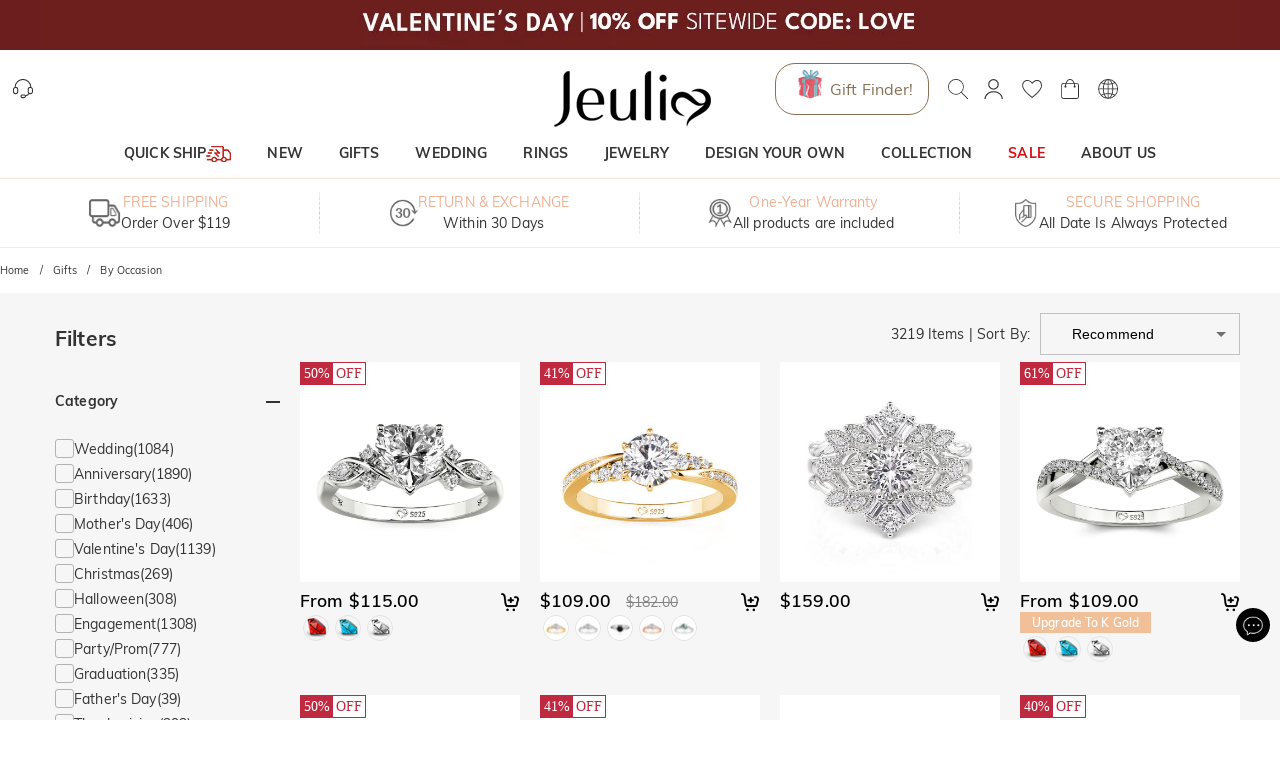

--- FILE ---
content_type: text/css; charset=UTF-8
request_url: https://www.jeulia.com/_next/static/css/6418d2027cd776d6.css
body_size: 1493
content:
.list-select_listSelect__y1qDo{background-color:#fff;overflow:auto}.list-select_listSelect__y1qDo>li{padding:8px 0;border-bottom:1px solid #ddd;display:-ms-flexbox;display:flex;-ms-flex-align:center;align-items:center;-ms-flex-pack:justify;justify-content:space-between;cursor:pointer}.list-select_listSelect__y1qDo>li:last-child{border-bottom:none}.list-select_listSelect__y1qDo>li.list-select_selected__e7iQU{color:#000;font-weight:700}.select_select__OocF2 select{padding-right:24px}.select_select__OocF2 select:disabled{cursor:not-allowed;background-color:#e9e9e9;opacity:.6}body .jui-select_JuiSelect__nmz3z{width:100%;min-width:200px}body .jui-select_JuiSelect__nmz3z .jui-select_JuiSelectOptionText__Pqqpp{padding:0 23px;font-size:14px;font-weight:400;color:#000;line-height:32px}body .jui-select_JuiSelectOption__SKexj{padding:5px 23px;font-size:14px;font-weight:400;color:#000;line-height:32px}.list-page-content_main__REa8L{display:-ms-flexbox;display:flex;-ms-flex-pack:left;justify-content:left;-ms-flex-align:start;align-items:flex-start;padding:20px 0}.list-page-content_main__REa8L .list-page-content_content__PP9_c{width:100%;-ms-flex:1 1;flex:1 1}.list-page-content_main__REa8L .list-page-content_content__PP9_c .list-page-content_listHeader__PH6x4{display:-ms-flexbox;display:flex;-ms-flex-align:center;align-items:center;-ms-flex-pack:justify;justify-content:space-between;width:100%;margin-bottom:10px;position:-webkit-sticky;position:sticky;top:0;z-index:999;background-color:#fff;-webkit-transition:top .4s ease;transition:top .4s ease;padding:8px;gap:10px}.list-page-content_main__REa8L .list-page-content_content__PP9_c .list-page-content_listHeader__PH6x4 .list-page-content_sortBy__F3jAQ{display:none;-ms-flex-align:center;align-items:center;-ms-flex-wrap:nowrap;flex-wrap:nowrap;white-space:nowrap}.list-page-content_main__REa8L .list-page-content_content__PP9_c .list-page-content_listHeader__PH6x4 .list-page-content_sortBy__F3jAQ>label{margin-right:10px}.list-page-content_main__REa8L .list-page-content_content__PP9_c .list-page-content_listHeader__PH6x4 .list-page-content_mobileFilterBar__gTSgh{-ms-flex:1 1;flex:1 1}.list-page-content_main__REa8L .list-page-content_content__PP9_c .list-page-content_listHeader__PH6x4 .list-page-content_mobileFilterBar__gTSgh .list-page-content_mobileFilterButtons__lJZSb{-ms-flex:1 1;flex:1 1;display:-ms-flexbox;display:flex;gap:0}.list-page-content_main__REa8L .list-page-content_content__PP9_c .list-page-content_listHeader__PH6x4 .list-page-content_mobileFilterBar__gTSgh .list-page-content_mobileFilterButtons__lJZSb>button{-ms-flex:1 1;flex:1 1;height:38px;gap:20px}.list-page-content_main__REa8L .list-page-content_content__PP9_c .list-page-content_listHeader__PH6x4 .list-page-content_mobileFilterBar__gTSgh .list-page-content_mobileFilterButtons__lJZSb>button>span:first-child{margin-right:5px}.list-page-content_main__REa8L .list-page-content_content__PP9_c .list-page-content_listHeader__PH6x4 .list-page-content_mobileFilterBar__gTSgh .list-page-content_mobileFilterButtons__lJZSb>button:last-child{border-left:none}.list-page-content_main__REa8L .list-page-content_content__PP9_c .list-page-content_listHeader__PH6x4 .list-page-content_mobileFilterBar__gTSgh .list-page-content_mobileFilterButtons__lJZSb [class=arrow-down]{-webkit-transition:-webkit-transform .3s ease;transition:-webkit-transform .3s ease;transition:transform .3s ease;transition:transform .3s ease,-webkit-transform .3s ease}.list-page-content_main__REa8L .list-page-content_content__PP9_c .list-page-content_listHeader__PH6x4 .list-page-content_mobileFilterBar__gTSgh .list-page-content_mobileFilterButtons__lJZSb .list-page-content_dropdownOpen__A5JGy [class=arrow-down]{-webkit-transform:rotate(270deg);transform:rotate(270deg)}.list-page-content_main__REa8L .list-page-content_content__PP9_c .list-page-content_listHeader__PH6x4 .list-page-content_mobileFilterBar__gTSgh .list-page-content_mobileFilterDropdown__fy2Sn{position:absolute;top:100%;left:0;width:100%;background-color:#fff;overflow:hidden;-webkit-box-shadow:none;box-shadow:none}.list-page-content_main__REa8L .list-page-content_content__PP9_c .list-page-content_listHeader__PH6x4 .list-page-content_mobileFilterBar__gTSgh .list-page-content_mobileFilterDropdown__fy2Sn .list-page-content_mobileFilterDropdownContent__8ZSq7{border-top:1px solid #ddd}.list-page-content_main__REa8L .list-page-content_content__PP9_c .list-page-content_listHeader__PH6x4 .list-page-content_mobileFilterBar__gTSgh .list-page-content_mobileFilterDropdown__fy2Sn .list-page-content_mobileFilterDropdownContent__8ZSq7>ul{padding:0 15px}.list-page-content_main__REa8L .list-page-content_content__PP9_c .list-page-content_productList__4IhCJ [class*=price_currentPrice]{margin-right:15px}.list-page-content_main__REa8L .list-page-content_content__PP9_c .list-page-content_productList__4IhCJ [class*=price_originalPrice]{margin:0;color:#828282}.list-page-content_main__REa8L .list-page-content_aside__0JQss{width:260px}.list-page-content_main__REa8L .list-page-content_aside__0JQss::-webkit-scrollbar{width:6px}.list-page-content_main__REa8L .list-page-content_aside__0JQss::-webkit-scrollbar-thumb{border-radius:3px;background-color:#e0e0e0}body .list-page-content_filterExpandRow__jbpY6{padding:8px 0!important}body .list-page-content_filterBarMobileDialog__5bekA [class~=dialog-close-button]{position:absolute;top:50%;transform:translateY(-50%);-webkit-transform:translateY(-50%);-moz-transform:translateY(-50%);-ms-transform:translateY(-50%);-o-transform:translateY(-50%);right:25px}body .list-page-content_filterBarMobileDialog__5bekA [class*=dialog_dialogTitle]{text-align:left;padding:12px 30px}body .list-page-content_filterBarMobileDialog__5bekA h2[class~=MuiDialogTitle-root]{padding:12px 0!important;position:-webkit-sticky;position:sticky;top:0;z-index:1000;background-color:#fff}body .list-page-content_mobileFilterDrawer___mrRT{width:calc(100vw - 24px);height:100%;background-color:#fff;display:-ms-flexbox;display:flex;-ms-flex-direction:column;flex-direction:column}body .list-page-content_mobileFilterDrawer___mrRT .list-page-content_header__PV7UC{position:relative;height:40px;display:-ms-flexbox;display:flex;-ms-flex-align:center;align-items:center;-ms-flex-pack:center;justify-content:center;border-bottom:1px solid #ddd}body .list-page-content_mobileFilterDrawer___mrRT .list-page-content_header__PV7UC .list-page-content_title__i__fn{font-size:125%;font-weight:700}body .list-page-content_mobileFilterDrawer___mrRT .list-page-content_body__OaNVU{-ms-flex:1 1;flex:1 1;overflow:hidden auto;padding:20px 20px 88px}body .list-page-content_mobileFilterDrawer___mrRT .list-page-content_body__OaNVU>div:last-child [class*=accordion_accordion]{border-bottom:0 solid #c2c2c2}body .list-page-content_mobileFilterDrawer___mrRT .list-page-content_body__OaNVU [class*=accordion_accordion]{border-bottom:.5px solid #c2c2c2}body .list-page-content_mobileFilterDrawer___mrRT .list-page-content_body__OaNVU [class~=jui-accordion-summary]{padding:15px 0}body .list-page-content_mobileFilterDrawer___mrRT .list-page-content_body__OaNVU [class~=jui-accordion-details-content]{padding-bottom:28px}body .list-page-content_mobileFilterDrawer___mrRT .list-page-content_body__OaNVU [class~=jui-accordion-details-content] [class*=range-slider-with-input_slider] [class*=slider_rail],body .list-page-content_mobileFilterDrawer___mrRT .list-page-content_body__OaNVU [class~=jui-accordion-details-content] [class*=range-slider-with-input_slider] [class*=slider_track]{height:2px}body .list-page-content_mobileFilterDrawer___mrRT .list-page-content_body__OaNVU [class~=jui-accordion-details-content] [class*=range-slider-with-input_inputGroup]{margin-top:30px}body .list-page-content_mobileFilterDrawer___mrRT .list-page-content_body__OaNVU [class~=jui-accordion-details-content] [class*=range-slider-with-input_inputGroup] [class~=MuiTextField-root]{border-radius:6px;-webkit-border-radius:6px;-moz-border-radius:6px;-ms-border-radius:6px;-o-border-radius:6px}body .list-page-content_mobileFilterDrawer___mrRT .list-page-content_body__OaNVU [class~=jui-accordion-details-content] [class*=range-slider-with-input_inputGroup] [class~=MuiTextField-root] [class~=MuiInputBase-root] input{padding:10px}body .list-page-content_mobileFilterDrawer___mrRT .list-page-content_body__OaNVU [class~=jui-checkbox-group],body .list-page-content_mobileFilterDrawer___mrRT .list-page-content_body__OaNVU [class~=jui-radio-group]{gap:10px}body .list-page-content_mobileFilterDrawer___mrRT .list-page-content_body__OaNVU [class*=MuiRadio-root]{margin:0;padding:0}body .list-page-content_mobileFilterDrawer___mrRT .list-page-content_body__OaNVU [class*=MuiFormControlLabel-root]{margin:0;gap:0}body .list-page-content_mobileFilterDrawer___mrRT .list-page-content_body__OaNVU [class*=MuiFormGroup-root]{-ms-flex-direction:row;flex-direction:row}body .list-page-content_mobileFilterDrawer___mrRT .list-page-content_body__OaNVU [class*=MuiAccordionSummary-content]{font-weight:700}body .list-page-content_mobileFilterDrawer___mrRT .list-page-content_body__OaNVU .list-page-content_tag___w1i6{overflow:hidden;min-height:44px;background:#f7f7f7;color:#000;border-radius:6px;border:1px solid transparent;-webkit-box-sizing:border-box;box-sizing:border-box}body .list-page-content_mobileFilterDrawer___mrRT .list-page-content_body__OaNVU .list-page-content_tagChecked__FGkAd{color:#000;position:relative;background-color:#fff;border:1px solid}body .list-page-content_mobileFilterDrawer___mrRT .list-page-content_body__OaNVU .list-page-content_tagChecked__FGkAd:before{content:"";position:absolute;top:-10px;right:-10px;width:20px;height:20px;background-color:currentColor;-webkit-transform:rotate(45deg);transform:rotate(45deg);display:none}body .list-page-content_mobileFilterDrawer___mrRT .list-page-content_body__OaNVU .list-page-content_tagChecked__FGkAd .list-page-content_closeIcon__W5rtz{position:absolute;top:-6px;right:-6px;width:20px;height:20px;color:#fff;font-size:10px;display:-ms-flexbox;display:flex;-ms-flex-align:center;align-items:center;-ms-flex-pack:center;justify-content:center}body .list-page-content_mobileFilterDrawer___mrRT .list-page-content_body__OaNVU .list-page-content_tagChecked__FGkAd .list-page-content_closeIcon__W5rtz svg{color:currentColor!important}body .list-page-content_mobileFilterDrawer___mrRT .list-page-content_footer__Us1My{display:-ms-flexbox;display:flex;-ms-flex-align:center;align-items:center;-ms-flex-pack:justify;justify-content:space-between;height:68px;border-top:1px solid #ddd;padding:0 30px;position:fixed;width:100%;bottom:0;left:0;background-color:#fff;z-index:1000}body .list-page-content_mobileFilterDropdownContent__8ZSq7 .list-page-content_mobileFilterDropdownTitleContent__KV44x{position:relative}body .list-page-content_mobileFilterDropdownContent__8ZSq7 .list-page-content_mobileFilterDropdownTitleContent__KV44x .list-page-content_mobileFilterDropdownTitle__TwPdZ{font-size:125%;font-weight:700;width:100%;text-align:center;padding:20px 0;border-bottom:1px solid #c2c2c2}body .list-page-content_mobileFilterDropdownContent__8ZSq7 .list-page-content_mobileFilterDropdownTitleContent__KV44x .list-page-content_close__1DnpL{position:absolute;top:50%;-webkit-transform:translateY(-50%);transform:translateY(-50%);left:0}body .list-page-content_mobileFilterDropdownContent__8ZSq7 [class*=list-select_listSelect] li{padding:20px 0;-ms-flex-pack:center;justify-content:center;border-bottom:none}body .list-page-content_mobileFilterDropdownContent__8ZSq7 [class*=list-select_listSelect] li svg{display:none}body .list-page-content_mobileFilterDropdownContent__8ZSq7 [class*=list-select_listSelect] [class*=list-select_selected]{background:#f0f0f0}@media(min-width:768px)and (orientation:landscape){.list-page-content_main__REa8L{display:-ms-flexbox;display:flex;-ms-flex-pack:left;justify-content:left;-ms-flex-align:start;align-items:flex-start;gap:20px;padding:20px 40px 100px}.list-page-content_main__REa8L .list-page-content_content__PP9_c{-ms-flex:1 1;flex:1 1;overflow:hidden}.list-page-content_main__REa8L .list-page-content_content__PP9_c .list-page-content_listHeader__PH6x4{display:-ms-flexbox;display:flex;-ms-flex-align:center;align-items:center;-ms-flex-pack:justify;justify-content:space-between;width:100%;margin-bottom:7px;position:static;padding:0;background-color:transparent}.list-page-content_main__REa8L .list-page-content_content__PP9_c .list-page-content_listHeader__PH6x4 .list-page-content_sortBy__F3jAQ{display:-ms-flexbox;display:flex;-ms-flex-align:center;align-items:center;-ms-flex-wrap:nowrap;flex-wrap:nowrap;white-space:nowrap}.list-page-content_main__REa8L .list-page-content_content__PP9_c .list-page-content_listHeader__PH6x4 .list-page-content_sortBy__F3jAQ .list-page-content_sortByLabel__SEVgL,.list-page-content_main__REa8L .list-page-content_content__PP9_c .list-page-content_listHeader__PH6x4 .list-page-content_sortBy__F3jAQ>label{margin-right:10px}.list-page-content_main__REa8L .list-page-content_content__PP9_c .list-page-content_listHeader__PH6x4 .list-page-content_sortBy__F3jAQ .list-page-content_sortBySelect__jZ7FR{width:200px}.list-page-content_main__REa8L .list-page-content_content__PP9_c .list-page-content_listHeader__PH6x4 .list-page-content_sortBy__F3jAQ [class*=my-mui-select]{margin-left:10px}.list-page-content_main__REa8L .list-page-content_content__PP9_c [class*=pagination-item_selected]{background-color:#000;color:#fff}.list-page-content_main__REa8L .list-page-content_aside__0JQss{position:-webkit-sticky;position:sticky;top:0;contain:layout paint;max-height:100vh;overflow:hidden auto;display:block;-webkit-transition:all .4s ease;transition:all .4s ease;padding:0 15px}.list-page-content_main__REa8L .list-page-content_aside__0JQss .list-page-content_sortBy__F3jAQ{display:-ms-flexbox;display:flex;-ms-flex-align:center;align-items:center;-ms-flex-wrap:nowrap;flex-wrap:nowrap;white-space:nowrap}.list-page-content_main__REa8L .list-page-content_aside__0JQss [class*=checkbox_icon]{border:1px solid #b2b2b2}.list-page-content_main__REa8L .list-page-content_aside__0JQss [class*=checkbox_checkboxInput] [class*=checkbox_checkedIcon]{background-color:#000}.list-page-content_main__REa8L .list-page-content_aside__0JQss [class*=radio_radioInput] [class*=radio_icon]{border-color:#b2b2b2!important}.list-page-content_main__REa8L .list-page-content_aside__0JQss [class*=radio_radioInput] [class*=radio_checkedIcon]:before{background-color:#000!important}.list-page-content_main__REa8L.list-page-content_drawerFilterBar__exMZx{-ms-flex-direction:column;flex-direction:column}.list-page-content_main__REa8L.list-page-content_drawerFilterBar__exMZx .list-page-content_aside__0JQss{position:static}}

--- FILE ---
content_type: text/css; charset=UTF-8
request_url: https://www.jeulia.com/_next/static/css/9707c774b20620fd.css
body_size: -279
content:
.top-bar-swiper_swiper__CxDFo{width:100%;height:100%}.top-bar-swiper_swiper__CxDFo [class~=swiper-slide]{display:-ms-flexbox;display:flex;-ms-flex-align:center;align-items:center;-ms-flex-pack:center;justify-content:center;overflow:hidden}.top-bar-swiper_swiper__CxDFo .top-bar-swiper_link__82iX0{-ms-flex:1 1;flex:1 1;display:block;text-align:center}

--- FILE ---
content_type: application/javascript; charset=UTF-8
request_url: https://www.jeulia.com/_next/static/chunks/26070.7682e0136d422b8b.js
body_size: 3339
content:
(self.webpackChunk_N_E=self.webpackChunk_N_E||[]).push([[26070],{26070:function(e,t,n){"use strict";n.r(t);var r=n(59499),l=n(50029),i=n(87794),o=n.n(i),a=n(94184),s=n.n(a),c=n(66922),u=n.n(c),d=n(88128),f=n(79989),v=n(14307),p=(n(54135),n(30865)),h=n(76644),m=n(58161),y=n(67294),j=n(64312),b=n(60577),x=n(74324),w=n.n(x),g=n(36194),O=n(96896),P=n(11163),Z=n(27112),C=n(55295),k=n(74405),N=n(9507),S=n(69738),B=n(5152),D=n.n(B),E=n(85893);function F(e,t){var n=Object.keys(e);if(Object.getOwnPropertySymbols){var r=Object.getOwnPropertySymbols(e);t&&(r=r.filter((function(t){return Object.getOwnPropertyDescriptor(e,t).enumerable}))),n.push.apply(n,r)}return n}function I(e){for(var t=1;t<arguments.length;t++){var n=null!=arguments[t]?arguments[t]:{};t%2?F(Object(n),!0).forEach((function(t){(0,r.Z)(e,t,n[t])})):Object.getOwnPropertyDescriptors?Object.defineProperties(e,Object.getOwnPropertyDescriptors(n)):F(Object(n)).forEach((function(t){Object.defineProperty(e,t,Object.getOwnPropertyDescriptor(n,t))}))}return e}var L=D()((function(){return n.e(95577).then(n.bind(n,95577))}),{ssr:!0,loadableGenerated:{webpack:function(){return[95577]}}}),R=D()((function(){return Promise.all([n.e(62713),n.e(81503)]).then(n.bind(n,64975))}),{ssr:!0,loadableGenerated:{webpack:function(){return[64975]}}});t.default=function(e){var t,n,i=e.data,a=e.mobileNextPage,c=e.onItemClick,x=e.hasLink,B=e.itemListId,D=e.hasSortBy,F=void 0===D||D,V=e.renderProductListItem,_=e.filterBarType,T=e.filterBarPcProps,q=void 0===T?{}:T,z=e.renderFilterBarMobile,A=e.isInnerCategory,H=void 0===A||A,Q=e.onQueryParamsChange,W=(0,y.useContext)(k.Z).ssr?"div":C.Z,G=b.Z.isMobile,M=b.Z.config,X=(0,Z.$G)().t,Y=(0,y.useState)(!1),$=Y[0],J=Y[1],K=(0,y.useState)(!1),U=K[0],ee=K[1],te=(0,y.useRef)(),ne=(0,y.useRef)(),re=(0,y.useRef)(),le=(0,y.useRef)(),ie=(0,y.useRef)(),oe=(0,P.useRouter)(),ae=(null===i||void 0===i?void 0:i.filter)||[],se=(null===i||void 0===i?void 0:i.sortby)||[],ce=null===(t=se.find((function(e){return e.defaultSelected}))||se[0])||void 0===t?void 0:t.value,ue=(null===(n=oe.query)||void 0===n?void 0:n[O.Bo])||ce,de=null===i||void 0===i?void 0:i.pagination,fe=(null===de||void 0===de?void 0:de.total)||0,ve=_||(null===M||void 0===M?void 0:M.category_filter_bar_style)||S.default.FilterBarStyle.Vertical;function pe(e){return(e=e||ue)===ce?"":e}function he(){J(!1)}function me(){ee(!1)}function ye(e){return je.apply(this,arguments)}function je(){return(je=(0,l.Z)(o().mark((function e(t){var n,l,i,a,s,c,u,d,f;return o().wrap((function(e){for(;;)switch(e.prev=e.next){case 0:return l=t.val,i=t.item,a=t.needClose,(void 0===a||a)&&(null===(s=le.current)||void 0===s||null===(c=s.closeDropdown)||void 0===c||c.call(s)),null!==i&&void 0!==i&&i.action?"imagick"===i.action&&(u=i.name):u="filter[".concat(i.name,"]"),d=Array.isArray(l)?l.join(","):l,null===Q||void 0===Q||Q(),f=w().getQueryParams(window.location.href),e.next=8,be(I(I({},f),{},(n={},(0,r.Z)(n,u,d),(0,r.Z)(n,O.zX,1),n)));case 8:case"end":return e.stop()}}),e)})))).apply(this,arguments)}function be(e){return xe.apply(this,arguments)}function xe(){return(xe=(0,l.Z)(o().mark((function e(t){var n,r,l;return o().wrap((function(e){for(;;)switch(e.prev=e.next){case 0:return j.Z.pageLoading(!0),Object.keys(t||{}).forEach((function(e){var n=t[e];(!n||e===O.zX&&1===n)&&delete t[e]})),e.next=4,oe.replace({pathname:w().getPathname(oe.asPath),query:t},null,{scroll:!1});case 4:if(j.Z.pageLoading(!1),n=j.Z.getFullOffsetTop(te.current),!(window.scrollY>n)){e.next=14;break}if(l=n-(null===(r=j.Z.getHeaderElement())||void 0===r?void 0:r.offsetHeight),!G){e.next=12;break}window.scrollTo(0,l),e.next=14;break;case 12:return e.next=14,j.Z.scrollTo({TWEEN:g.ZP,x:0,y:l});case 14:case"end":return e.stop()}}),e)})))).apply(this,arguments)}function we(){return ge.apply(this,arguments)}function ge(){return(ge=(0,l.Z)(o().mark((function e(){var t,n;return o().wrap((function(e){for(;;)switch(e.prev=e.next){case 0:return t=w().getQueryParams(window.location.href),n=(0,O.jq)({query:t}),e.next=4,be(n);case 4:case"end":return e.stop()}}),e)})))).apply(this,arguments)}function Oe(e){return Pe.apply(this,arguments)}function Pe(){return(Pe=(0,l.Z)(o().mark((function e(t){var n,l,i;return o().wrap((function(e){for(;;)switch(e.prev=e.next){case 0:return l=t.target.value,G&&he(),e.next=4,new Promise((function(e){return setTimeout(e,500)}));case 4:return i=w().getQueryParams(window.location.href),e.next=7,be(I(I({},i),{},(n={},(0,r.Z)(n,O.Bo,pe(l)),(0,r.Z)(n,O.zX,1),n)));case 7:case"end":return e.stop()}}),e)})))).apply(this,arguments)}return(0,y.useEffect)((function(){if(H&&ve!==S.default.FilterBarStyle.Drawer){var e=function(){(0,O.oY)({asideRef:re})};return window.addEventListener("scroll",e),function(){return window.removeEventListener("scroll",e)}}}),[H,ve]),(0,y.useEffect)((function(){function e(e){var t,n,r=e.composedPath(),l=document.querySelector(".filter-bar-horizontal .filter-item-list"),i=document.querySelector(".filter-bar-horizontal .my-dropdown");r.some((function(e){return e===l||e===i}))||(null===(t=le.current)||void 0===t||null===(n=t.closeDropdown)||void 0===n||n.call(t))}return document.addEventListener("click",e),function(){document.removeEventListener("click",e)}}),[]),(0,E.jsxs)(E.Fragment,{children:[(0,E.jsxs)("div",{ref:te,className:s()(u().main,"max-width-container-md-padding",(0,r.Z)({},u().drawerFilterBar,ve===S.default.FilterBarStyle.Drawer)),children:[G?null:(0,E.jsx)("div",{ref:re,className:u().aside,children:(0,E.jsx)(W,{children:(0,E.jsx)("div",{className:u().filterBarBox,children:(0,E.jsx)(L,I({ref:le,className:u().filterBar,filters:ae,hasSortBy:F,filterBarStyle:ve,onChange:ye,onClearAll:we},q))})})}),(0,E.jsxs)("div",{ref:ne,className:u().content,children:[(0,E.jsxs)("div",{className:s()("product-list-header",u().listHeader),children:[G?(0,E.jsx)("div",{children:"".concat(fe," ").concat(X("Items"))}):(0,E.jsx)("div",{}),G?(0,E.jsxs)("div",{className:u().mobileFilterBar,children:[(0,E.jsxs)("div",{className:u().mobileFilterButtons,children:[F?(0,E.jsxs)(d.Z,{variant:"outlined",color:"black",className:s()((0,r.Z)({},u().dropdownOpen,$)),onClick:function(){$?he():J(!0)},children:[(0,E.jsx)("span",{children:X("SortBy")}),(0,E.jsx)("span",{className:"arrow-down",style:{width:15,height:15}})]}):null,(0,E.jsxs)(d.Z,{variant:"outlined",color:"black",onClick:function(){he(),ee(!0)},children:[(0,E.jsx)("span",{children:X("Filters")}),(0,E.jsx)("span",{className:"arrow-down",style:{width:15,height:15}})]})]}),(0,E.jsx)(f.Z,{open:$,anchor:"bottom",onClose:he,children:(0,E.jsxs)("div",{className:u().mobileFilterDropdownContent,children:[(0,E.jsxs)("div",{className:u().mobileFilterDropdownTitleContent,children:[(0,E.jsx)("div",{className:u().close,children:(0,E.jsx)(h.Z,{onClick:he,children:(0,E.jsx)(m.Z,{})})}),(0,E.jsx)("div",{className:u().mobileFilterDropdownTitle,children:X("SortBy")})]}),(0,E.jsx)(v.default,{options:null===se||void 0===se?void 0:se.map((function(e){var t;return{label:e.title,value:null===(t=e.value)||void 0===t?void 0:t.toString()}})),value:ue,onChange:Oe})]})})]}):null,G?null:(0,E.jsxs)("div",{className:u().sortBy,children:[(0,E.jsx)("span",{className:u().totalByPc,children:"".concat(fe," ").concat(X("Items"))}),F?(0,E.jsxs)(E.Fragment,{children:[(0,E.jsx)("span",{children:"\xa0|\xa0"}),(0,E.jsxs)("span",{style:{display:"flex",alignItems:"center",flexWrap:"nowrap"},children:[(0,E.jsx)("label",{children:X("SortBy")}),(0,E.jsx)("span",{children:":"}),(0,E.jsx)(N.Z,{className:u().sortBySelect,options:se,defaultValue:ue,onChange:Oe,placeholder:X("SortBy")})]})]}):null]})]}),(0,E.jsx)("div",{className:u().productList,children:(0,E.jsx)(p.Z,I(I({},e),{},{ref:ie,data:i,fetcher:a,contentRef:ne,maskOpen:$,onMaskClose:he,onItemClick:c,hasLink:x,onResetFilter:we,itemListId:B,renderProductListItem:V}))})]})]}),G?(0,E.jsx)(C.Z,{children:z?z({filterDrawerOpen:U,filters:ae,totalCount:fe,closeFilterDrawer:me,handleFilterChange:ye,handleClearAll:we}):(0,E.jsx)(R,{open:U,onClose:me,filters:ae,onChange:ye,onClear:we,totalCount:fe})}):null]})}},83518:function(e,t,n){"use strict";var r=(0,n(68949).makeAutoObservable)({formId:"",values:{},setValues:function(e){var t=e.formId,n=e.values;this.formId=t,this.values=n}});t.Z=r},49773:function(e,t,n){"use strict";n.d(t,{Z:function(){return s}});var r=n(59499),l=n(76747),i=n(85893);function o(e,t){var n=Object.keys(e);if(Object.getOwnPropertySymbols){var r=Object.getOwnPropertySymbols(e);t&&(r=r.filter((function(t){return Object.getOwnPropertyDescriptor(e,t).enumerable}))),n.push.apply(n,r)}return n}function a(e){for(var t=1;t<arguments.length;t++){var n=null!=arguments[t]?arguments[t]:{};t%2?o(Object(n),!0).forEach((function(t){(0,r.Z)(e,t,n[t])})):Object.getOwnPropertyDescriptors?Object.defineProperties(e,Object.getOwnPropertyDescriptors(n)):o(Object(n)).forEach((function(t){Object.defineProperty(e,t,Object.getOwnPropertyDescriptor(n,t))}))}return e}function s(e){return(0,i.jsx)(l.Z,a(a({style:{fontSize:"inherit"}},e),{},{children:(0,i.jsx)("use",{href:"#chevron-down"})}))}},54135:function(e,t,n){"use strict";var r=n(59499),l=n(4730),i=n(67294),o=n(94184),a=n.n(o),s=n(84828),c=n(91951),u=n.n(c),d=n(49773),f=n(68949),v=n(83518),p=n(85893),h=["formid","name","options","placeholder","value","defaultValue","onChange","children","fullWidth","defaultSelectFirst","defaultValueSync","clearable","className"];function m(e,t){var n=Object.keys(e);if(Object.getOwnPropertySymbols){var r=Object.getOwnPropertySymbols(e);t&&(r=r.filter((function(t){return Object.getOwnPropertyDescriptor(e,t).enumerable}))),n.push.apply(n,r)}return n}function y(e){for(var t=1;t<arguments.length;t++){var n=null!=arguments[t]?arguments[t]:{};t%2?m(Object(n),!0).forEach((function(t){(0,r.Z)(e,t,n[t])})):Object.getOwnPropertyDescriptors?Object.defineProperties(e,Object.getOwnPropertyDescriptors(n)):m(Object(n)).forEach((function(t){Object.defineProperty(e,t,Object.getOwnPropertyDescriptor(n,t))}))}return e}function j(e,t){var n,r=e.formid,o=e.name,c=e.options,m=e.placeholder,j=e.value,b=e.defaultValue,x=e.onChange,w=e.children,g=e.fullWidth,O=void 0===g||g,P=e.defaultSelectFirst,Z=e.defaultValueSync,C=e.clearable,k=e.className,N=(0,l.Z)(e,h),S=(0,i.useState)(b||""),B=S[0],D=S[1],E=(0,i.useRef)({setDefaultValue:!0,setCurrentValue:!0}),F=(0,i.useRef)(),I=e.hasOwnProperty("value")?j||"":B,L=!!I,R=e.hasOwnProperty("placeholder"),V=(0,i.useRef)({});function _(e){var t=e.target.value;if(D(t),x){var n,r,l=null===w||void 0===w||null===(n=w.flat())||void 0===n?void 0:n.find((function(e){var n,r;return(null===(n=e.props)||void 0===n||null===(r=n.value)||void 0===r?void 0:r.toString())===t}));x(e,t,null===l||void 0===l||null===(r=l.props)||void 0===r?void 0:r.data)}}return V.current=y(y({},V.current),{},{handleChange:_}),(0,i.useImperativeHandle)(t,(function(){return{get value(){var e;return null===(e=F.current)||void 0===e?void 0:e.value}}})),(0,i.useEffect)((function(){(null===w||void 0===w?void 0:w.length)>1&&b&&E.current.setDefaultValue&&(E.current.setDefaultValue=!1,D(b||""))}),[b,w]),(0,i.useEffect)((function(){if(P&&E.current.setCurrentValue){var e=V.current.handleChange,t=w[0].props;E.current.setCurrentValue=!1,D(null===t||void 0===t?void 0:t.value),e({target:t})}}),[w,P]),(0,i.useEffect)((function(){Z&&D(b||"")}),[b,Z]),(0,i.useEffect)((function(){var e=(0,f.autorun)((function(){if(v.Z.formId===r){var e=v.Z.values[o]||"";D(e)}}));return function(){e()}}),[r,o]),(0,p.jsxs)("div",{className:a()(u().select,"my-mui-select",{"my-mui-select-has-value":L,"my-mui-select-inline":!O}),children:[(0,p.jsxs)("select",y(y({ref:F,className:a()("my-select",k),name:o},N),{},{value:I,onChange:_,children:[R?(0,p.jsx)("option",{value:"",style:{display:"none"}}):null,c?null===c||void 0===c?void 0:c.map((function(e){return(0,p.jsx)("option",{value:e.value,children:e.label},e.value)})):(0,p.jsx)(p.Fragment,{children:R&&(null===w||void 0===w?void 0:w.length)>0?null===w||void 0===w||null===(n=w.filter)||void 0===n?void 0:n.call(w,(function(e){var t;return""!==(null===(t=e.props)||void 0===t?void 0:t.value)})):w})]})),(0,p.jsx)("div",{className:"my-mui-select-icon",children:(0,p.jsx)(d.Z,{})}),C?(0,p.jsx)("div",{className:"my-mui-select-clear",style:{display:I?"flex":"none"},children:(0,p.jsx)("div",{className:"my-mui-select-clear-button",onClick:function(){_({target:{name:o,value:""}})},children:(0,p.jsx)(s.Z,{})})}):null,(0,p.jsx)("div",{className:"my-mui-select-placeholder",children:m})]})}j=(0,i.forwardRef)(j),t.Z=j},91951:function(e){e.exports={select:"select_select__OocF2"}}}]);

--- FILE ---
content_type: application/javascript; charset=UTF-8
request_url: https://www.jeulia.com/_next/static/chunks/21448.c4366d9ff31e57d1.js
body_size: 2206
content:
"use strict";(self.webpackChunk_N_E=self.webpackChunk_N_E||[]).push([[21448,36194,36587],{36194:function(t,e,i){var n=i(34155),r={Linear:{None:function(t){return t}},Quadratic:{In:function(t){return t*t},Out:function(t){return t*(2-t)},InOut:function(t){return(t*=2)<1?.5*t*t:-.5*(--t*(t-2)-1)}},Cubic:{In:function(t){return t*t*t},Out:function(t){return--t*t*t+1},InOut:function(t){return(t*=2)<1?.5*t*t*t:.5*((t-=2)*t*t+2)}},Quartic:{In:function(t){return t*t*t*t},Out:function(t){return 1- --t*t*t*t},InOut:function(t){return(t*=2)<1?.5*t*t*t*t:-.5*((t-=2)*t*t*t-2)}},Quintic:{In:function(t){return t*t*t*t*t},Out:function(t){return--t*t*t*t*t+1},InOut:function(t){return(t*=2)<1?.5*t*t*t*t*t:.5*((t-=2)*t*t*t*t+2)}},Sinusoidal:{In:function(t){return 1-Math.cos(t*Math.PI/2)},Out:function(t){return Math.sin(t*Math.PI/2)},InOut:function(t){return.5*(1-Math.cos(Math.PI*t))}},Exponential:{In:function(t){return 0===t?0:Math.pow(1024,t-1)},Out:function(t){return 1===t?1:1-Math.pow(2,-10*t)},InOut:function(t){return 0===t?0:1===t?1:(t*=2)<1?.5*Math.pow(1024,t-1):.5*(2-Math.pow(2,-10*(t-1)))}},Circular:{In:function(t){return 1-Math.sqrt(1-t*t)},Out:function(t){return Math.sqrt(1- --t*t)},InOut:function(t){return(t*=2)<1?-.5*(Math.sqrt(1-t*t)-1):.5*(Math.sqrt(1-(t-=2)*t)+1)}},Elastic:{In:function(t){return 0===t?0:1===t?1:-Math.pow(2,10*(t-1))*Math.sin(5*(t-1.1)*Math.PI)},Out:function(t){return 0===t?0:1===t?1:Math.pow(2,-10*t)*Math.sin(5*(t-.1)*Math.PI)+1},InOut:function(t){return 0===t?0:1===t?1:(t*=2)<1?-.5*Math.pow(2,10*(t-1))*Math.sin(5*(t-1.1)*Math.PI):.5*Math.pow(2,-10*(t-1))*Math.sin(5*(t-1.1)*Math.PI)+1}},Back:{In:function(t){var e=1.70158;return t*t*((e+1)*t-e)},Out:function(t){var e=1.70158;return--t*t*((e+1)*t+e)+1},InOut:function(t){var e=2.5949095;return(t*=2)<1?t*t*((e+1)*t-e)*.5:.5*((t-=2)*t*((e+1)*t+e)+2)}},Bounce:{In:function(t){return 1-r.Bounce.Out(1-t)},Out:function(t){return t<1/2.75?7.5625*t*t:t<2/2.75?7.5625*(t-=1.5/2.75)*t+.75:t<2.5/2.75?7.5625*(t-=2.25/2.75)*t+.9375:7.5625*(t-=2.625/2.75)*t+.984375},InOut:function(t){return t<.5?.5*r.Bounce.In(2*t):.5*r.Bounce.Out(2*t-1)+.5}}},s="undefined"===typeof self&&"undefined"!==typeof n&&n.hrtime?function(){var t=n.hrtime();return 1e3*t[0]+t[1]/1e6}:"undefined"!==typeof self&&void 0!==self.performance&&void 0!==self.performance.now?self.performance.now.bind(self.performance):void 0!==Date.now?Date.now:function(){return(new Date).getTime()},a=function(){function t(){this._tweens={},this._tweensAddedDuringUpdate={}}return t.prototype.getAll=function(){var t=this;return Object.keys(this._tweens).map((function(e){return t._tweens[e]}))},t.prototype.removeAll=function(){this._tweens={}},t.prototype.add=function(t){this._tweens[t.getId()]=t,this._tweensAddedDuringUpdate[t.getId()]=t},t.prototype.remove=function(t){delete this._tweens[t.getId()],delete this._tweensAddedDuringUpdate[t.getId()]},t.prototype.update=function(t,e){void 0===t&&(t=s()),void 0===e&&(e=!1);var i=Object.keys(this._tweens);if(0===i.length)return!1;for(;i.length>0;){this._tweensAddedDuringUpdate={};for(var n=0;n<i.length;n++){var r=this._tweens[i[n]],a=!e;r&&!1===r.update(t,a)&&!e&&delete this._tweens[i[n]]}i=Object.keys(this._tweensAddedDuringUpdate)}return!0},t}(),o={Linear:function(t,e){var i=t.length-1,n=i*e,r=Math.floor(n),s=o.Utils.Linear;return e<0?s(t[0],t[1],n):e>1?s(t[i],t[i-1],i-n):s(t[r],t[r+1>i?i:r+1],n-r)},Bezier:function(t,e){for(var i=0,n=t.length-1,r=Math.pow,s=o.Utils.Bernstein,a=0;a<=n;a++)i+=r(1-e,n-a)*r(e,a)*t[a]*s(n,a);return i},CatmullRom:function(t,e){var i=t.length-1,n=i*e,r=Math.floor(n),s=o.Utils.CatmullRom;return t[0]===t[i]?(e<0&&(r=Math.floor(n=i*(1+e))),s(t[(r-1+i)%i],t[r],t[(r+1)%i],t[(r+2)%i],n-r)):e<0?t[0]-(s(t[0],t[0],t[1],t[1],-n)-t[0]):e>1?t[i]-(s(t[i],t[i],t[i-1],t[i-1],n-i)-t[i]):s(t[r?r-1:0],t[r],t[i<r+1?i:r+1],t[i<r+2?i:r+2],n-r)},Utils:{Linear:function(t,e,i){return(e-t)*i+t},Bernstein:function(t,e){var i=o.Utils.Factorial;return i(t)/i(e)/i(t-e)},Factorial:function(){var t=[1];return function(e){var i=1;if(t[e])return t[e];for(var n=e;n>1;n--)i*=n;return t[e]=i,i}}(),CatmullRom:function(t,e,i,n,r){var s=.5*(i-t),a=.5*(n-e),o=r*r;return(2*e-2*i+s+a)*(r*o)+(-3*e+3*i-2*s-a)*o+s*r+e}}},u=function(){function t(){}return t.nextId=function(){return t._nextId++},t._nextId=0,t}(),h=new a,p=function(){function t(t,e){void 0===e&&(e=h),this._object=t,this._group=e,this._isPaused=!1,this._pauseStart=0,this._valuesStart={},this._valuesEnd={},this._valuesStartRepeat={},this._duration=1e3,this._initialRepeat=0,this._repeat=0,this._yoyo=!1,this._isPlaying=!1,this._reversed=!1,this._delayTime=0,this._startTime=0,this._easingFunction=r.Linear.None,this._interpolationFunction=o.Linear,this._chainedTweens=[],this._onStartCallbackFired=!1,this._id=u.nextId(),this._isChainStopped=!1,this._goToEnd=!1}return t.prototype.getId=function(){return this._id},t.prototype.isPlaying=function(){return this._isPlaying},t.prototype.isPaused=function(){return this._isPaused},t.prototype.to=function(t,e){return this._valuesEnd=Object.create(t),void 0!==e&&(this._duration=e),this},t.prototype.duration=function(t){return this._duration=t,this},t.prototype.start=function(t){if(this._isPlaying)return this;if(this._group&&this._group.add(this),this._repeat=this._initialRepeat,this._reversed)for(var e in this._reversed=!1,this._valuesStartRepeat)this._swapEndStartRepeatValues(e),this._valuesStart[e]=this._valuesStartRepeat[e];return this._isPlaying=!0,this._isPaused=!1,this._onStartCallbackFired=!1,this._isChainStopped=!1,this._startTime=void 0!==t?"string"===typeof t?s()+parseFloat(t):t:s(),this._startTime+=this._delayTime,this._setupProperties(this._object,this._valuesStart,this._valuesEnd,this._valuesStartRepeat),this},t.prototype._setupProperties=function(t,e,i,n){for(var r in i){var s=t[r],a=Array.isArray(s),o=a?"array":typeof s,u=!a&&Array.isArray(i[r]);if("undefined"!==o&&"function"!==o){if(u){var h=i[r];if(0===h.length)continue;h=h.map(this._handleRelativeValue.bind(this,s)),i[r]=[s].concat(h)}if("object"!==o&&!a||!s||u)"undefined"===typeof e[r]&&(e[r]=s),a||(e[r]*=1),n[r]=u?i[r].slice().reverse():e[r]||0;else{for(var p in e[r]=a?[]:{},s)e[r][p]=s[p];n[r]=a?[]:{},this._setupProperties(s,e[r],i[r],n[r])}}}},t.prototype.stop=function(){return this._isChainStopped||(this._isChainStopped=!0,this.stopChainedTweens()),this._isPlaying?(this._group&&this._group.remove(this),this._isPlaying=!1,this._isPaused=!1,this._onStopCallback&&this._onStopCallback(this._object),this):this},t.prototype.end=function(){return this._goToEnd=!0,this.update(1/0),this},t.prototype.pause=function(t){return void 0===t&&(t=s()),this._isPaused||!this._isPlaying||(this._isPaused=!0,this._pauseStart=t,this._group&&this._group.remove(this)),this},t.prototype.resume=function(t){return void 0===t&&(t=s()),this._isPaused&&this._isPlaying?(this._isPaused=!1,this._startTime+=t-this._pauseStart,this._pauseStart=0,this._group&&this._group.add(this),this):this},t.prototype.stopChainedTweens=function(){for(var t=0,e=this._chainedTweens.length;t<e;t++)this._chainedTweens[t].stop();return this},t.prototype.group=function(t){return this._group=t,this},t.prototype.delay=function(t){return this._delayTime=t,this},t.prototype.repeat=function(t){return this._initialRepeat=t,this._repeat=t,this},t.prototype.repeatDelay=function(t){return this._repeatDelayTime=t,this},t.prototype.yoyo=function(t){return this._yoyo=t,this},t.prototype.easing=function(t){return this._easingFunction=t,this},t.prototype.interpolation=function(t){return this._interpolationFunction=t,this},t.prototype.chain=function(){for(var t=[],e=0;e<arguments.length;e++)t[e]=arguments[e];return this._chainedTweens=t,this},t.prototype.onStart=function(t){return this._onStartCallback=t,this},t.prototype.onUpdate=function(t){return this._onUpdateCallback=t,this},t.prototype.onRepeat=function(t){return this._onRepeatCallback=t,this},t.prototype.onComplete=function(t){return this._onCompleteCallback=t,this},t.prototype.onStop=function(t){return this._onStopCallback=t,this},t.prototype.update=function(t,e){if(void 0===t&&(t=s()),void 0===e&&(e=!0),this._isPaused)return!0;var i,n,r=this._startTime+this._duration;if(!this._goToEnd&&!this._isPlaying){if(t>r)return!1;e&&this.start(t)}if(this._goToEnd=!1,t<this._startTime)return!0;!1===this._onStartCallbackFired&&(this._onStartCallback&&this._onStartCallback(this._object),this._onStartCallbackFired=!0),n=(t-this._startTime)/this._duration,n=0===this._duration||n>1?1:n;var a=this._easingFunction(n);if(this._updateProperties(this._object,this._valuesStart,this._valuesEnd,a),this._onUpdateCallback&&this._onUpdateCallback(this._object,n),1===n){if(this._repeat>0){for(i in isFinite(this._repeat)&&this._repeat--,this._valuesStartRepeat)this._yoyo||"string"!==typeof this._valuesEnd[i]||(this._valuesStartRepeat[i]=this._valuesStartRepeat[i]+parseFloat(this._valuesEnd[i])),this._yoyo&&this._swapEndStartRepeatValues(i),this._valuesStart[i]=this._valuesStartRepeat[i];return this._yoyo&&(this._reversed=!this._reversed),void 0!==this._repeatDelayTime?this._startTime=t+this._repeatDelayTime:this._startTime=t+this._delayTime,this._onRepeatCallback&&this._onRepeatCallback(this._object),!0}this._onCompleteCallback&&this._onCompleteCallback(this._object);for(var o=0,u=this._chainedTweens.length;o<u;o++)this._chainedTweens[o].start(this._startTime+this._duration);return this._isPlaying=!1,!1}return!0},t.prototype._updateProperties=function(t,e,i,n){for(var r in i)if(void 0!==e[r]){var s=e[r]||0,a=i[r],o=Array.isArray(t[r]),u=Array.isArray(a);!o&&u?t[r]=this._interpolationFunction(a,n):"object"===typeof a&&a?this._updateProperties(t[r],s,a,n):"number"===typeof(a=this._handleRelativeValue(s,a))&&(t[r]=s+(a-s)*n)}},t.prototype._handleRelativeValue=function(t,e){return"string"!==typeof e?e:"+"===e.charAt(0)||"-"===e.charAt(0)?t+parseFloat(e):parseFloat(e)},t.prototype._swapEndStartRepeatValues=function(t){var e=this._valuesStartRepeat[t],i=this._valuesEnd[t];this._valuesStartRepeat[t]="string"===typeof i?this._valuesStartRepeat[t]+parseFloat(i):this._valuesEnd[t],this._valuesEnd[t]=e},t}(),_=u.nextId,l=h,c=l.getAll.bind(l),d=l.removeAll.bind(l),f=l.add.bind(l),y=l.remove.bind(l),v=l.update.bind(l),g={Easing:r,Group:a,Interpolation:o,now:s,Sequence:u,nextId:_,Tween:p,VERSION:"18.6.4",getAll:c,removeAll:d,add:f,remove:y,update:v};e.ZP=g}}]);

--- FILE ---
content_type: application/javascript; charset=UTF-8
request_url: https://www.jeulia.com/_next/static/chunks/83213.34f3a500193db678.js
body_size: -21
content:
"use strict";(self.webpackChunk_N_E=self.webpackChunk_N_E||[]).push([[83213],{83213:function(e,t,r){r.r(t);var n=r(59499),o=r(5152),i=r.n(o),a=r(69738),c=r(60577),u=r(18380),l=r(85893);function p(e,t){var r=Object.keys(e);if(Object.getOwnPropertySymbols){var n=Object.getOwnPropertySymbols(e);t&&(n=n.filter((function(t){return Object.getOwnPropertyDescriptor(e,t).enumerable}))),r.push.apply(r,n)}return r}function s(e){for(var t=1;t<arguments.length;t++){var r=null!=arguments[t]?arguments[t]:{};t%2?p(Object(r),!0).forEach((function(t){(0,n.Z)(e,t,r[t])})):Object.getOwnPropertyDescriptors?Object.defineProperties(e,Object.getOwnPropertyDescriptors(r)):p(Object(r)).forEach((function(t){Object.defineProperty(e,t,Object.getOwnPropertyDescriptor(r,t))}))}return e}var f=(0,n.Z)({},a.default.PageTemplate.Jeulia,i()((function(){return r.e(35367).then(r.bind(r,35367))}),{ssr:!1,loadableGenerated:{webpack:function(){return[35367]}}}));t.default=function(e){var t,r,n=e.product,o=c.Z.config.page_template,i=f[o]||f[a.default.PageTemplate.Jeulia],p=(0,u.OW)({id:"imagick_switch_data",cache:!0}).data,d=null===n||void 0===n||null===(t=n.ssy_data)||void 0===t?void 0:t.imagick_type,b=null===p||void 0===p||null===(r=p[d])||void 0===r?void 0:r.options;return i&&(null===b||void 0===b?void 0:b.length)>0?(0,l.jsx)(i,s(s({},e),{},{options:b})):null}}}]);

--- FILE ---
content_type: application/javascript; charset=UTF-8
request_url: https://www.jeulia.com/_next/static/chunks/61809.0aa7f44be90ce9ea.js
body_size: 470
content:
(self.webpackChunk_N_E=self.webpackChunk_N_E||[]).push([[61809],{61809:function(t,n,i){"use strict";i.r(n);var o=i(59499),e=i(18380),a=i(99958),s=i.n(a),l=i(94184),r=i.n(l),c=i(67294),u=i(75333),g=i(64312),p=i(85893);function d(t,n){var i=Object.keys(t);if(Object.getOwnPropertySymbols){var o=Object.getOwnPropertySymbols(t);n&&(o=o.filter((function(n){return Object.getOwnPropertyDescriptor(t,n).enumerable}))),i.push.apply(i,o)}return i}function h(t){for(var n=1;n<arguments.length;n++){var i=null!=arguments[n]?arguments[n]:{};n%2?d(Object(i),!0).forEach((function(n){(0,o.Z)(t,n,i[n])})):Object.getOwnPropertyDescriptors?Object.defineProperties(t,Object.getOwnPropertyDescriptors(i)):d(Object(i)).forEach((function(n){Object.defineProperty(t,n,Object.getOwnPropertyDescriptor(i,n))}))}return t}n.default=function(t){var n,i,a,l=t.iconStyle,d=t.style,_=t.checkout_style,C=t.shopping_cart_floating_info,v=(0,c.useState)(!1),f=v[0],m=v[1],F=(0,e.m7)(),j=window.location.href.indexOf("checkout")<0;return(0,p.jsx)(p.Fragment,{children:j&&C&&(null===F||void 0===F||null===(n=F.cart)||void 0===n?void 0:n.summary_count)>0?(0,p.jsx)("div",{className:s().insPreviewWrapper,style:h({},d),children:(0,p.jsxs)("div",{className:r()(s().insFloatingCartWrapper,(0,o.Z)({},s().InsFloatingCartActive,f)),children:[(0,p.jsx)("div",{className:s().insFloatingCartCheckout,style:_,children:(0,p.jsx)("div",{className:s().insFloatingCartCheckoutText,children:(0,p.jsxs)("div",{className:s().insElementContent,children:[(0,p.jsx)("div",{className:s().insCheckoutText,children:(0,p.jsx)("a",{className:s().insElementLink,href:null===C||void 0===C?void 0:C.href,children:null===C||void 0===C?void 0:C.text})}),(0,p.jsx)("div",{className:s().insFloatingCartAmount,children:(0,p.jsx)("div",{className:s().insFloatingCartAmountText,children:(0,p.jsxs)("a",{className:s().insElementLink,href:null===C||void 0===C?void 0:C.href,children:[(0,p.jsx)("i",{className:s().insElementSign,children:"/"}),(0,p.jsx)("span",{className:s().insDynamicElementTag,children:g.Z.currencyFormat(null===F||void 0===F||null===(i=F.cart)||void 0===i?void 0:i.subtotal_amount)})]})})})]})})}),(0,p.jsxs)("div",{className:s().insFloatingCartButton,style:h(h({},l),d),onClick:function(){m(!f)},children:[(0,p.jsxs)("div",{className:r()(s().insFloatingCartButtonIcon,(0,o.Z)({},s().insFloatingCartButtonActive,f)),children:[(0,p.jsx)("div",{className:s().insFloatingCartButtonOpen,style:{width:null===C||void 0===C?void 0:C.closeIcon.width},children:(0,p.jsx)(u.default,h({layout:"responsive"},null===C||void 0===C?void 0:C.closeIcon))}),(0,p.jsx)("div",{className:s().insFloatingCartButtonClose,style:{width:null===C||void 0===C?void 0:C.cartIcon.width},children:(0,p.jsx)(u.default,h({layout:"responsive"},null===C||void 0===C?void 0:C.cartIcon))})]}),(0,p.jsx)("span",{className:s().insFloatingCartButtonCount,children:null===F||void 0===F||null===(a=F.cart)||void 0===a?void 0:a.summary_count})]})]})}):null})}},99958:function(t){t.exports={insPreviewWrapper:"shopping-cart-floating-button_insPreviewWrapper___Pze_",insFloatingCartCheckout:"shopping-cart-floating-button_insFloatingCartCheckout__LfnNZ",insFloatingCartCheckoutText:"shopping-cart-floating-button_insFloatingCartCheckoutText__L89il",insElementContent:"shopping-cart-floating-button_insElementContent__7ViL8",insElementLink:"shopping-cart-floating-button_insElementLink___z2wj",insFloatingCartAmount:"shopping-cart-floating-button_insFloatingCartAmount__zFZEY",insElementSign:"shopping-cart-floating-button_insElementSign__uO2l9",insFloatingCartButton:"shopping-cart-floating-button_insFloatingCartButton__BRNlB",insFloatingCartButtonIcon:"shopping-cart-floating-button_insFloatingCartButtonIcon__VMcvp",insFloatingCartButtonOpen:"shopping-cart-floating-button_insFloatingCartButtonOpen__xIgrH",insFloatingCartButtonClose:"shopping-cart-floating-button_insFloatingCartButtonClose__ZrfCC",insFloatingCartButtonActive:"shopping-cart-floating-button_insFloatingCartButtonActive__YQFur",insFloatingCartButtonCount:"shopping-cart-floating-button_insFloatingCartButtonCount__ZojCW",insCheckoutText:"shopping-cart-floating-button_insCheckoutText__VPasR",InsFloatingCartActive:"shopping-cart-floating-button_InsFloatingCartActive__wjNe0"}}}]);

--- FILE ---
content_type: application/javascript; charset=UTF-8
request_url: https://www.jeulia.com/_next/static/chunks/common-c80b7fba4d546916.js
body_size: 50394
content:
(self.webpackChunk_N_E=self.webpackChunk_N_E||[]).push([[68592],{69738:function(e,t,r){"use strict";r.r(t);var n=Object.freeze({EventName:{FormValidate:"myFormValidate",FormValidateFailed:"myFormValidateFailed",FormValidateSuccess:"myFormValidateSuccess",FormItemValidate:"myFormItemValidate",AlertErrorMessage:"alertErrorMessage",PolicyListLoad:"policyListLoad",CustomerLoadRefresh:"customerLoadRefresh",MobileCategoryProductsLoad:"mobileCategoryProductsLoad",LoginSuccess:"loginSuccess",AddToCart:"addToCart",SsyProductDrawerGalleryReset:"ssyProductDrawerGalleryReset",ProductsLoad:"productsLoad",SsyTabChange:"ssyTabChange",BeforePlaceOrder:"beforePlaceOrder",ThirdPartyLoginCallback:"thirdPartyLoginCallback",TokenLoad:"tokenLoad",BeforeAddToCart:"beforeAddToCart",AfterBuildSubmitData:"afterBuildSubmitData",CustomerLoadFetched:"customerLoadFetched",AdyenCreditCardInsertSaveStoreDialog:"AdyenCreditCardInsertSaveStoreDialog",FabricBuilderUpdate:"fabricBuilderUpdate",AddToCartSuccess:"addToCartSuccess",CheckoutVerifyFailed:"checkoutVerifyFailed",QuickAddToCart:"quickAddToCart",CartItemsMounted:"cartItemsMounted"},CropStyle:{Drag:"drag",CropFreeSize:"crop-free-size",CropFixedSize:"crop-fixed-size",Normal:"normal"},ControlType:{Select:"select",Text:"text",Textarea:"textarea",Swatch:"swatch",Group:"group",SelectIcon:"select_icon",Stepper:"stepper",Popup:"popup",Upload:"upload",TextGroup:"text_group",Spotify:"spotify",Variant:"variant",PreviewText:"preview_text",CompositeGroup:"composite_group",DatePicker:"date_picker",RadioList:"radio_list",GlassesSelect:"glasses_select",ProductSuite:"product_suite",SsySelect:"ssy_select",UpgradeMoissanite:"upgrade_moissanite",TextWithFont:"text_with_font",DialogCheckbox:"dialog_checkbox",StarMap:"star_map",Map:"map",Pod:"pod",Crossword:"crossword",MoonPhase:"moon_phase",YesNoToggle:"yes_no_toggle",MultiStyleImage:"multi_style_image",FlashSale:"seckill",MultiImageComposite:"multi_image_composite",Write:"write"},WidgetType:{SizeGuide:"size_guide",SsyLogoInside:"checkbox_dialog_ssy_logo_inside",ViewIGIReport:"view_igi_report"},ApiStatus:{Success:"00",Error:"10",DialogError:"11",RefreshToken:"12",Redirect:"302"},ShippingTitleKey:{expedited:"ThreeDayShippingTitle",standard:"StandardShippingTitle",express:"ExpressShippingTitle"},ShippingPriceInfoKey:{expedited:"ThreeDayShippingPriceInfo",standard:"StandardShippingPriceInfo",express:"ExpressShippingPriceInfo"},FileStatus:{Pending:"pending",Uploading:"uploading",Complete:"complete"},Device:{PC:"pc",Mobile:"mobile"},QatcActionType:{AddToCart:"add_to_cart",EditCart:"edit_cart",Custom:"custom"},QatcMessageType:{Connected:"qatc_connected",SendData:"qatc_send_data",AddToCart:"qatc_add_to_cart",AddToCartSuccess:"qatc_add_to_cart_success",AddToCartFailed:"qatc_add_to_cart_fail",ViewDetail:"qatc_view_detail",NeedLogin:"qatc_need_login",SelectSsySouvenir:"qatc_select_ssy_souvenir",SsySouvenirAddToCart:"qatc_ssy_souvenir_add_to_cart"},QatcBusinessType:{BuyPassingly:"buy_passingly",ProductSuite:"product_suite",FrequentlyBoughtTogether:"frequently_bought_together",Category:"category",CartEdit:"cart_edit",Cart:"cart",LookBookGallery:"lookbook_gallery",SelfEditItem:"self_edit_item"},CookieName:{Token:"token",Language:"i18n_language",Country:"country",LocationCountry:"location_country",Currency:"currency",XVary:"x-vary",Channel:"channel",AdStorage:"ad_storage",AnalyticsStorage:"analytics_storage",AdUserData:"ad_user_data",AdPersonalization:"ad_personalization",IsMobileDevice:"is_mobile_device"},LocalStorageKey:{RecentlyViewed:"recentlyViewed",UserInfo:"userInfo",PaymentResult:"paymentResult",AooliaUploadedTryOnPhoto:"aooliaUploadedTryOnPhoto",UtmParamsList:"utmParamsList",ThirdPartyTokenPayload:"thirdPartyTokenPayload",FCMDeviceToken:"fcmDeviceToken",PwaInstallInfo:"pwaInstallInfo",ABTestItemName:"abTestItemName",CookieConsent:"cookie_consent",PodCustomization:"pod_customization",AppliedBrowserLanguage:"appliedBrowserLanguage"},SessionStorageKey:{ViewItemParent:"viewItemParent",TrackingInfo:"tracking_info",SpmPageType:"spm_page_type",VisitorEmail:"visitor_email",TrustpilotFirstChoose:"trustpilot_first_choose",CartItemEditInfo:"cart_item_edit_info",EditProductInfo:"edit_product_info",ABTestParamsPrefix:"ab_test",BuyPassinglyProductInfo:"buy_passingly_product_info",ProductSuiteProductInfo:"product_suite_product_info",ErpOsmsMode:"erp_osms_mode",ErpBridgeQueryParams:"erpBridgeQueryParams",CountDownReloadComplete:"count_down_reload_complete"},ElementId:{TopBarPC:"_APP_TOP_BAR_PC_",TopBarMobile:"_APP_TOP_BAR_M_",NavBarPC:"_APP_NAV_BAR_PC_",NavBarMobile:"_APP_NAV_BAR_M_",HeaderPC:"_APP_HEADER_PC_",HeaderMobile:"_APP_HEADER_M_",Header:"_APP_HEADER_",PageLoading:"_PAGE_LOADING_",ProductReviews:"tab-label-reviews",ProductRecommend:"product-you-may-also-like",ProductWillEarnPointsRate:"will-earn-points-rate"},PaymentMethod:{Paypal:"paypal_express",PaypalBml:"paypal_bml",PaypalPaylater:"paypal_paylater",PaypalExpressCredit:"paypal_express_credit",PaypalJssdk:"paypal_jssdk",PaypalJssdkPaylater:"paypal_jssdk_paylater",GooglePay:"paywithgoogle",Afterpay:"afterpay",Klarna:"klarna",AdyenDropIn:"adyen_drop_in",Free:"free",OceanpaymentKonbini:"oceanpayment_konbini",EbanxOxxo:"ebanx_oxxo",Atome:"atome_payment_gateway",Payoneer:"payoneer",EbanxCreditCard:"ebanx_credit_card",Ozow:"ebanx_ozow",Razorpay:"razorpay"},AdyenPaymentType:{AfterPay:"afterpaytouch",ApplePay:"applepay",Atome:"atome",Blik:"blik",Card:"scheme",ClearPay:"clearpay",DirectEbanking:"directEbanking",EcontextStores:"econtext_stores",GooglePay:"googlepay",GooglePayTest:"paywithgoogle",GrabPaySG:"grabpay_SG",GrabPayMY:"grabpay_MY",GrabPayPH:"grabpay_PH",MolpayEbankingFpxMY:"molpay_ebanking_fpx_MY",iDEAL:"ideal",Klarna:"klarna",klarnaAccount:"klarna_account",klarnaPaynow:"klarna_paynow",PayBright:"paybright",Paypo:"paypo",StoredCard:"stored_scheme",Trustly:"trustly",Zip:"zip",Swish:"swish"},AdyenPaymentTypeWithPrefix:{AfterPay:"adyen_afterpaytouch",ApplePay:"adyen_applepay",Atome:"adyen_atome",Blik:"adyen_blik",Card:"adyen_scheme",ClearPay:"adyen_clearpay",DirectEbanking:"adyen_directEbanking",EcontextStores:"adyen_econtext_stores",GooglePay:"adyen_googlepay",GooglePayTest:"adyen_paywithgoogle",GrabPay:"adyen_grabpay",iDEAL:"adyen_ideal",Klarna:"adyen_klarna",klarnaAccount:"adyen_klarna_account",klarnaPaynow:"adyen_klarna_paynow",MolpayEbankingFpx:"adyen_molpay_ebanking_fpx",PayBright:"adyen_paybright",Paypo:"adyen_paypo",StoredCard:"adyen_stored_scheme",Trustly:"adyen_trustly",Zip:"adyen_zip",Swish:"adyen_swish"},CustomPropsType:{Primary:"master_attr_dictionary_identifier",Secondary:"second_attr_dictionary_identifier"},DialogCloseReason:{BackdropClick:"backdropClick",EscapeKeyDown:"escapeKeyDown"},ComponentType:{Image:"image",Box:"box",SpuList:"spu_list",Video:"video",ImageGrid:"image_grid"},TrackEvent:{ViewItem:"view_item",SelectItem:"select_item",ViewItemList:"view_item_list",AddToCart:"add_to_cart",ViewCart:"view_cart",RemoveFromCart:"remove_from_cart",BeginCheckout:"begin_checkout",AddShippingInfo:"add_shipping_info",AddPaymentInfo:"add_payment_info",Purchase:"purchase",ViewPromotion:"view_promotion",SelectPromotion:"select_promotion",AddToWishlist:"add_to_wishlist",Login:"login",Home:"home",Subscribe:"subscribe",Unsubscribe:"unsubscribe",InitToken:"init_token",Search:"search",Userinfo:"user_info",Register:"register",ExplorePrime:"explore_prime",SelectPrime:"select_prime",DeselectPrime:"deselect_prime",SwitchPrime:"switch_prime",UpdateCmp:"update_cmp",FreshCart:"fresh_cart",ViewPopup:"view_popup",ButtonClick:"button_click"},TrackSource:{SmsSidePopup:"sms_side_popup",TurntableSubscribePopup:"turntable_subscribe_popup"},FilterBarStyle:{Vertical:"vertical",Drawer:"drawer"},PageTemplate:{Default:"default",Drawelry:"drawelry",Drawelry20250722:"dr20250722",Jeulia:"jeulia",Aoolia:"aoolia",Ssy:"ssy",HidLove:"hidlove",Facemytee:"facemytee",Drawmade:"drawmade",Yeahmade:"yeahmade",Hugmade:"hugmade",DoYourSnow:"doyoursnow",GiftsBuffet:"giftsbuffet",TroveGift:"trovegift",Reslol:"reslol",Fanscheer:"fanscheer"},i18nNamespace:{Default:"frontend",AooliaCustomPropsGlassesSelect:"aoolia_custom_props_glasses_select",AooliaTryOn:"aoolia_try_on",SsyCustomProps:"ssy_custom_props",ThirdPartyLogin:"third_party_login",FrontendClient:"frontend_client",FrontendPersonalCenter:"frontend_personal_center",FrontendBrandSsy:"frontend_brand_ssy"},CustomerAdditionalData:{GlassesPrescription:"glasses_prescription"},RecaptchaActions:{Login:"login",Register:"register",ForgetPassword:"forget_password",Subscribe:"subscribe"},ProductYouMayAlsoLikeMode:{List:"list",Swiper:"swiper"},TrackingInfoState:{ClickedVariant:"clicked_variant"},ThirdPartyLoginPlatform:{Google:"google",Facebook:"facebook"},ProductItemListId:{CartBuyGifts:"cart_buy_gifts",YouMayAlsoLike:"cart_suggest",SsySouvenir:"ssy_souvenir",CartSpecialOffer:"cart_special_offer",UniqueSouvenir:"unique_souvenir",FreeShippingPopup:"free_shipping_popup"},CartActions:{Edit:"edit",Delete:"delete",MoveToWishlist:"move_to_wishlist"},OrderStatus:{All:"all",Unpaid:"unpaid",Processing:"processing",Shipped:"shipped",ReturnRepair:"return_repair"},ExpressCheckoutArea:{Product:"product",Cart:"cart",MiniCart:"mini_cart",Checkout:"checkout"},ModuleLimitRuleType:{All:"all",Any:"any"},ModuleLimitItemType:{IpCountry:"ip_country",Ip:"ip_address",BrowserLanguage:"browser_lang"},ModuleLimitItemOperator:{Include:"include",Exclusive:"exclusive"},LanguagePriority:{Browser:"browser",Default:"default"},QatcSource:{SpecialOffer:"special-offer"},TrackButtonClickLocations:{GiftFinderFilterSelect:"gift_finder_filter_select",CategoryFilterSelect:"category_filter_select",SearchResultFilterSelect:"searchresult_filter_select"},filterStyle:{UpDown:"up_down",LeftRight:"left_right"}});t.default=n},60724:function(e,t,r){"use strict";r.d(t,{FH:function(){return c},O4:function(){return u},q0:function(){return i}});var n=r(84807),a=r(34155),o={development:"/api",test:"/rest/v1",prerelease:"/rest/v1",production:"/rest/v1"},i=n.Z.apiEnv,c=a.env.NEXT_PUBLIC_API_BASE_URL||o[i]||o.production,u=c},39837:function(e,t,r){"use strict";r.d(t,{Z:function(){return S}});var n=r(4730),a=r(59499),o=r(50029),i=r(87794),c=r.n(i),u=r(58941),s=r(60577),l=r(60724),p=Object.freeze({getMenuData:"".concat(l.O4,"/menu"),getI18nResources:"".concat(l.O4,"/i18n/resource"),getCountryList:"".concat(l.O4,"/country"),getCurrencyList:"".concat(l.O4,"/currency"),upload:"".concat(l.O4,"/upload"),getConfig:"".concat(l.O4,"/global"),getCmsBlock:"".concat(l.O4,"/cms/block"),getShippingInfo:"".concat(l.O4,"/shipping-info"),subscribeNewsletter:"".concat(l.O4,"/newsletter/subscribe/new"),subscribeTelephone:"".concat(l.O4,"/customer/telephone-subscriber"),getPhotoWallList:"".concat(l.O4,"/photowall/media"),uploadPhotoWallMedia:"".concat(l.O4,"/photowall/media"),getToken:"".concat(l.O4,"/token"),getCustomerLoad:"".concat(l.O4,"/customer/load"),getAllRegions:"".concat(l.O4,"/country/regions"),getRegion:"".concat(l.O4,"/region"),searchAutocomplete:"".concat(l.O4,"/search/autocomplete"),deleteSearchHistory:"".concat(l.O4,"/search/autocomplete/:id"),getGlobalMeta:"".concat(l.O4,"/global-meta"),getProcessedCustomize:"".concat(l.O4,"/cart/items/customize"),getRobotsData:"".concat(l.O4,"/robots/data"),getRedirectPageData:"".concat(l.O4,"/redirect-page"),getPageRedirectInfo:"".concat(l.O4,"/url/rewrite"),thirdPartyLogin:"".concat(l.O4,"/customer/express-login"),saveDeviceToken:"/api/device-tokens",currencyConversion:"".concat(l.O4,"/currency/conversion"),getProductInfo:"".concat(l.O4,"/product/:url_key"),getProductCustomProps:"".concat(l.O4,"/product/custom-props/:url_key"),searchMusic:"".concat(l.O4,"/product/spotify/search"),getMusicBarCode:"".concat(l.O4,"/product/spotify/barcode"),getCustomPropsFromCartItem:"".concat(l.O4,"/cart/item/customize-source"),addToCart:"".concat(l.O4,"/product/add-to-cart"),editCartItem:"".concat(l.O4,"/cart/item"),getRecommendProduct:"".concat(l.O4,"/product/recommend"),getReviewList:"".concat(l.O4,"/product/reviews/get"),postReview:"".concat(l.O4,"/product/reviews/post"),uploadReviewImage:"".concat(l.O4,"/product/reviews/upload"),getQuestionList:"".concat(l.O4,"/product/questions/get"),postQuestion:"".concat(l.O4,"/product/questions/post"),getProductDetail:"".concat(l.O4,"/product/detail/:url_key"),getProductVariant:"".concat(l.O4,"/product/variant"),getProductsBySpus:"".concat(l.O4,"/product/list"),getGlassesComponentPrice:"".concat(l.O4,"/product/glasses-component-price-new"),getStockStatus:"".concat(l.O4,"/product/stock-status"),getSkuStockStatus:"".concat(l.O4,"/product/sku-stock-status"),getProductInstallmentMessage:"".concat(l.O4,"/product/installment-message"),getYouMayAlsoLikeList:"".concat(l.O4,"/product/you-may-also-like"),getMatchMainRing:"".concat(l.O4,"/product/ssy/match-main-ring"),getCategoryMatchRings:"".concat(l.O4,"/product/ssy/category-match-rings"),getExpectedDelivery:"".concat(l.O4,"/product/expected-delivery"),createFaceSwapTask:"".concat(l.O4,"/ai/piapi"),getFaceSwapTask:"".concat(l.O4,"/ai/piapi/:task_id"),getMultiStyleImage:"".concat(l.O4,"/ai/multiple-styles"),getMultiImageComposite:"".concat(l.O4,"/ai/composite-images"),getCustomPropsTitleByValue:"".concat(l.O4,"/product/customize-options-convert"),uploadCutoutImage:"".concat(l.O4,"/ai/matting"),getCartBasicInfo:"".concat(l.O4,"/cart/basic-info"),getCartItems:"".concat(l.O4,"/cart/items"),getCartTotal:"".concat(l.O4,"/cart/total"),updateCartItemQty:"".concat(l.O4,"/cart/items"),applyCouponCode:"".concat(l.O4,"/cart/coupon"),applyGiftCard:"".concat(l.O4,"/cart/gift-card"),applyStoreCredit:"".concat(l.O4,"/cart/store-credit"),applyRewardPoint:"".concat(l.O4,"/cart/reward-point"),removeCartItem:"".concat(l.O4,"/cart/items/:id"),moveToWishList:"".concat(l.O4,"/cart/items/move-to-wishlist"),addGiftBox:"".concat(l.O4,"/cart/item-gift"),checkout:"".concat(l.O4,"/cart/checkout"),getSpecialOffers:"".concat(l.O4,"/cart/special-offers"),applyPrime:"".concat(l.O4,"/cart/prime"),postVisitorEmail:"".concat(l.O4,"/cart/visitor/email"),getSouvenirs:"".concat(l.O4,"/cart/souvenirs"),updateProtectionPlan:"".concat(l.O4,"/cart/item/protection-plan"),checkMysteryChild:"".concat(l.O4,"/cart/mystery-child"),uncheckMysteryChild:"".concat(l.O4,"/cart/mystery-child"),getCartMyCoupon:"".concat(l.O4,"/cart/my-coupon"),getBuyGiftList:"".concat(l.O4,"/cart/item/buy-gifts"),checkoutVerify:"".concat(l.O4,"/cart/verify"),selectCartItem:"".concat(l.O4,"/cart/item/selected"),applyRingSizer:"".concat(l.O4,"/cart/ringsizer"),getFreeShippingSpus:"".concat(l.O4,"/cart/free-shipping-make-purchase"),getCheckoutAddress:"".concat(l.O4,"/checkout/address"),getShippingList:"".concat(l.O4,"/checkout/shipping-list"),getPaymentList:"".concat(l.O4,"/checkout/payment-list"),saveAddress:"".concat(l.O4,"/checkout/address"),saveShippingMethod:"".concat(l.O4,"/checkout/shipping-methods"),getCheckoutBasicInfo:"".concat(l.O4,"/checkout/basic-info"),placeOrder:"".concat(l.O4,"/checkout/place-order"),applyShippingInsurance:"".concat(l.O4,"/checkout/shipping-insurance"),applyTariffInsurance:"".concat(l.O4,"/checkout/tariff-insurance"),applyVat:"".concat(l.O4,"/checkout/vat"),getCheckoutSuccessData:"".concat(l.O4,"/checkout/success"),getCheckoutResult:"".concat(l.O4,"/checkout/result"),getCheckoutItems:"".concat(l.O4,"/checkout/item"),sendOrderRingSizer:"".concat(l.O4,"/checkout/order-ringsizer"),registerByOrder:"".concat(l.O4,"/checkout/register-by-order"),saveServiceReviewAward:"".concat(l.O4,"/customer/service-review-award"),saveServiceReview:"".concat(l.O4,"/customer/service-review"),seelQuote:"".concat(l.O4,"/checkout/seel-quote"),seelSelect:"".concat(l.O4,"/checkout/seel-selected"),releaseVirtualAssets:"".concat(l.O4,"/checkout/release-virtual-assets"),metaShopCartInit:"".concat(l.O4,"/checkout/meta-shop-cart-init"),getCheckoutMessage:"".concat(l.O4,"/customer/message"),getPaymentResult:"".concat(l.O4,"/payment/result"),postAdyenAdditionalData:"".concat(l.O4,"/payment/adyen/additional-details"),disableRecurringContract:"".concat(l.O4,"/payment/adyen/disable-recurring-contract"),getPayoneerParams:"".concat(l.O4,"/payment/payoneer"),updateExpressPaypalAddress:"".concat(l.O4,"/payment/paypal/jssdk/address"),getAdyenDonationConfig:"".concat(l.O4,"/payment/adyen/donation"),submitAdyenDonation:"".concat(l.O4,"/payment/adyen/donation"),getCategoryBasicInfo:"".concat(l.O4,"/category/:url_key"),getCategoryProducts:"".concat(l.O4,"/category/products/:url_key"),getLongTailKeywordBasicInfo:"".concat(l.O4,"/seo/longtailkeyword/basic-info/:url_key"),getLongTailKeywordProducts:"".concat(l.O4,"/seo/longtailkeyword/products/:url_key"),getSearchResultBasicInfo:"".concat(l.O4,"/search:url_key"),getSearchResultProducts:"".concat(l.O4,"/search/products:url_key"),addToWishlist:"".concat(l.O4,"/wishlist/item"),removeWishlistItem:"".concat(l.O4,"/wishlist/item"),switchCountry:"".concat(l.O4,"/customer/country"),switchCurrency:"".concat(l.O4,"/customer/currency"),switchLanguage:"".concat(l.O4,"/customer/language"),register:"".concat(l.O4,"/customer/register"),login:"".concat(l.O4,"/customer/login"),logout:"".concat(l.O4,"/customer/logout"),getAddressBookItems:"".concat(l.O4,"/customer/addresses"),saveAddressBookItem:"".concat(l.O4,"/customer/addresses"),updateDefaultAddress:"".concat(l.O4,"/customer/addresses/:id"),removeAddressBookItem:"".concat(l.O4,"/customer/addresses/:id"),getProfile:"".concat(l.O4,"/customer/profile"),saveProfile:"".concat(l.O4,"/customer/profile"),getOrderList:"".concat(l.O4,"/customer/my-order"),getOrderDetail:"".concat(l.O4,"/customer/my-order/:id"),emailConfirm:"".concat(l.O4,"/customer/email-confirm"),emailConfirmVerify:"".concat(l.O4,"/customer/email-confirm-verify"),getBenefits:"".concat(l.O4,"/customer/my-benefits"),getWishList:"".concat(l.O4,"/customer/wishlist"),forgetPassword:"".concat(l.O4,"/customer/forget-password"),resetPassword:"".concat(l.O4,"/customer/reset-password"),customerAdditionalData:"".concat(l.O4,"/customer/additional-data"),getRewardPoints:"".concat(l.O4,"/customer/reward-points"),getStoreCredit:"".concat(l.O4,"/customer/store-credit"),getMenuList:"".concat(l.O4,"/customer/menu"),emailUnsubscribe:"".concat(l.O4,"/customer/email-unsubscribe"),getCustomerMyCoupon:"".concat(l.O4,"/customer/my-coupon"),loginByLink:"".concat(l.O4,"/customer/login-by-link"),getPersonalCenterPopup:"".concat(l.O4,"/customer/personalcenter-popup"),getMyOrderItem:"".concat(l.O4,"/customer/my-order-item/:id"),getMyOrderItemProgress:"".concat(l.O4,"/customer/my-order-item-progress/:id"),hasPaymentedOrder:"".concat(l.O4,"/customer/has-paymented-order"),getOrderAddress:"".concat(l.O4,"/order/address"),setOrderAddress:"".concat(l.O4,"/order/address"),getOrderTrack:"".concat(l.O4,"/order/track"),cancelOrder:"".concat(l.O4,"/customer/my-order/:id"),cancelSeel:"".concat(l.O4,"/customer/seel/cancel-insurance/:id"),updateCustomerOrderProduct:"".concat(l.O4,"/customer/self-edit-order/item"),getTicketQuestionList:"".concat(l.O4,"/ticket/question-list"),submitTicket:"".concat(l.O4,"/ticket/submit"),submitInquiry:"".concat(l.O4,"/ticket/inquiry"),getCmsPage:"".concat(l.O4,"/cms-page/:url_key"),getPromotePage:"".concat(l.O4,"/promote-page/:url_key"),getAttributes:"".concat(l.O4,"/attribute/:identifier"),getTryAtHomeProductList:"".concat(l.O4,"/product/try-at-home"),getRatingSummary:"".concat(l.O4,"/product/reviews/ratingsummary"),getReviewsSortBy:"".concat(l.O4,"/reviews-sort-by"),applyAftersalesReturn:"".concat(l.O4,"/aftersales/return"),applyAftersalesRepair:"".concat(l.O4,"/aftersales/repair"),getReturnReason:"".concat(l.O4,"/aftersales/return-reason"),getRepairReason:"".concat(l.O4,"/aftersales/repair-reason"),getAftersalesList:"".concat(l.O4,"/aftersales/list"),getAftersalesInfo:"".concat(l.O4,"/aftersales/info/:id"),uploadTrackingNo:"".concat(l.O4,"/aftersales/upload-tracking-no"),getGlassesModels:"https://images.aoolia.com/model_images/model-images.json",saveWholesaler:"".concat(l.O4,"/wholesaler"),getThreeSixtyImages:"https://360.jeulia.com/catalog",getCurrentUserIsSubscribe:"".concat(l.O4,"/customer/subscribe-status"),getMyShopInfo:"".concat(l.O4,"/myshop/info"),getMyShopRoot:"".concat(l.O4,"/myshop/products"),getMyShop:"".concat(l.O4,"/myshop/products/:url_key"),getMyShopAllAndCreateKids:"".concat(l.O4,"/myshop/kids"),getMyShopQueryAndChangeKids:"".concat(l.O4,"/myshop/kids/:kid"),getSouvenirList:"".concat(l.O4,"/souvenir/list"),addSouvenirToCart:"".concat(l.O4,"/souvenir/item"),editSouvenirToCart:"".concat(l.O4,"/souvenir/item"),getSouvenirBasicInfo:"".concat(l.O4,"/souvenir/basic-info"),getSouvenirYouMayAlsoLike:"".concat(l.O4,"/souvenir/you-may-also-like"),souvenirFreePurchase:"".concat(l.O4,"/souvenir/free-purchase"),getStorySelectOptions:"".concat(l.O4,"/story/select-options"),createStory:"".concat(l.O4,"/story/story"),getStories:"".concat(l.O4,"/story/list"),getStoryDetail:"".concat(l.O4,"/story/story/:id"),getLikesWallMedias:"".concat(l.O4,"/likeswall/media"),createLikesWallMedia:"".concat(l.O4,"/likeswall/media"),updateNumberOfLikes:"".concat(l.O4,"/likeswall/likes/:id"),getMediasByPage:"".concat(l.O4,"/likeswall/media-by-show-page"),getBlogBasicInfo:"".concat(l.O4,"/blog/basic-info"),getBlogList:"".concat(l.O4,"/blog/media"),getBlogDetail:"".concat(l.O4,"/blog/media/:url_key"),toggleLikeBlog:"".concat(l.O4,"/blog/likes/:id"),getBlogListById:"".concat(l.O4,"/blog/list"),getLookbookList:"".concat(l.O4,"/lookbook/list"),getLookbookDetail:"".concat(l.O4,"/lookbook/:url_key"),getOsmsItemCustomize:"".concat(l.O4,"/cart/osms-item-customize")}),d=Object.freeze({getMenuData:"".concat(l.O4,"/menu"),getI18nResources:"".concat(l.O4,"/i18n"),getCountryList:"".concat(l.O4,"/country"),getCurrencyList:"".concat(l.O4,"/currency"),upload:"".concat(l.O4,"/upload"),getConfig:"".concat(l.O4,"/global"),getCmsBlock:"".concat(l.O4,"/block-info"),getShippingInfo:"".concat(l.O4,"/shipping-info"),subscribeNewsletter:"".concat(l.O4,"/customer/subscriber"),subscribeTelephone:"".concat(l.O4,"/customer/subscriber-phone"),getPhotoWallList:"".concat(l.O4,"/photowall/media"),uploadPhotoWallMedia:"".concat(l.O4,"/photowall/media"),getToken:"".concat(l.O4,"/token"),getCustomerLoad:"".concat(l.O4,"/customer/load"),getAllRegions:"".concat(l.O4,"/country/regions"),getRegion:"".concat(l.O4,"/region"),searchAutocomplete:"".concat(l.O4,"/search/autocomplete"),deleteSearchHistory:"".concat(l.O4,"/search/autocomplete/:id"),getGlobalMeta:"".concat(l.O4,"/global-meta"),getProcessedCustomize:"".concat(l.O4,"/cart/item/customize"),getRobotsData:"".concat(l.O4,"/robots"),getRedirectPageData:"".concat(l.O4,"/redirect-page"),getPageRedirectInfo:"".concat(l.O4,"/url/rewrite"),thirdPartyLogin:"".concat(l.O4,"/customer/express-login"),saveDeviceToken:"https://pwa.bizseas.com/fcm/rest/v1/device-tokens",currencyConversion:"".concat(l.O4,"/currency/conversion"),getProductInfo:"".concat(l.O4,"/product/:url_key"),getProductCustomProps:"".concat(l.O4,"/product/custom-options/:url_key"),searchMusic:"".concat(l.O4,"/spotify/search"),getMusicBarCode:"".concat(l.O4,"/spotify/barcode"),getCustomPropsFromCartItem:"".concat(l.O4,"/cart/item/customize-source"),addToCart:"".concat(l.O4,"/cart/item"),editCartItem:"".concat(l.O4,"/cart/item"),getRecommendProduct:"".concat(l.O4,"/product/recommend"),getReviewList:"/review/get",getReviewByUrlKey:"".concat(l.O4,"/review"),postReview:"/review/post",uploadReviewImage:"/upload",getQuestionList:"/question/get",postQuestion:"/question/post",getProductDetail:"".concat(l.O4,"/product/detail/:url_key"),getProductVariant:"".concat(l.O4,"/product/variant"),getProductsBySpus:"".concat(l.O4,"/product/list"),getGlassesComponentPrice:"".concat(l.O4,"/product/glasses-component-price"),getStockStatus:"".concat(l.O4,"/product/stock-status"),getSkuStockStatus:"".concat(l.O4,"/product/sku-stock-status"),getProductInstallmentMessage:"".concat(l.O4,"/product/installment-message"),getYouMayAlsoLikeList:"".concat(l.O4,"/product/you-may-also-like"),getMatchMainRing:"".concat(l.O4,"/product/ssy/match-main-ring"),getCategoryMatchRings:"".concat(l.O4,"/product/ssy/category-match-rings"),getExpectedDelivery:"".concat(l.O4,"/product/expected-delivery"),createFaceSwapTask:"".concat(l.O4,"/ai/piapi"),getFaceSwapTask:"".concat(l.O4,"/ai/piapi/:task_id"),getMultiStyleImage:"".concat(l.O4,"/ai/multiple-styles"),getMultiImageComposite:"".concat(l.O4,"/ai/composite-images"),getCustomPropsTitleByValue:"".concat(l.O4,"/product/customize-options-convert"),uploadCutoutImage:"".concat(l.O4,"/ai/matting"),getCartBasicInfo:"".concat(l.O4,"/cart/basic-info"),getCartItems:"".concat(l.O4,"/cart/item"),getCartTotal:"".concat(l.O4,"/cart/totals"),updateCartItemQty:"".concat(l.O4,"/cart/item/qty"),applyCouponCode:"".concat(l.O4,"/cart/coupon"),applyGiftCard:"".concat(l.O4,"/cart/gift-card"),applyStoreCredit:"".concat(l.O4,"/cart/store-credit"),applyRewardPoint:"".concat(l.O4,"/cart/reward-point"),removeCartItem:"".concat(l.O4,"/cart/item/:id"),addGiftBox:"".concat(l.O4,"/cart/item/gift"),checkout:"".concat(l.O4,"/cart/checkout"),moveToWishList:"".concat(l.O4,"/cart/move-to-wishlist"),getSpecialOffers:"".concat(l.O4,"/cart/special-offers"),applyPrime:"".concat(l.O4,"/cart/prime"),postVisitorEmail:"".concat(l.O4,"/cart/visitor/email"),getSouvenirs:"".concat(l.O4,"/cart/souvenir"),updateProtectionPlan:"".concat(l.O4,"/cart/item/protection-plan"),checkMysteryChild:"".concat(l.O4,"/cart/mystery-child"),uncheckMysteryChild:"".concat(l.O4,"/cart/mystery-child"),getCartMyCoupon:"".concat(l.O4,"/cart/my-coupon"),getBuyGiftList:"".concat(l.O4,"/cart/item/buy-gifts"),checkoutVerify:"".concat(l.O4,"/cart/verify"),selectCartItem:"".concat(l.O4,"/cart/item/selected"),applyRingSizer:"".concat(l.O4,"/cart/ringsizer"),getFreeShippingSpus:"".concat(l.O4,"/cart/free-shipping-make-purchase"),getCheckoutAddress:"".concat(l.O4,"/cart/addresses"),getShippingList:"".concat(l.O4,"/cart/shipping-methods"),getPaymentList:"".concat(l.O4,"/checkout/payment-methods"),saveAddress:"".concat(l.O4,"/cart/addresses"),saveShippingMethod:"".concat(l.O4,"/cart/shipping-methods"),getCheckoutBasicInfo:"".concat(l.O4,"/checkout/basic-info"),placeOrder:"".concat(l.O4,"/cart/place-order"),applyShippingInsurance:"".concat(l.O4,"/checkout/shipping-insurance"),applyTariffInsurance:"".concat(l.O4,"/checkout/tariff-insurance"),applyVat:"".concat(l.O4,"/checkout/vat"),getCheckoutSuccessData:"".concat(l.O4,"/checkout/success"),getCheckoutResult:"".concat(l.O4,"/checkout/result"),getCheckoutItems:"".concat(l.O4,"/checkout/item"),sendOrderRingSizer:"".concat(l.O4,"/checkout/order-ringsizer"),registerByOrder:"".concat(l.O4,"/checkout/register-by-order"),saveServiceReviewAward:"".concat(l.O4,"/customer/service-review-award"),saveServiceReview:"".concat(l.O4,"/customer/service-review"),seelQuote:"".concat(l.O4,"/checkout/seel-quote"),seelSelect:"".concat(l.O4,"/checkout/seel-selected"),releaseVirtualAssets:"".concat(l.O4,"/checkout/release-virtual-assets"),metaShopCartInit:"".concat(l.O4,"/checkout/meta-shop-cart-init"),getCheckoutMessage:"".concat(l.O4,"/customer/message"),getPaymentResult:"".concat(l.O4,"/payment/result"),postAdyenAdditionalData:"".concat(l.O4,"/payment/adyen/additional-details"),disableRecurringContract:"".concat(l.O4,"/payment/adyen/disable-recurring-contract"),getPayoneerParams:"".concat(l.O4,"/payment/payoneer/list"),updateExpressPaypalAddress:"".concat(l.O4,"/payment/paypal/jssdk/address"),getAdyenDonationConfig:"".concat(l.O4,"/payment/adyen/donation"),submitAdyenDonation:"".concat(l.O4,"/payment/adyen/donation"),getCategoryBasicInfo:"".concat(l.O4,"/category/:url_key"),getCategoryProducts:"".concat(l.O4,"/category/products/:url_key"),getLongTailKeywordBasicInfo:"".concat(l.O4,"/seo/longtailkeyword/basic-info/:url_key"),getLongTailKeywordProducts:"".concat(l.O4,"/seo/longtailkeyword/products/:url_key"),getSearchResultBasicInfo:"".concat(l.O4,"/search:url_key"),getSearchResultProducts:"".concat(l.O4,"/search/products:url_key"),addToWishlist:"".concat(l.O4,"/wishlist/item"),removeWishlistItem:"".concat(l.O4,"/wishlist/item/:product_id"),switchCountry:"".concat(l.O4,"/customer/country"),switchCurrency:"".concat(l.O4,"/customer/currency"),switchLanguage:"".concat(l.O4,"/customer/language"),register:"".concat(l.O4,"/customer/register"),login:"".concat(l.O4,"/customer/login"),logout:"".concat(l.O4,"/customer/logout"),getAddressBookItems:"".concat(l.O4,"/customer/addresses"),saveAddressBookItem:"".concat(l.O4,"/customer/addresses"),updateDefaultAddress:"".concat(l.O4,"/customer/addresses/:id"),removeAddressBookItem:"".concat(l.O4,"/customer/addresses/:id"),getProfile:"".concat(l.O4,"/customer/profile"),saveProfile:"".concat(l.O4,"/customer/profile"),getOrderList:"".concat(l.O4,"/customer/my-order"),getOrderDetail:"".concat(l.O4,"/customer/my-order/:id"),emailConfirm:"".concat(l.O4,"/customer/email-confirm"),emailConfirmVerify:"".concat(l.O4,"/customer/email-confirm-verify"),getBenefits:"".concat(l.O4,"/customer/my-benefits"),getWishList:"".concat(l.O4,"/customer/wishlist"),forgetPassword:"".concat(l.O4,"/customer/forget-password"),resetPassword:"".concat(l.O4,"/customer/reset-password"),customerAdditionalData:"".concat(l.O4,"/customer/additional-data"),getRewardPoints:"".concat(l.O4,"/customer/reward-points"),getStoreCredit:"".concat(l.O4,"/customer/store-credit"),getMenuList:"".concat(l.O4,"/customer/personalcenter-nav"),emailUnsubscribe:"".concat(l.O4,"/customer/email-unsubscribe"),getCustomerMyCoupon:"".concat(l.O4,"/customer/my-coupon"),loginByLink:"".concat(l.O4,"/customer/login-by-link"),getPersonalCenterPopup:"".concat(l.O4,"/customer/personalcenter-popup"),getMyOrderItem:"".concat(l.O4,"/customer/my-order-item/:id"),getMyOrderItemProgress:"".concat(l.O4,"/customer/my-order-item-progress/:id"),hasPaymentedOrder:"".concat(l.O4,"/customer/has-paymented-order"),getOrderAddress:"".concat(l.O4,"/order/address"),setOrderAddress:"".concat(l.O4,"/order/address"),getOrderTrack:"".concat(l.O4,"/order/track"),cancelOrder:"".concat(l.O4,"/customer/my-order/:id"),cancelSeel:"".concat(l.O4,"/customer/seel/cancel-insurance/:id"),updateCustomerOrderProduct:"".concat(l.O4,"/customer/self-edit-order/item"),getTicketQuestionList:"".concat(l.O4,"/ticket/question-list"),submitTicket:"".concat(l.O4,"/ticket/submit"),submitInquiry:"".concat(l.O4,"/ticket/inquiry"),getCmsPage:"".concat(l.O4,"/cms-page/:url_key"),getPromotePage:"".concat(l.O4,"/promote-page/:url_key"),getAttributes:"".concat(l.O4,"/attribute/:identifier"),getTryAtHomeProductList:"".concat(l.O4,"/product/try-at-home"),getRatingSummary:"/review/ratingsummary",getReviewsSortBy:"".concat(l.O4,"/reviews-sort-by"),applyAftersalesReturn:"".concat(l.O4,"/aftersales/return"),applyAftersalesRepair:"".concat(l.O4,"/aftersales/repair"),getReturnReason:"".concat(l.O4,"/aftersales/return-reason"),getRepairReason:"".concat(l.O4,"/aftersales/repair-reason"),getAftersalesList:"".concat(l.O4,"/aftersales/list"),getAftersalesInfo:"".concat(l.O4,"/aftersales/info/:id"),uploadTrackingNo:"".concat(l.O4,"/aftersales/upload-tracking-no"),getGlassesModels:"https://images.aoolia.com/model_images/model-images.json",saveWholesaler:"".concat(l.O4,"/wholesaler"),getThreeSixtyImages:"https://360.jeulia.com/catalog",getCurrentUserIsSubscribe:"".concat(l.O4,"/customer/subscribe-status"),getMyShopInfo:"".concat(l.O4,"/myshop/info"),getMyShopRoot:"".concat(l.O4,"/myshop/products"),getMyShop:"".concat(l.O4,"/myshop/products/:url_key"),getMyShopAllAndCreateKids:"".concat(l.O4,"/myshop/kids"),getMyShopQueryAndChangeKids:"".concat(l.O4,"/myshop/kids/:kid"),getSouvenirList:"".concat(l.O4,"/souvenir/list"),addSouvenirToCart:"".concat(l.O4,"/souvenir/item"),editSouvenirToCart:"".concat(l.O4,"/souvenir/item"),getSouvenirBasicInfo:"".concat(l.O4,"/souvenir/basic-info"),getSouvenirYouMayAlsoLike:"".concat(l.O4,"/souvenir/you-may-also-like"),souvenirFreePurchase:"".concat(l.O4,"/souvenir/free-purchase"),getStorySelectOptions:"".concat(l.O4,"/story/select-options"),createStory:"".concat(l.O4,"/story/story"),getStories:"".concat(l.O4,"/story/list"),getStoryDetail:"".concat(l.O4,"/story/story/:id"),getLikesWallMedias:"".concat(l.O4,"/likeswall/media"),createLikesWallMedia:"".concat(l.O4,"/likeswall/media"),updateNumberOfLikes:"".concat(l.O4,"/likeswall/likes/:id"),getMediasByPage:"".concat(l.O4,"/likeswall/media-by-show-page"),getBlogBasicInfo:"".concat(l.O4,"/blog/basic-info"),getBlogList:"".concat(l.O4,"/blog/media"),getBlogDetail:"".concat(l.O4,"/blog/media/:url_key"),toggleLikeBlog:"".concat(l.O4,"/blog/likes/:id"),getBlogListById:"".concat(l.O4,"/blog/list"),getLookbookList:"".concat(l.O4,"/cms/lookbook"),getLookbookDetail:"".concat(l.O4,"/cms/lookbook/:url_key"),getOsmsItemCustomize:"".concat(l.O4,"/cart/osms-item-customize")}),f=r(7635),v=r(69738),m=r(74324),g=r.n(m),h=r(17632),y=r(9669),w=r.n(y),b=r(50694),k=r(22520),Z=(r(84807),r(88114)),x=["file","url","compress"];function _(e,t){var r=Object.keys(e);if(Object.getOwnPropertySymbols){var n=Object.getOwnPropertySymbols(e);t&&(n=n.filter((function(t){return Object.getOwnPropertyDescriptor(e,t).enumerable}))),r.push.apply(r,n)}return r}function O(e){for(var t=1;t<arguments.length;t++){var r=null!=arguments[t]?arguments[t]:{};t%2?_(Object(r),!0).forEach((function(t){(0,a.Z)(e,t,r[t])})):Object.getOwnPropertyDescriptors?Object.defineProperties(e,Object.getOwnPropertyDescriptors(r)):_(Object(r)).forEach((function(t){Object.defineProperty(e,t,Object.getOwnPropertyDescriptor(r,t))}))}return e}var P={development:p,production:d},A=Object.freeze({Api:P[l.q0]||P.production,getPageRedirectInfo:function(){var e=arguments,t=this;return(0,o.Z)(c().mark((function r(){var n,a,o;return c().wrap((function(r){for(;;)switch(r.prev=r.next){case 0:return n=e.length>0&&void 0!==e[0]?e[0]:{},a=n.url_key,o=f.Z.getFullApiUrl({pathname:t.Api.getPageRedirectInfo}),r.next=4,u.Z.get(o,{params:{url_key:a}});case 4:return r.abrupt("return",r.sent);case 5:case"end":return r.stop()}}),r)})))()},getSpecialOffers:function(){var e=this;return(0,o.Z)(c().mark((function t(){var r;return c().wrap((function(t){for(;;)switch(t.prev=t.next){case 0:return r=f.Z.getFullApiUrl({pathname:e.Api.getSpecialOffers}),t.next=3,u.Z.get(r);case 3:return t.abrupt("return",t.sent);case 4:case"end":return t.stop()}}),t)})))()},getSouvenirs:function(){var e=this;return(0,o.Z)(c().mark((function t(){var r;return c().wrap((function(t){for(;;)switch(t.prev=t.next){case 0:return r=f.Z.getFullApiUrl({pathname:e.Api.getSouvenirs}),t.next=3,u.Z.get(r);case 3:return t.abrupt("return",t.sent);case 4:case"end":return t.stop()}}),t)})))()},getToken:function(){var e=arguments,t=this;return(0,o.Z)(c().mark((function r(){var n,a,o;return c().wrap((function(r){for(;;)switch(r.prev=r.next){case 0:return n=e.length>0&&void 0!==e[0]?e[0]:{},a=n.params,o=f.Z.getFullApiUrl({pathname:t.Api.getToken}),r.next=4,u.Z.get(o,{params:a});case 4:return r.abrupt("return",r.sent);case 5:case"end":return r.stop()}}),r)})))()},getMenuData:function(e){var t=this;return(0,o.Z)(c().mark((function r(){var n,a,o,i,u;return c().wrap((function(r){for(;;)switch(r.prev=r.next){case 0:if(n=e.isMobile,a=e.pathname,o=e.url_key,i=e.children,u=void 0!==i&&i,!n){r.next=7;break}return r.next=4,t.getMobileMenu({pathname:a,url_key:o});case 4:case 9:return r.abrupt("return",r.sent);case 7:return r.next=9,t.getDesktopMenu({pathname:a,url_key:o,children:u});case 10:case"end":return r.stop()}}),r)})))()},getMobileMenu:function(e){var t=this;return(0,o.Z)(c().mark((function r(){var n,a,o;return c().wrap((function(r){for(;;)switch(r.prev=r.next){case 0:return n=e.url_key,a=e.pathname,a=g().getPathname(a),n=g().getPathname(n).substring(1),o=f.Z.getFullApiUrl({pathname:t.Api.getMenuData}),r.next=6,u.Z.get(o,{params:{device:v.default.Device.Mobile,pathname:a,url_key:n}});case 6:return r.abrupt("return",r.sent);case 7:case"end":return r.stop()}}),r)})))()},getDesktopMenu:function(e){var t=this;return(0,o.Z)(c().mark((function r(){var n,a,o,i,s;return c().wrap((function(r){for(;;)switch(r.prev=r.next){case 0:return n=e.pathname,a=e.url_key,o=e.children,i=void 0!==o&&o,n=g().getPathname(n),a=g().getPathname(a).substring(1),s=f.Z.getFullApiUrl({pathname:t.Api.getMenuData}),r.next=6,u.Z.get(s,{params:{device:v.default.Device.PC,pathname:n,url_key:a,children:i}});case 6:return r.abrupt("return",r.sent);case 7:case"end":return r.stop()}}),r)})))()},getI18nResources:function(e){var t=this;return(0,o.Z)(c().mark((function r(){var n,a,o;return c().wrap((function(r){for(;;)switch(r.prev=r.next){case 0:return n=e.namespace,a=void 0===n?"frontend":n,o=f.Z.getFullApiUrl({pathname:t.Api.getI18nResources}),r.next=4,u.Z.get(o,{params:{category:a}}).then((function(e){return{data:e.data}}));case 4:return r.abrupt("return",r.sent);case 5:case"end":return r.stop()}}),r)})))()},getCountryList:function(){var e=this;return(0,o.Z)(c().mark((function t(){var r;return c().wrap((function(t){for(;;)switch(t.prev=t.next){case 0:return r=f.Z.getFullApiUrl({pathname:e.Api.getCountryList}),t.next=3,u.Z.get(r);case 3:return t.abrupt("return",t.sent);case 4:case"end":return t.stop()}}),t)})))()},getCurrencyList:function(){var e=this;return(0,o.Z)(c().mark((function t(){var r;return c().wrap((function(t){for(;;)switch(t.prev=t.next){case 0:return r=f.Z.getFullApiUrl({pathname:e.Api.getCurrencyList}),t.next=3,u.Z.get(r);case 3:return t.abrupt("return",t.sent);case 4:case"end":return t.stop()}}),t)})))()},getProductCustomProps:function(){var e=arguments,t=this;return(0,o.Z)(c().mark((function r(){var n,a,o,i,s,l,p,d;return c().wrap((function(r){for(;;)switch(r.prev=r.next){case 0:return n=e.length>0&&void 0!==e[0]?e[0]:{},a=n.url_key,o=n.device,i=void 0===o?h.Z.getDevice():o,s=n.from,l=n.is_replica,a=g().getPathname(a).substring(1),p=f.Z.setUrlParams(t.Api.getProductCustomProps,{url_key:a}),d=f.Z.getFullApiUrl({pathname:p}),r.next=6,u.Z.get(d,{params:{device:i,from:s,is_replica:l}});case 6:return r.abrupt("return",r.sent);case 7:case"end":return r.stop()}}),r)})))()},getProductInfo:function(e){var t=this;return(0,o.Z)(c().mark((function r(){var n,a,o,i,s,l;return c().wrap((function(r){for(;;)switch(r.prev=r.next){case 0:return n=e.url_key,a=e.device,o=void 0===a?h.Z.getDevice():a,i=e.from,s=f.Z.setUrlParams(t.Api.getProductInfo,{url_key:n}),l=f.Z.getFullApiUrl({pathname:s}),r.next=5,u.Z.get(l,{params:{device:o,from:i}});case 5:return r.abrupt("return",r.sent);case 6:case"end":return r.stop()}}),r)})))()},searchMusic:function(e){var t=this;return(0,o.Z)(c().mark((function r(){var n,a,o;return c().wrap((function(r){for(;;)switch(r.prev=r.next){case 0:return n=e.keywords,a=e.page,o=f.Z.getFullApiUrl({pathname:t.Api.searchMusic}),r.next=4,u.Z.get(o,{params:{query:n,page:a}});case 4:return r.abrupt("return",r.sent);case 5:case"end":return r.stop()}}),r)})))()},getMusicBarCode:function(e){var t=this;return(0,o.Z)(c().mark((function r(){var n,a,o;return c().wrap((function(r){for(;;)switch(r.prev=r.next){case 0:return n=e.uri,a=f.Z.getFullApiUrl({pathname:t.Api.getMusicBarCode}),o=g().base64.encode(encodeURI(n)),r.next=5,u.Z.get(a,{params:{code:o}});case 5:return r.abrupt("return",r.sent);case 6:case"end":return r.stop()}}),r)})))()},getCartBasicInfo:function(){var e=arguments,t=this;return(0,o.Z)(c().mark((function r(){var n,a,o,i;return c().wrap((function(r){for(;;)switch(r.prev=r.next){case 0:return n=e.length>0&&void 0!==e[0]?e[0]:{},a=n.device,o=void 0===a?h.Z.getDevice():a,i=f.Z.getFullApiUrl({pathname:t.Api.getCartBasicInfo}),r.next=4,u.Z.get(i,{params:{device:o}});case 4:return r.abrupt("return",r.sent);case 5:case"end":return r.stop()}}),r)})))()},getCartItems:function(){var e=arguments,t=this;return(0,o.Z)(c().mark((function r(){var n,a,o,i;return c().wrap((function(r){for(;;)switch(r.prev=r.next){case 0:return n=e.length>0&&void 0!==e[0]?e[0]:{},a=n.is_exc,o=n.exc_id,i=f.Z.getFullApiUrl({pathname:t.Api.getCartItems}),r.next=4,u.Z.get(i,{params:{is_exc:a,exc_id:o}});case 4:return r.abrupt("return",r.sent);case 5:case"end":return r.stop()}}),r)})))()},getCartTotal:function(){var e=arguments,t=this;return(0,o.Z)(c().mark((function r(){var n,a,o,i,s,l,p;return c().wrap((function(r){for(;;)switch(r.prev=r.next){case 0:return n=e.length>0&&void 0!==e[0]?e[0]:{},a=n.scene,o=n.is_exc,i=n.exc_id,s=n.country,l=n.postalCode,p=f.Z.getFullApiUrl({pathname:t.Api.getCartTotal}),r.next=4,u.Z.get(p,{params:{scene:a,is_exc:o,exc_id:i,country:s,postalCode:l}});case 4:return r.abrupt("return",r.sent);case 5:case"end":return r.stop()}}),r)})))()},updateCartItemQty:function(e){var t=this;return(0,o.Z)(c().mark((function r(){var n,a,o;return c().wrap((function(r){for(;;)switch(r.prev=r.next){case 0:return n=e.item_id,a=e.qty,o=f.Z.getFullApiUrl({pathname:t.Api.updateCartItemQty}),r.next=4,u.Z.post(o,{item_id:n,qty:a});case 4:return r.abrupt("return",r.sent);case 5:case"end":return r.stop()}}),r)})))()},removeCartItem:function(e){var t=this;return(0,o.Z)(c().mark((function r(){var n,a;return c().wrap((function(r){for(;;)switch(r.prev=r.next){case 0:return n=e.item_ids,a=f.Z.getFullApiUrl({pathname:t.Api.removeCartItem}),r.next=4,u.Z.delete(f.Z.setUrlParams(a,{id:n[0]}),{data:{item_ids:n},headers:{"Content-Type":"application/json"}});case 4:return r.abrupt("return",r.sent);case 5:case"end":return r.stop()}}),r)})))()},checkoutVerify:function(e){var t=this;return(0,o.Z)(c().mark((function r(){var n,a,o;return c().wrap((function(r){for(;;)switch(r.prev=r.next){case 0:return n=e.exc_id,a=e.action,o=f.Z.getFullApiUrl({pathname:t.Api.checkoutVerify}),r.next=4,u.Z.get(o,{params:{exc_id:n,action:a}});case 4:return r.abrupt("return",r.sent);case 5:case"end":return r.stop()}}),r)})))()},selectCartItem:function(e){var t=this;return(0,o.Z)(c().mark((function r(){var n,a;return c().wrap((function(r){for(;;)switch(r.prev=r.next){case 0:return n=e.data,a=f.Z.getFullApiUrl({pathname:t.Api.selectCartItem}),r.next=4,u.Z.post(a,n);case 4:return r.abrupt("return",r.sent);case 5:case"end":return r.stop()}}),r)})))()},applyCouponCode:function(e){var t=this;return(0,o.Z)(c().mark((function r(){var n,a,o,i;return c().wrap((function(r){for(;;)switch(r.prev=r.next){case 0:return n=e.action,a=e.code,o=e.exc_id,i=f.Z.getFullApiUrl({pathname:t.Api.applyCouponCode}),r.next=4,u.Z.post(i,{action:n,code:a},{params:{exc_id:o}});case 4:return r.abrupt("return",r.sent);case 5:case"end":return r.stop()}}),r)})))()},applyGiftCard:function(e){var t=this;return(0,o.Z)(c().mark((function r(){var n,a,o,i,s;return c().wrap((function(r){for(;;)switch(r.prev=r.next){case 0:return n=e.action,a=e.code,o=e.id,i=e.exc_id,s=f.Z.getFullApiUrl({pathname:t.Api.applyGiftCard}),r.next=4,u.Z.post(s,{action:n,code:a,id:o},{params:{exc_id:i}});case 4:return r.abrupt("return",r.sent);case 5:case"end":return r.stop()}}),r)})))()},applyStoreCredit:function(e){var t=this;return(0,o.Z)(c().mark((function r(){var n,a,o;return c().wrap((function(r){for(;;)switch(r.prev=r.next){case 0:return n=e.action,a=e.exc_id,o=f.Z.getFullApiUrl({pathname:t.Api.applyStoreCredit}),r.next=4,u.Z.post(o,{action:n},{params:{exc_id:a}});case 4:return r.abrupt("return",r.sent);case 5:case"end":return r.stop()}}),r)})))()},applyRewardPoint:function(e){var t=this;return(0,o.Z)(c().mark((function r(){var n,a,o;return c().wrap((function(r){for(;;)switch(r.prev=r.next){case 0:return n=e.action,a=e.exc_id,o=f.Z.getFullApiUrl({pathname:t.Api.applyRewardPoint}),r.next=4,u.Z.post(o,{action:n},{params:{exc_id:a}});case 4:return r.abrupt("return",r.sent);case 5:case"end":return r.stop()}}),r)})))()},addGiftBox:function(e){var t=this;return(0,o.Z)(c().mark((function r(){var n,a,o;return c().wrap((function(r){for(;;)switch(r.prev=r.next){case 0:return n=e.item_id,a=e.data,o=f.Z.getFullApiUrl({pathname:t.Api.addGiftBox}),r.next=4,u.Z.post(o,{item_id:n,data:a});case 4:return r.abrupt("return",r.sent);case 5:case"end":return r.stop()}}),r)})))()},checkout:function(e){var t=this;return(0,o.Z)(c().mark((function r(){var n,a;return c().wrap((function(r){for(;;)switch(r.prev=r.next){case 0:return n=e.gift_box,a=f.Z.getFullApiUrl({pathname:t.Api.checkout}),r.next=4,u.Z.post(a,{gift_box:n});case 4:return r.abrupt("return",r.sent);case 5:case"end":return r.stop()}}),r)})))()},getCheckoutAddress:function(){var e=arguments,t=this;return(0,o.Z)(c().mark((function r(){var n,a,o,i;return c().wrap((function(r){for(;;)switch(r.prev=r.next){case 0:return n=e.length>0&&void 0!==e[0]?e[0]:{},a=n.is_exc,o=n.exc_id,i=f.Z.getFullApiUrl({pathname:t.Api.getCheckoutAddress}),r.next=4,u.Z.get(i,{params:{is_exc:a,exc_id:o}});case 4:return r.abrupt("return",r.sent);case 5:case"end":return r.stop()}}),r)})))()},getShippingList:function(){var e=arguments,t=this;return(0,o.Z)(c().mark((function r(){var n,a,o,i,s,l;return c().wrap((function(r){for(;;)switch(r.prev=r.next){case 0:return n=e.length>0&&void 0!==e[0]?e[0]:{},a=n.is_exc,o=n.exc_id,i=n.country,s=n.postalCode,l=f.Z.getFullApiUrl({pathname:t.Api.getShippingList}),r.next=4,u.Z.get(l,{params:{is_exc:a,exc_id:o,country:i,postalCode:s}});case 4:return r.abrupt("return",r.sent);case 5:case"end":return r.stop()}}),r)})))()},getPaymentList:function(){var e=arguments,t=this;return(0,o.Z)(c().mark((function r(){var n,a,o,i,s,l;return c().wrap((function(r){for(;;)switch(r.prev=r.next){case 0:return n=e.length>0&&void 0!==e[0]?e[0]:{},a=n.area,o=n.is_exc,i=n.exc_id,s=n.headers,l=f.Z.getFullApiUrl({pathname:t.Api.getPaymentList}),r.next=4,u.Z.get(l,{params:{area:a,is_exc:o,exc_id:i},headers:s});case 4:return r.abrupt("return",r.sent);case 5:case"end":return r.stop()}}),r)})))()},saveAddress:function(e){var t=this;return(0,o.Z)(c().mark((function r(){var n,a,o;return c().wrap((function(r){for(;;)switch(r.prev=r.next){case 0:return n=e.data,a=e.params,o=f.Z.getFullApiUrl({pathname:t.Api.saveAddress}),r.next=4,u.Z.post(o,n,{params:a});case 4:return r.abrupt("return",r.sent);case 5:case"end":return r.stop()}}),r)})))()},saveShippingMethod:function(e){var t=this;return(0,o.Z)(c().mark((function r(){var n,a,o;return c().wrap((function(r){for(;;)switch(r.prev=r.next){case 0:return n=e.data,a=e.params,o=f.Z.getFullApiUrl({pathname:t.Api.saveShippingMethod}),r.next=4,u.Z.post(o,n,{params:a});case 4:return r.abrupt("return",r.sent);case 5:case"end":return r.stop()}}),r)})))()},placeOrder:function(){var e=arguments,t=this;return(0,o.Z)(c().mark((function r(){var n,a,o,i,s,l;return c().wrap((function(r){for(;;)switch(r.prev=r.next){case 0:return n=e.length>0&&void 0!==e[0]?e[0]:{},a=n.data,o=n.params,i=n.headers,s=f.Z.getFullApiUrl({pathname:t.Api.placeOrder}),l=JSON.parse(b.Z.getItem(v.default.LocalStorageKey.UtmParamsList)),r.next=5,u.Z.post(s,O(O({},a),{},{utm_tags:l}),{params:o,headers:i});case 5:return r.abrupt("return",r.sent);case 6:case"end":return r.stop()}}),r)})))()},upload:function(e){return(0,o.Z)(c().mark((function t(){var r,a,o,i,p,d,v,m,h,y,w,b;return c().wrap((function(t){for(;;)switch(t.prev=t.next){case 0:if(i=e.file,p=e.url,d=e.compress,v=void 0===d||d,m=(0,n.Z)(e,x),h=s.Z.config,y=null===h||void 0===h?void 0:h.upload_image_host.replace(/\/$/,""),w="".concat(y).concat(l.FH,"/upload"),b=g().humanize.bytes.parse("2MB"),!(v&&i.size>b)){t.next=9;break}return t.next=8,(0,Z.h)(i);case 8:i=t.sent;case 9:return t.next=11,u.Z.post(p||w,f.Z.toFormData(O(O({},m),{},{file:i,file_type:null===(r=i)||void 0===r?void 0:r.type,file_size:null===(a=i)||void 0===a?void 0:a.size,file_size_humanize:g().humanize.bytes.stringify(null===(o=i)||void 0===o?void 0:o.size)})),{headers:{"Content-Type":"multipart/form-data;charset=UTF-8"}});case 11:return t.abrupt("return",t.sent);case 12:case"end":return t.stop()}}),t)})))()},getConfig:function(){var e=this;return(0,o.Z)(c().mark((function t(){var r;return c().wrap((function(t){for(;;)switch(t.prev=t.next){case 0:return r=f.Z.getFullApiUrl({pathname:e.Api.getConfig}),t.next=3,u.Z.get(r).then((function(e){return{data:e.data}}));case 3:return t.abrupt("return",t.sent);case 4:case"end":return t.stop()}}),t)})))()},addToCart:function(e){var t=this;return(0,o.Z)(c().mark((function r(){var n,a;return c().wrap((function(r){for(;;)switch(r.prev=r.next){case 0:return n=e.data,a=f.Z.getFullApiUrl({pathname:t.Api.addToCart}),r.next=4,u.Z.post(a,n);case 4:return r.abrupt("return",r.sent);case 5:case"end":return r.stop()}}),r)})))()},editCartItem:function(e){var t=this;return(0,o.Z)(c().mark((function r(){var n,a,o;return c().wrap((function(r){for(;;)switch(r.prev=r.next){case 0:return n=e.data,a=e.itemId,o=f.Z.getFullApiUrl({pathname:t.Api.editCartItem}),r.next=4,u.Z.put("".concat(o,"/").concat(a),n);case 4:return r.abrupt("return",r.sent);case 5:case"end":return r.stop()}}),r)})))()},getCartItemCustomProps:function(e){var t=this;return(0,o.Z)(c().mark((function r(){var n,a,o;return c().wrap((function(r){for(;;)switch(r.prev=r.next){case 0:return n=e.itemId,a=e.scene,o=f.Z.getFullApiUrl({pathname:t.Api.getCustomPropsFromCartItem}),r.next=4,u.Z.get("".concat(o,"/").concat(n),{params:{scene:a}});case 4:return r.abrupt("return",r.sent);case 5:case"end":return r.stop()}}),r)})))()},getCmsBlock:function(e){var t=this;return(0,o.Z)(c().mark((function r(){var n,a,o,i;return c().wrap((function(r){for(;;)switch(r.prev=r.next){case 0:return n=e.id,a=e.device,o=void 0===a?h.Z.getDevice():a,i=f.Z.getFullApiUrl({pathname:t.Api.getCmsBlock}),r.next=4,u.Z.get(i,{params:{id:n,device:o}});case 4:return r.abrupt("return",r.sent);case 5:case"end":return r.stop()}}),r)})))()},getShippingInfo:function(e){var t=this;return(0,o.Z)(c().mark((function r(){var n,a;return c().wrap((function(r){for(;;)switch(r.prev=r.next){case 0:if(!(n=e.country_id)){r.next=6;break}return a=f.Z.getFullApiUrl({pathname:t.Api.getShippingInfo}),r.next=5,u.Z.get(a,{params:{country_id:n}});case 5:return r.abrupt("return",r.sent);case 6:case"end":return r.stop()}}),r)})))()},getReviewList:function(e){var t=this;return(0,o.Z)(c().mark((function r(){var n,a,o,i,l;return c().wrap((function(r){for(;;)switch(r.prev=r.next){case 0:if(n=e.params,a=s.Z.config,o=a.review_host,!(i=a.review_appid)){r.next=7;break}return l=f.Z.getFullApiUrl({host:o,pathname:t.Api.getReviewList}),r.next=6,u.Z.get(l,{params:O(O({},n),{},{appid:i})});case 6:return r.abrupt("return",r.sent);case 7:case"end":return r.stop()}}),r)})))()},getReviewListByUrlKey:function(e){var t=this;return(0,o.Z)(c().mark((function r(){var n,a;return c().wrap((function(r){for(;;)switch(r.prev=r.next){case 0:return n=e.params,a=f.Z.getFullApiUrl({pathname:t.Api.getReviewByUrlKey}),r.next=4,u.Z.get(a,{params:n});case 4:return r.abrupt("return",r.sent);case 5:case"end":return r.stop()}}),r)})))()},getQuestionsList:function(e){var t=this;return(0,o.Z)(c().mark((function r(){var n,a,o,i,l;return c().wrap((function(r){for(;;)switch(r.prev=r.next){case 0:if(n=e.params,a=s.Z.config,o=a.review_host,!(i=a.review_appid)){r.next=7;break}return l=f.Z.getFullApiUrl({host:o,pathname:t.Api.getQuestionList}),r.next=6,u.Z.get(l,{params:O(O({},n),{},{appid:i})});case 6:return r.abrupt("return",r.sent);case 7:case"end":return r.stop()}}),r)})))()},postReview:function(e){var t=this;return(0,o.Z)(c().mark((function r(){var n,a,o,i,l;return c().wrap((function(r){for(;;)switch(r.prev=r.next){case 0:return n=e.data,a=s.Z.config,o=a.review_host,i=a.review_appid,l=f.Z.getFullApiUrl({host:o,pathname:t.Api.postReview}),r.next=5,u.Z.post(l,f.Z.toFormData(O(O({},n),{},{appid:i}),!0));case 5:return r.abrupt("return",r.sent);case 6:case"end":return r.stop()}}),r)})))()},postQuestion:function(e){var t=this;return(0,o.Z)(c().mark((function r(){var n,a,o,i,l;return c().wrap((function(r){for(;;)switch(r.prev=r.next){case 0:return n=e.data,a=s.Z.config,o=a.review_host,i=a.review_appid,l=f.Z.getFullApiUrl({host:o,pathname:t.Api.postQuestion}),r.next=5,u.Z.post(l,f.Z.toFormData(O(O({},n),{},{appid:i}),!0));case 5:return r.abrupt("return",r.sent);case 6:case"end":return r.stop()}}),r)})))()},getProductDetail:function(e){var t=this;return(0,o.Z)(c().mark((function r(){var n,a,o,i,s;return c().wrap((function(r){for(;;)switch(r.prev=r.next){case 0:return n=e.url_key,a=e.device,o=void 0===a?h.Z.getDevice():a,i=f.Z.setUrlParams(t.Api.getProductDetail,{url_key:n}),s=f.Z.getFullApiUrl({pathname:i}),r.next=5,u.Z.get(s,{params:{device:o}});case 5:return r.abrupt("return",r.sent);case 6:case"end":return r.stop()}}),r)})))()},getProductVariant:function(e){var t=this;return(0,o.Z)(c().mark((function r(){var n,a,o;return c().wrap((function(r){for(;;)switch(r.prev=r.next){case 0:if(!((null===(n=e.spus)||void 0===n?void 0:n.length)>0)){r.next=7;break}return a=f.Z.getFullApiUrl({pathname:t.Api.getProductVariant}),o=h.Z.getDevice(),r.next=6,u.Z.get(a,{params:{spus:null===n||void 0===n?void 0:n.join(","),device:o}});case 6:return r.abrupt("return",r.sent);case 7:case"end":return r.stop()}}),r)})))()},getProductsBySpus:function(e){var t=this;return(0,o.Z)(c().mark((function r(){var n,a,o,i,s,l;return c().wrap((function(r){for(;;)switch(r.prev=r.next){case 0:if(n=e.spus,a=e.item_list_id,o=e.related_spu,!((null===n||void 0===n?void 0:n.length)>0)){r.next=8;break}return i=k.Z.getSpmPageType(),s=f.Z.getFullApiUrl({pathname:t.Api.getProductsBySpus}),l=h.Z.getDevice(),r.next=7,u.Z.get(s,{params:{spus:null===n||void 0===n?void 0:n.join(","),related_spu:o,item_list_id:a,spm_page_type:i,device:l}});case 7:return r.abrupt("return",r.sent);case 8:case"end":return r.stop()}}),r)})))()},getPhotoWallList:function(e){var t=this;return(0,o.Z)(c().mark((function r(){var n,a,o,i,s,l,p,d;return c().wrap((function(r){for(;;)switch(r.prev=r.next){case 0:return n=e.tag,a=e.fallback_tag,o=void 0===a?"community":a,i=e.size,s=void 0===i?32:i,l=e.p,p=void 0===l?0:l,d=f.Z.getFullApiUrl({pathname:t.Api.getPhotoWallList}),r.next=4,u.Z.get(d,{params:{tag:n,fallback_tag:o,size:s,p:p}});case 4:return r.abrupt("return",r.sent);case 5:case"end":return r.stop()}}),r)})))()},uploadPhotoWallMedia:function(e){var t=this;return(0,o.Z)(c().mark((function r(){var n,a;return c().wrap((function(r){for(;;)switch(r.prev=r.next){case 0:return n=e.data,a=f.Z.getFullApiUrl({pathname:t.Api.uploadPhotoWallMedia}),r.next=4,u.Z.post(a,f.Z.toFormData(n,!0),{headers:{"Content-Type":"multipart/form-data;charset=UTF-8"}});case 4:return r.abrupt("return",r.sent);case 5:case"end":return r.stop()}}),r)})))()},subscribeNewsletter:function(e){var t=this;return(0,o.Z)(c().mark((function r(){var n;return c().wrap((function(r){for(;;)switch(r.prev=r.next){case 0:return n=f.Z.getFullApiUrl({pathname:t.Api.subscribeNewsletter}),r.next=3,u.Z.post(n,e);case 3:return r.abrupt("return",r.sent);case 4:case"end":return r.stop()}}),r)})))()},subscribeTelephone:function(e){var t=this;return(0,o.Z)(c().mark((function r(){var n;return c().wrap((function(r){for(;;)switch(r.prev=r.next){case 0:return n=f.Z.getFullApiUrl({pathname:t.Api.subscribeTelephone}),r.next=3,u.Z.post(n,e);case 3:return r.abrupt("return",r.sent);case 4:case"end":return r.stop()}}),r)})))()},moveToWishlist:function(e){var t=this;return(0,o.Z)(c().mark((function r(){var n,a;return c().wrap((function(r){for(;;)switch(r.prev=r.next){case 0:return n=e.item_ids,a=f.Z.getFullApiUrl({pathname:t.Api.moveToWishList}),r.next=4,u.Z.post(a,{item_ids:n});case 4:return r.abrupt("return",r.sent);case 5:case"end":return r.stop()}}),r)})))()},getCheckoutBasicInfo:function(e){var t=this;return(0,o.Z)(c().mark((function r(){var n,a,o;return c().wrap((function(r){for(;;)switch(r.prev=r.next){case 0:return n=e.is_exc,a=e.exc_id,o=f.Z.getFullApiUrl({pathname:t.Api.getCheckoutBasicInfo}),r.next=4,u.Z.get(o,{params:{is_exc:n,exc_id:a}});case 4:return r.abrupt("return",r.sent);case 5:case"end":return r.stop()}}),r)})))()},getCategoryBasicInfo:function(e){var t=this;return(0,o.Z)(c().mark((function r(){var n,a,o,i;return c().wrap((function(r){for(;;)switch(r.prev=r.next){case 0:return n=e.url_key,a=e.device,o=f.Z.setUrlParams(t.Api.getCategoryBasicInfo,{url_key:n}),i=f.Z.getFullApiUrl({pathname:o}),r.next=5,u.Z.get(i,{params:{device:a}});case 5:return r.abrupt("return",r.sent);case 6:case"end":return r.stop()}}),r)})))()},getCategoryProducts:function(e){var t=this;return(0,o.Z)(c().mark((function r(){var n,a,o,i,s,l,p,d,v;return c().wrap((function(r){for(;;)switch(r.prev=r.next){case 0:return n=e.url_key,a=e.page,o=e.device,i=e.item_list_id,s=e.spus,l=k.Z.getSpmPageType(),p=f.Z.getFullApiUrl({pathname:t.Api.getCategoryProducts}),d=f.Z.setUrlParams(p,{url_key:n}),v=g().createURL(d),(a||"mobile"===o)&&v.searchParams.delete("p"),r.next=8,u.Z.get(v.toString(),{params:{p:a,device:o,item_list_id:i,spm_page_type:l,spus:s}});case 8:return r.abrupt("return",r.sent);case 9:case"end":return r.stop()}}),r)})))()},getLongTailKeywordBasicInfo:function(e){var t=this;return(0,o.Z)(c().mark((function r(){var n,a,o,i;return c().wrap((function(r){for(;;)switch(r.prev=r.next){case 0:return n=e.url_key,a=e.device,o=f.Z.getFullApiUrl({pathname:t.Api.getLongTailKeywordBasicInfo}),i=f.Z.setUrlParams(o,{url_key:n}),r.next=5,u.Z.get(i,{params:{device:a}});case 5:return r.abrupt("return",r.sent);case 6:case"end":return r.stop()}}),r)})))()},getLongTailKeywordProducts:function(e){var t=this;return(0,o.Z)(c().mark((function r(){var n,a,o,i,s,l,p;return c().wrap((function(r){for(;;)switch(r.prev=r.next){case 0:return n=e.url_key,a=e.p,o=e.page_size,i=e.device,s=e.product_list_order,l=f.Z.getFullApiUrl({pathname:t.Api.getLongTailKeywordProducts}),p=f.Z.setUrlParams(l,{url_key:n}),r.next=5,u.Z.get(p,{params:{p:a,page_size:o,device:i,product_list_order:s}});case 5:return r.abrupt("return",r.sent);case 6:case"end":return r.stop()}}),r)})))()},switchCountry:function(e){var t=this;return(0,o.Z)(c().mark((function r(){var n,a;return c().wrap((function(r){for(;;)switch(r.prev=r.next){case 0:return n=e.country_id,a=f.Z.getFullApiUrl({pathname:t.Api.switchCountry}),r.next=4,u.Z.post(a,{country_id:n});case 4:return r.abrupt("return",r.sent);case 5:case"end":return r.stop()}}),r)})))()},switchCurrency:function(e){var t=this;return(0,o.Z)(c().mark((function r(){var n,a;return c().wrap((function(r){for(;;)switch(r.prev=r.next){case 0:return n=e.currency_code,a=f.Z.getFullApiUrl({pathname:t.Api.switchCurrency}),r.next=4,u.Z.post(a,{currency_code:n});case 4:return r.abrupt("return",r.sent);case 5:case"end":return r.stop()}}),r)})))()},switchLanguage:function(e){var t=this;return(0,o.Z)(c().mark((function r(){var n,a;return c().wrap((function(r){for(;;)switch(r.prev=r.next){case 0:return n=e.lang_code,a=f.Z.getFullApiUrl({pathname:t.Api.switchLanguage}),r.next=4,u.Z.post(a,{lang_code:n});case 4:return r.abrupt("return",r.sent);case 5:case"end":return r.stop()}}),r)})))()},register:function(e){var t=this;return(0,o.Z)(c().mark((function r(){var n;return c().wrap((function(r){for(;;)switch(r.prev=r.next){case 0:return n=f.Z.getFullApiUrl({pathname:t.Api.register}),r.next=3,u.Z.post(n,e);case 3:return r.abrupt("return",r.sent);case 4:case"end":return r.stop()}}),r)})))()},login:function(e){var t=this;return(0,o.Z)(c().mark((function r(){var n;return c().wrap((function(r){for(;;)switch(r.prev=r.next){case 0:return n=f.Z.getFullApiUrl({pathname:t.Api.login}),r.next=3,u.Z.post(n,e);case 3:return r.abrupt("return",r.sent);case 4:case"end":return r.stop()}}),r)})))()},logout:function(){var e=this;return(0,o.Z)(c().mark((function t(){var r;return c().wrap((function(t){for(;;)switch(t.prev=t.next){case 0:return r=f.Z.getFullApiUrl({pathname:e.Api.logout}),t.next=3,u.Z.post(r);case 3:return t.abrupt("return",t.sent);case 4:case"end":return t.stop()}}),t)})))()},getAddressBookItems:function(){var e=this;return(0,o.Z)(c().mark((function t(){var r;return c().wrap((function(t){for(;;)switch(t.prev=t.next){case 0:return r=f.Z.getFullApiUrl({pathname:e.Api.getAddressBookItems}),t.next=3,u.Z.get(r);case 3:return t.abrupt("return",t.sent);case 4:case"end":return t.stop()}}),t)})))()},saveAddressBookItem:function(e){var t=this;return(0,o.Z)(c().mark((function r(){var n,a;return c().wrap((function(r){for(;;)switch(r.prev=r.next){case 0:return n=e.data,a=f.Z.getFullApiUrl({pathname:t.Api.saveAddressBookItem}),r.next=4,u.Z.post(a,n);case 4:return r.abrupt("return",r.sent);case 5:case"end":return r.stop()}}),r)})))()},updateDefaultAddress:function(e){var t=this;return(0,o.Z)(c().mark((function r(){var n,a;return c().wrap((function(r){for(;;)switch(r.prev=r.next){case 0:return n=e.id,a=f.Z.getFullApiUrl({pathname:t.Api.updateDefaultAddress}),r.next=4,u.Z.patch(f.Z.setUrlParams(a,{id:n}));case 4:return r.abrupt("return",r.sent);case 5:case"end":return r.stop()}}),r)})))()},getProfile:function(){var e=this;return(0,o.Z)(c().mark((function t(){var r;return c().wrap((function(t){for(;;)switch(t.prev=t.next){case 0:return r=f.Z.getFullApiUrl({pathname:e.Api.getProfile}),t.next=3,u.Z.get(r);case 3:return t.abrupt("return",t.sent);case 4:case"end":return t.stop()}}),t)})))()},removeAddressBookItem:function(e){var t=this;return(0,o.Z)(c().mark((function r(){var n,a;return c().wrap((function(r){for(;;)switch(r.prev=r.next){case 0:return n=e.id,a=f.Z.getFullApiUrl({pathname:t.Api.removeAddressBookItem}),r.next=4,u.Z.delete(f.Z.setUrlParams(a,{id:n}));case 4:return r.abrupt("return",r.sent);case 5:case"end":return r.stop()}}),r)})))()},saveProfile:function(e){var t=this;return(0,o.Z)(c().mark((function r(){var n,a;return c().wrap((function(r){for(;;)switch(r.prev=r.next){case 0:return n=e.data,a=f.Z.getFullApiUrl({pathname:t.Api.saveProfile}),r.next=4,u.Z.post(a,n);case 4:return r.abrupt("return",r.sent);case 5:case"end":return r.stop()}}),r)})))()},emailConfirm:function(){var e=this;return(0,o.Z)(c().mark((function t(){var r;return c().wrap((function(t){for(;;)switch(t.prev=t.next){case 0:return r=f.Z.getFullApiUrl({pathname:e.Api.emailConfirm}),t.next=3,u.Z.post(r);case 3:return t.abrupt("return",t.sent);case 4:case"end":return t.stop()}}),t)})))()},emailConfirmVerify:function(e){var t=this;return(0,o.Z)(c().mark((function r(){var n,a;return c().wrap((function(r){for(;;)switch(r.prev=r.next){case 0:return n=e.data,a=f.Z.getFullApiUrl({pathname:t.Api.emailConfirmVerify}),r.next=4,u.Z.post(a,n);case 4:return r.abrupt("return",r.sent);case 5:case"end":return r.stop()}}),r)})))()},forgetPassword:function(e){var t=this;return(0,o.Z)(c().mark((function r(){var n;return c().wrap((function(r){for(;;)switch(r.prev=r.next){case 0:return n=f.Z.getFullApiUrl({pathname:t.Api.forgetPassword}),r.next=3,u.Z.post(n,e);case 3:return r.abrupt("return",r.sent);case 4:case"end":return r.stop()}}),r)})))()},resetPassword:function(e){var t=this;return(0,o.Z)(c().mark((function r(){var n,a;return c().wrap((function(r){for(;;)switch(r.prev=r.next){case 0:return n=e.data,a=f.Z.getFullApiUrl({pathname:t.Api.resetPassword}),r.next=4,u.Z.post(a,n);case 4:return r.abrupt("return",r.sent);case 5:case"end":return r.stop()}}),r)})))()},getOrderList:function(e){var t=this;return(0,o.Z)(c().mark((function r(){var n,a;return c().wrap((function(r){for(;;)switch(r.prev=r.next){case 0:return n=e.params,a=f.Z.getFullApiUrl({pathname:t.Api.getOrderList}),r.next=4,u.Z.get(a,{params:n});case 4:return r.abrupt("return",r.sent);case 5:case"end":return r.stop()}}),r)})))()},getOrderDetail:function(e){var t=this;return(0,o.Z)(c().mark((function r(){var n,a,o;return c().wrap((function(r){for(;;)switch(r.prev=r.next){case 0:return n=e.id,a=f.Z.setUrlParams(t.Api.getOrderDetail,{id:n}),o=f.Z.getFullApiUrl({pathname:a}),r.next=5,u.Z.get(o);case 5:return r.abrupt("return",r.sent);case 6:case"end":return r.stop()}}),r)})))()},getBenefits:function(){var e=this;return(0,o.Z)(c().mark((function t(){var r;return c().wrap((function(t){for(;;)switch(t.prev=t.next){case 0:return r=f.Z.getFullApiUrl({pathname:e.Api.getBenefits}),t.next=3,u.Z.get(r);case 3:return t.abrupt("return",t.sent);case 4:case"end":return t.stop()}}),t)})))()},getWishList:function(e){var t=this;return(0,o.Z)(c().mark((function r(){var n,a,o;return c().wrap((function(r){for(;;)switch(r.prev=r.next){case 0:return n=e.params,a=f.Z.getFullApiUrl({pathname:t.Api.getWishList}),o=h.Z.getDevice(),r.next=5,u.Z.get(a,{params:O(O({},n),{},{device:o})});case 5:return r.abrupt("return",r.sent);case 6:case"end":return r.stop()}}),r)})))()},getOrderAddress:function(e){var t=this;return(0,o.Z)(c().mark((function r(){var n,a,o,i;return c().wrap((function(r){for(;;)switch(r.prev=r.next){case 0:return n=e.token,a=e.order_number,o=e.is_self_edit,i=f.Z.getFullApiUrl({pathname:t.Api.getOrderAddress}),r.next=4,u.Z.get(i,{params:{token:n,order_number:a,is_self_edit:o}});case 4:return r.abrupt("return",r.sent);case 5:case"end":return r.stop()}}),r)})))()},setOrderAddress:function(e){var t=this;return(0,o.Z)(c().mark((function r(){var n,a,o;return c().wrap((function(r){for(;;)switch(r.prev=r.next){case 0:return n=e.data,a=e.params,o=f.Z.getFullApiUrl({pathname:t.Api.setOrderAddress}),r.next=4,u.Z.post(o,n,{params:a});case 4:return r.abrupt("return",r.sent);case 5:case"end":return r.stop()}}),r)})))()},getTicketQuestionList:function(){var e=this;return(0,o.Z)(c().mark((function t(){var r;return c().wrap((function(t){for(;;)switch(t.prev=t.next){case 0:return r=f.Z.getFullApiUrl({pathname:e.Api.getTicketQuestionList}),t.next=3,u.Z.get(r);case 3:return t.abrupt("return",t.sent);case 4:case"end":return t.stop()}}),t)})))()},getOrderTrack:function(e){var t=this;return(0,o.Z)(c().mark((function r(){var n,a,o;return c().wrap((function(r){for(;;)switch(r.prev=r.next){case 0:return n=e.order_number,a=e.email,o=f.Z.getFullApiUrl({pathname:t.Api.getOrderTrack}),r.next=4,u.Z.get(o,{params:{order_number:n,email:a}});case 4:return r.abrupt("return",r.sent);case 5:case"end":return r.stop()}}),r)})))()},cancelOrder:function(e){var t=this;return(0,o.Z)(c().mark((function r(){var n,a,o,i;return c().wrap((function(r){for(;;)switch(r.prev=r.next){case 0:return n=e.id,a=e.item_id,o=f.Z.setUrlParams(t.Api.cancelOrder,{id:n}),i=f.Z.getFullApiUrl({pathname:o}),r.next=5,u.Z.put(i,{item_id:a});case 5:return r.abrupt("return",r.sent);case 6:case"end":return r.stop()}}),r)})))()},submitTicket:function(e){var t=this;return(0,o.Z)(c().mark((function r(){var n,a;return c().wrap((function(r){for(;;)switch(r.prev=r.next){case 0:return n=e.data,a=f.Z.getFullApiUrl({pathname:t.Api.submitTicket}),r.next=4,u.Z.post(a,n);case 4:return r.abrupt("return",r.sent);case 5:case"end":return r.stop()}}),r)})))()},updateCustomerOrderProduct:function(e){var t=this;return(0,o.Z)(c().mark((function r(){var n,a;return c().wrap((function(r){for(;;)switch(r.prev=r.next){case 0:return n=e.data,a=f.Z.getFullApiUrl({pathname:t.Api.updateCustomerOrderProduct}),r.next=4,u.Z.post(a,n);case 4:return r.abrupt("return",r.sent);case 5:case"end":return r.stop()}}),r)})))()},getAllRegions:function(){var e=this;return(0,o.Z)(c().mark((function t(){var r;return c().wrap((function(t){for(;;)switch(t.prev=t.next){case 0:return r=f.Z.getFullApiUrl({pathname:e.Api.getAllRegions}),t.next=3,u.Z.get(r);case 3:return t.abrupt("return",t.sent);case 4:case"end":return t.stop()}}),t)})))()},getRegion:function(e){var t=this;return(0,o.Z)(c().mark((function r(){var n,a;return c().wrap((function(r){for(;;)switch(r.prev=r.next){case 0:return n=e.params,a=f.Z.getFullApiUrl({pathname:t.Api.getRegion}),r.next=4,u.Z.get(a,{params:n});case 4:return r.abrupt("return",r.sent);case 5:case"end":return r.stop()}}),r)})))()},applyShippingInsurance:function(e){var t=this;return(0,o.Z)(c().mark((function r(){var n,a,o;return c().wrap((function(r){for(;;)switch(r.prev=r.next){case 0:return n=e.action,a=e.params,o=f.Z.getFullApiUrl({pathname:t.Api.applyShippingInsurance}),r.next=4,u.Z.post(o,{action:n},{params:a});case 4:return r.abrupt("return",r.sent);case 5:case"end":return r.stop()}}),r)})))()},applyTariffInsurance:function(e){var t=this;return(0,o.Z)(c().mark((function r(){var n,a,o;return c().wrap((function(r){for(;;)switch(r.prev=r.next){case 0:return n=e.action,a=e.params,o=f.Z.getFullApiUrl({pathname:t.Api.applyTariffInsurance}),r.next=4,u.Z.post(o,{action:n},{params:a});case 4:return r.abrupt("return",r.sent);case 5:case"end":return r.stop()}}),r)})))()},applyVat:function(e){var t=this;return(0,o.Z)(c().mark((function r(){var n,a,o;return c().wrap((function(r){for(;;)switch(r.prev=r.next){case 0:return n=e.action,a=e.params,o=f.Z.getFullApiUrl({pathname:t.Api.applyVat}),r.next=4,u.Z.post(o,{action:n},{params:a});case 4:return r.abrupt("return",r.sent);case 5:case"end":return r.stop()}}),r)})))()},applyPrime:function(e){var t=this;return(0,o.Z)(c().mark((function r(){var n,a,o,i;return c().wrap((function(r){for(;;)switch(r.prev=r.next){case 0:return n=e.action,a=e.value,o=e.params,i=f.Z.getFullApiUrl({pathname:t.Api.applyPrime}),r.next=4,u.Z.post(i,{action:n,value:a},{params:o});case 4:return r.abrupt("return",r.sent);case 5:case"end":return r.stop()}}),r)})))()},applyRingSizer:function(e){var t=this;return(0,o.Z)(c().mark((function r(){var n,a;return c().wrap((function(r){for(;;)switch(r.prev=r.next){case 0:return n=e.action,a=f.Z.getFullApiUrl({pathname:t.Api.applyRingSizer}),r.next=4,u.Z.post(a,{action:n});case 4:return r.abrupt("return",r.sent);case 5:case"end":return r.stop()}}),r)})))()},getFreeShippingSpus:function(e){var t=this;return(0,o.Z)(c().mark((function r(){var n,a,o,i;return c().wrap((function(r){for(;;)switch(r.prev=r.next){case 0:return n=e.page,a=e.product_list_order,o=h.Z.getDevice(),i=f.Z.getFullApiUrl({pathname:t.Api.getFreeShippingSpus}),r.next=5,u.Z.get(i,{params:{page:n,device:o,product_list_order:a}});case 5:return r.abrupt("return",r.sent);case 6:case"end":return r.stop()}}),r)})))()},postVisitorEmail:function(e){var t=this;return(0,o.Z)(c().mark((function r(){var n,a;return c().wrap((function(r){for(;;)switch(r.prev=r.next){case 0:return n=e.email,a=f.Z.getFullApiUrl({pathname:t.Api.postVisitorEmail}),r.next=4,u.Z.post(a,{email:n});case 4:return r.abrupt("return",r.sent);case 5:case"end":return r.stop()}}),r)})))()},getProcessedCustomize:function(e){var t=this;return(0,o.Z)(c().mark((function r(){var n,a;return c().wrap((function(r){for(;;)switch(r.prev=r.next){case 0:return n=e.data,a=f.Z.getFullApiUrl({pathname:t.Api.getProcessedCustomize}),r.next=4,u.Z.post(a,n);case 4:return r.abrupt("return",r.sent);case 5:case"end":return r.stop()}}),r)})))()},getPaymentResult:function(e){var t=this;return(0,o.Z)(c().mark((function r(){var n,a;return c().wrap((function(r){for(;;)switch(r.prev=r.next){case 0:return n=e.querystring,a=f.Z.getFullApiUrl({pathname:t.Api.getPaymentResult}),r.next=4,u.Z.get("".concat(a).concat(n));case 4:return r.abrupt("return",r.sent);case 5:case"end":return r.stop()}}),r)})))()},postAdyenAdditionalData:function(e){var t=this;return(0,o.Z)(c().mark((function r(){var n,a;return c().wrap((function(r){for(;;)switch(r.prev=r.next){case 0:return n=e.data,a=f.Z.getFullApiUrl({pathname:t.Api.postAdyenAdditionalData}),r.next=4,u.Z.post(a,n);case 4:return r.abrupt("return",r.sent);case 5:case"end":return r.stop()}}),r)})))()},disableRecurringContract:function(e){var t=this;return(0,o.Z)(c().mark((function r(){var n,a;return c().wrap((function(r){for(;;)switch(r.prev=r.next){case 0:return n=e.data,a=f.Z.getFullApiUrl({pathname:t.Api.disableRecurringContract}),r.next=4,u.Z.post(a,n);case 4:return r.abrupt("return",r.sent);case 5:case"end":return r.stop()}}),r)})))()},getCheckoutSuccessData:function(){var e=this;return(0,o.Z)(c().mark((function t(){var r;return c().wrap((function(t){for(;;)switch(t.prev=t.next){case 0:return r=f.Z.getFullApiUrl({pathname:e.Api.getCheckoutSuccessData}),t.next=3,u.Z.get(r,{timeout:1e4});case 3:return t.abrupt("return",t.sent);case 4:case"end":return t.stop()}}),t)})))()},getCheckoutResult:function(){var e=arguments,t=this;return(0,o.Z)(c().mark((function r(){var n,a,o;return c().wrap((function(r){for(;;)switch(r.prev=r.next){case 0:return n=e.length>0&&void 0!==e[0]?e[0]:{},a=n.increment_id,o=f.Z.getFullApiUrl({pathname:t.Api.getCheckoutResult}),r.next=4,u.Z.get(o,{params:{increment_id:a}});case 4:return r.abrupt("return",r.sent);case 5:case"end":return r.stop()}}),r)})))()},getCheckoutMessage:function(){var e=this;return(0,o.Z)(c().mark((function t(){var r;return c().wrap((function(t){for(;;)switch(t.prev=t.next){case 0:return r=f.Z.getFullApiUrl({pathname:e.Api.getCheckoutMessage}),t.next=3,u.Z.get(r);case 3:return t.abrupt("return",t.sent);case 4:case"end":return t.stop()}}),t)})))()},getAdyenDonationConfig:function(e){var t=this;return(0,o.Z)(c().mark((function r(){var n;return c().wrap((function(r){for(;;)switch(r.prev=r.next){case 0:return n=f.Z.getFullApiUrl({pathname:t.Api.getAdyenDonationConfig}),r.next=3,u.Z.get(n,{params:e});case 3:return r.abrupt("return",r.sent);case 4:case"end":return r.stop()}}),r)})))()},submitAdyenDonation:function(e){var t=this;return(0,o.Z)(c().mark((function r(){var n;return c().wrap((function(r){for(;;)switch(r.prev=r.next){case 0:return n=f.Z.getFullApiUrl({pathname:t.Api.submitAdyenDonation}),r.next=3,u.Z.post(n,e);case 3:return r.abrupt("return",r.sent);case 4:case"end":return r.stop()}}),r)})))()},getExpressPaymentMethods:function(e){var t=this;return(0,o.Z)(c().mark((function r(){var n,a;return c().wrap((function(r){for(;;)switch(r.prev=r.next){case 0:return n=e.area,a=f.Z.getFullApiUrl({pathname:t.Api.getExpressPaymentMethods}),r.next=4,u.Z.get(a,{params:{area:n}});case 4:return r.abrupt("return",r.sent);case 5:case"end":return r.stop()}}),r)})))()},updateExpressPaypalAddress:function(e){var t=this;return(0,o.Z)(c().mark((function r(){var n,a;return c().wrap((function(r){for(;;)switch(r.prev=r.next){case 0:return n=e.data,a=f.Z.getFullApiUrl({pathname:t.Api.updateExpressPaypalAddress}),r.next=4,u.Z.post(a,n);case 4:return r.abrupt("return",r.sent);case 5:case"end":return r.stop()}}),r)})))()},getCmsPage:function(e){var t=this;return(0,o.Z)(c().mark((function r(){var n,a,o,i;return c().wrap((function(r){for(;;)switch(r.prev=r.next){case 0:return n=e.url_key,a=e.device,o=f.Z.setUrlParams(t.Api.getCmsPage,{url_key:n}),i=f.Z.getFullApiUrl({pathname:o}),r.next=5,u.Z.get(i,{params:{device:a}});case 5:return r.abrupt("return",r.sent);case 6:case"end":return r.stop()}}),r)})))()},getPromotePage:function(e){var t=this;return(0,o.Z)(c().mark((function r(){var n,a,o,i;return c().wrap((function(r){for(;;)switch(r.prev=r.next){case 0:return n=e.url_key,a=e.device,o=f.Z.setUrlParams(t.Api.getPromotePage,{url_key:n}),i=f.Z.getFullApiUrl({pathname:o}),r.next=5,u.Z.get(i,{params:{url_key:n,device:a}});case 5:return r.abrupt("return",r.sent);case 6:case"end":return r.stop()}}),r)})))()},getAttributes:function(e){var t=this;return(0,o.Z)(c().mark((function r(){var n,a,o,i;return c().wrap((function(r){for(;;)switch(r.prev=r.next){case 0:return n=e.identifier,a=e.pageUrl,o=f.Z.setUrlParams(t.Api.getAttributes,{identifier:n}),i=f.Z.getFullApiUrl({pathname:o}),r.next=5,u.Z.get(i,{params:{url:a}});case 5:return r.abrupt("return",r.sent);case 6:case"end":return r.stop()}}),r)})))()},getTryAtHomeProductList:function(e){var t=this;return(0,o.Z)(c().mark((function r(){var n,a,o,i;return c().wrap((function(r){for(;;)switch(r.prev=r.next){case 0:return n=e.p,a=e.page_size,o=f.Z.getFullApiUrl({pathname:t.Api.getTryAtHomeProductList}),i=h.Z.getDevice(),r.next=5,u.Z.get(o,{params:{p:n,page_size:a,device:i}});case 5:return r.abrupt("return",r.sent);case 6:case"end":return r.stop()}}),r)})))()},searchAutocomplete:function(){var e=arguments,t=this;return(0,o.Z)(c().mark((function r(){var n,a,o;return c().wrap((function(r){for(;;)switch(r.prev=r.next){case 0:return n=e.length>0&&void 0!==e[0]?e[0]:{},a=n.keywords,o=f.Z.getFullApiUrl({pathname:t.Api.searchAutocomplete}),r.next=4,u.Z.get(o,{params:{q:a}});case 4:return r.abrupt("return",r.sent);case 5:case"end":return r.stop()}}),r)})))()},getSearchResultBasicInfo:function(e){var t=this;return(0,o.Z)(c().mark((function r(){var n,a,o,i;return c().wrap((function(r){for(;;)switch(r.prev=r.next){case 0:return n=e.search,a=e.device,o=f.Z.setUrlParams(t.Api.getSearchResultBasicInfo,{url_key:n}),i=f.Z.getFullApiUrl({pathname:o}),r.next=5,u.Z.get(i,{params:{device:a}});case 5:return r.abrupt("return",r.sent);case 6:case"end":return r.stop()}}),r)})))()},getSearchResultProducts:function(e){var t=this;return(0,o.Z)(c().mark((function r(){var n,a,o,i;return c().wrap((function(r){for(;;)switch(r.prev=r.next){case 0:return n=e.search,a=e.device,o=f.Z.setUrlParams(t.Api.getSearchResultProducts,{url_key:n}),i=f.Z.getFullApiUrl({pathname:o}),r.next=5,u.Z.get(i,{params:{device:a}});case 5:return r.abrupt("return",r.sent);case 6:case"end":return r.stop()}}),r)})))()},getGlobalMeta:function(){var e=this;return(0,o.Z)(c().mark((function t(){var r;return c().wrap((function(t){for(;;)switch(t.prev=t.next){case 0:return r=f.Z.getFullApiUrl({pathname:e.Api.getGlobalMeta}),t.next=3,u.Z.get(r).then((function(e){return{data:e.data}}));case 3:return t.abrupt("return",t.sent);case 4:case"end":return t.stop()}}),t)})))()},getCustomerLoad:function(){var e=this;return(0,o.Z)(c().mark((function t(){var r,n;return c().wrap((function(t){for(;;)switch(t.prev=t.next){case 0:return r=f.Z.getFullApiUrl({pathname:e.Api.getCustomerLoad}),n=h.Z.getDevice(),t.next=4,u.Z.get(r,{params:{device:n}});case 4:return t.abrupt("return",t.sent);case 5:case"end":return t.stop()}}),t)})))()},addToWishlist:function(){var e=arguments,t=this;return(0,o.Z)(c().mark((function r(){var n,a,o;return c().wrap((function(r){for(;;)switch(r.prev=r.next){case 0:return n=e.length>0&&void 0!==e[0]?e[0]:{},a=n.product_id,o=f.Z.getFullApiUrl({pathname:t.Api.addToWishlist}),r.next=4,u.Z.post(o,{product_id:a});case 4:return r.abrupt("return",r.sent);case 5:case"end":return r.stop()}}),r)})))()},removeWishlistItem:function(){var e=arguments,t=this;return(0,o.Z)(c().mark((function r(){var n,a,o,i;return c().wrap((function(r){for(;;)switch(r.prev=r.next){case 0:return n=e.length>0&&void 0!==e[0]?e[0]:{},a=n.product_id,o=f.Z.setUrlParams(t.Api.removeWishlistItem,{product_id:a}),i=f.Z.getFullApiUrl({pathname:o}),r.next=5,u.Z.delete(i,{data:{product_id:a}});case 5:return r.abrupt("return",r.sent);case 6:case"end":return r.stop()}}),r)})))()},getRobotsData:function(){var e=arguments,t=this;return(0,o.Z)(c().mark((function r(){var n,a,o,i;return c().wrap((function(r){for(;;)switch(r.prev=r.next){case 0:return n=e.length>0&&void 0!==e[0]?e[0]:{},a=n.host,o=t.Api.getRobotsData,i=f.Z.getFullApiUrl({host:a,pathname:o}),r.next=5,u.Z.get(i,{headers:{"X-Forwarded-Host":a}});case 5:return r.abrupt("return",r.sent);case 6:case"end":return r.stop()}}),r)})))()},getRedirectPageData:function(){var e=arguments,t=this;return(0,o.Z)(c().mark((function r(){var n,a,o,i;return c().wrap((function(r){for(;;)switch(r.prev=r.next){case 0:return n=e.length>0&&void 0!==e[0]?e[0]:{},a=n.query,o=t.Api.getRedirectPageData,i=f.Z.getFullApiUrl({pathname:o}),r.next=5,u.Z.get(i,{params:a});case 5:return r.abrupt("return",r.sent);case 6:case"end":return r.stop()}}),r)})))()},getCurrencyConversion:function(){var e=arguments,t=this;return(0,o.Z)(c().mark((function r(){var n,a,o;return c().wrap((function(r){for(;;)switch(r.prev=r.next){case 0:return n=e.length>0&&void 0!==e[0]?e[0]:{},a=n.params,o=f.Z.getFullApiUrl({pathname:t.Api.currencyConversion}),r.next=4,u.Z.get(o,{params:a});case 4:return r.abrupt("return",r.sent);case 5:case"end":return r.stop()}}),r)})))()},getGlassesComponentPrice:function(){var e=this;return(0,o.Z)(c().mark((function t(){var r;return c().wrap((function(t){for(;;)switch(t.prev=t.next){case 0:return r=e.Api.getGlassesComponentPrice,t.next=3,u.Z.get(r,{params:{t:Date.now()}});case 3:return t.abrupt("return",t.sent);case 4:case"end":return t.stop()}}),t)})))()},getCustomerAdditionalData:function(){var e=arguments,t=this;return(0,o.Z)(c().mark((function r(){var n,a,o,i;return c().wrap((function(r){for(;;)switch(r.prev=r.next){case 0:return n=e.length>0&&void 0!==e[0]?e[0]:{},a=n.key,o=t.Api.customerAdditionalData,i=f.Z.getFullApiUrl({pathname:o}),r.next=5,u.Z.get(i,{params:{key:a}});case 5:return r.abrupt("return",r.sent);case 6:case"end":return r.stop()}}),r)})))()},saveCustomerAdditionalData:function(){var e=arguments,t=this;return(0,o.Z)(c().mark((function r(){var n,a,o,i,s,l;return c().wrap((function(r){for(;;)switch(r.prev=r.next){case 0:return n=e.length>0&&void 0!==e[0]?e[0]:{},a=n.id,o=n.key,i=n.value,s=t.Api.customerAdditionalData,l=f.Z.getFullApiUrl({pathname:s}),r.next=5,u.Z.post(l,{id:a,key:o,value:i});case 5:return r.abrupt("return",r.sent);case 6:case"end":return r.stop()}}),r)})))()},getGlassesModels:function(){var e=this;return(0,o.Z)(c().mark((function t(){return c().wrap((function(t){for(;;)switch(t.prev=t.next){case 0:return t.next=2,w().get(e.Api.getGlassesModels);case 2:return t.abrupt("return",t.sent);case 3:case"end":return t.stop()}}),t)})))()},getRewardPoints:function(){var e=arguments,t=this;return(0,o.Z)(c().mark((function r(){var n,a,o;return c().wrap((function(r){for(;;)switch(r.prev=r.next){case 0:return n=e.length>0&&void 0!==e[0]?e[0]:{},a=n.params,o=f.Z.getFullApiUrl({pathname:t.Api.getRewardPoints}),r.next=4,u.Z.get(o,{params:a});case 4:return r.abrupt("return",r.sent);case 5:case"end":return r.stop()}}),r)})))()},getStoreCredit:function(e){var t=this;return(0,o.Z)(c().mark((function r(){var n,a,o;return c().wrap((function(r){for(;;)switch(r.prev=r.next){case 0:return n=e.params,a=t.Api.getStoreCredit,o=f.Z.getFullApiUrl({pathname:a}),r.next=5,u.Z.get(o,{params:n});case 5:return r.abrupt("return",r.sent);case 6:case"end":return r.stop()}}),r)})))()},getMenuList:function(){var e=arguments,t=this;return(0,o.Z)(c().mark((function r(){var n,a,o,i;return c().wrap((function(r){for(;;)switch(r.prev=r.next){case 0:return n=e.length>0&&void 0!==e[0]?e[0]:{},a=n.params,o=t.Api.getMenuList,i=f.Z.getFullApiUrl({pathname:o}),r.next=5,u.Z.get(i,{params:a});case 5:return r.abrupt("return",r.sent);case 6:case"end":return r.stop()}}),r)})))()},emailUnsubscribe:function(){var e=arguments,t=this;return(0,o.Z)(c().mark((function r(){var n,a,o;return c().wrap((function(r){for(;;)switch(r.prev=r.next){case 0:return n=e.length>0&&void 0!==e[0]?e[0]:{},a=n.data,o=f.Z.getFullApiUrl({pathname:t.Api.emailUnsubscribe}),r.next=4,u.Z.post(o,{data:a});case 4:return r.abrupt("return",r.sent);case 5:case"end":return r.stop()}}),r)})))()},saveWholesaler:function(e){var t=this;return(0,o.Z)(c().mark((function r(){var n,a;return c().wrap((function(r){for(;;)switch(r.prev=r.next){case 0:return n=e.data,a=f.Z.getFullApiUrl({pathname:t.Api.saveWholesaler}),r.next=4,u.Z.post(a,n);case 4:return r.abrupt("return",r.sent);case 5:case"end":return r.stop()}}),r)})))()},getThreeSixtyImages:function(e){var t=this;return(0,o.Z)(c().mark((function r(){var n,a,o;return c().wrap((function(r){for(;;)switch(r.prev=r.next){case 0:return n=e.url,a=e.spu,o=e.odd,r.next=3,w().get("".concat(n||t.Api.getThreeSixtyImages,"/").concat(a,"/360/").concat(o?"360_1":"360",".json"));case 3:return r.abrupt("return",r.sent);case 4:case"end":return r.stop()}}),r)})))()},getStockStatus:function(e){var t=this;return(0,o.Z)(c().mark((function r(){var n;return c().wrap((function(r){for(;;)switch(r.prev=r.next){case 0:return n=f.Z.getFullApiUrl({pathname:t.Api.getStockStatus}),r.next=3,u.Z.get(n,{params:e});case 3:return r.abrupt("return",r.sent);case 4:case"end":return r.stop()}}),r)})))()},getSkuStockStatus:function(e){var t=this;return(0,o.Z)(c().mark((function r(){var n;return c().wrap((function(r){for(;;)switch(r.prev=r.next){case 0:return n=f.Z.getFullApiUrl({pathname:t.Api.getSkuStockStatus}),r.next=3,u.Z.get(n,{params:e});case 3:return r.abrupt("return",r.sent);case 4:case"end":return r.stop()}}),r)})))()},getProductInstallmentMessage:function(){var e=this;return(0,o.Z)(c().mark((function t(){var r;return c().wrap((function(t){for(;;)switch(t.prev=t.next){case 0:return r=f.Z.getFullApiUrl({pathname:e.Api.getProductInstallmentMessage}),t.next=3,u.Z.get(r);case 3:return t.abrupt("return",t.sent);case 4:case"end":return t.stop()}}),t)})))()},updateProtectionPlan:function(e){var t=this;return(0,o.Z)(c().mark((function r(){var n,a;return c().wrap((function(r){for(;;)switch(r.prev=r.next){case 0:return n=e.data,a=f.Z.getFullApiUrl({pathname:t.Api.updateProtectionPlan}),r.next=4,u.Z.post(a,n);case 4:return r.abrupt("return",r.sent);case 5:case"end":return r.stop()}}),r)})))()},getCheckoutItems:function(e){var t=this;return(0,o.Z)(c().mark((function r(){var n,a,o;return c().wrap((function(r){for(;;)switch(r.prev=r.next){case 0:return n=e.is_exc,a=e.exc_id,o=f.Z.getFullApiUrl({pathname:t.Api.getCheckoutItems}),r.next=4,u.Z.get(o,{params:{is_exc:n,exc_id:a}});case 4:return r.abrupt("return",r.sent);case 5:case"end":return r.stop()}}),r)})))()},getYouMayAlsoLikeList:function(e){var t=this;return(0,o.Z)(c().mark((function r(){var n,a,o,i,s,l;return c().wrap((function(r){for(;;)switch(r.prev=r.next){case 0:return n=e.id,a=e.p,o=e.item_list_id,i=k.Z.getSpmPageType(),s=f.Z.getFullApiUrl({pathname:t.Api.getYouMayAlsoLikeList}),l=h.Z.getDevice(),r.next=6,u.Z.get(s,{params:{id:n,p:a,device:l,item_list_id:o,spm_page_type:i}});case 6:return r.abrupt("return",r.sent);case 7:case"end":return r.stop()}}),r)})))()},getRatingSummary:function(){var e=arguments,t=this;return(0,o.Z)(c().mark((function r(){var n,a,o,i,l,p;return c().wrap((function(r){for(;;)switch(r.prev=r.next){case 0:if(n=e.length>0&&void 0!==e[0]?e[0]:{},a=n.params,o=s.Z.config,i=o.review_host,!(l=o.review_appid)){r.next=7;break}return p=f.Z.getFullApiUrl({host:i,pathname:t.Api.getRatingSummary}),r.next=6,u.Z.get(p,{params:O(O({},a),{},{appid:l})});case 6:return r.abrupt("return",r.sent);case 7:case"end":return r.stop()}}),r)})))()},submitInquiry:function(e){var t=this;return(0,o.Z)(c().mark((function r(){var n,a;return c().wrap((function(r){for(;;)switch(r.prev=r.next){case 0:return n=e.data,a=f.Z.getFullApiUrl({pathname:t.Api.submitInquiry}),r.next=4,u.Z.post(a,n);case 4:return r.abrupt("return",r.sent);case 5:case"end":return r.stop()}}),r)})))()},sendOrderRingSizer:function(e){var t=this;return(0,o.Z)(c().mark((function r(){var n,a;return c().wrap((function(r){for(;;)switch(r.prev=r.next){case 0:return n=e.data,a=f.Z.getFullApiUrl({pathname:t.Api.sendOrderRingSizer}),r.next=4,u.Z.post(a,n);case 4:return r.abrupt("return",r.sent);case 5:case"end":return r.stop()}}),r)})))()},thirdPartyLogin:function(e){var t=this;return(0,o.Z)(c().mark((function r(){var n,a;return c().wrap((function(r){for(;;)switch(r.prev=r.next){case 0:return n=e.data,a=f.Z.getFullApiUrl({pathname:t.Api.thirdPartyLogin}),r.next=4,u.Z.post(a,n);case 4:return r.abrupt("return",r.sent);case 5:case"end":return r.stop()}}),r)})))()},getMatchMainRing:function(){var e=arguments,t=this;return(0,o.Z)(c().mark((function r(){var n,a,o;return c().wrap((function(r){for(;;)switch(r.prev=r.next){case 0:return n=e.length>0&&void 0!==e[0]?e[0]:{},a=n.spu,o=f.Z.getFullApiUrl({pathname:t.Api.getMatchMainRing}),r.next=4,u.Z.get(o,{params:{spu:a}});case 4:return r.abrupt("return",r.sent);case 5:case"end":return r.stop()}}),r)})))()},getCategoryMatchRings:function(){var e=arguments,t=this;return(0,o.Z)(c().mark((function r(){var n,a,o,i;return c().wrap((function(r){for(;;)switch(r.prev=r.next){case 0:return n=e.length>0&&void 0!==e[0]?e[0]:{},a=n.params,o=f.Z.getFullApiUrl({pathname:t.Api.getCategoryMatchRings}),i=h.Z.getDevice(),r.next=5,u.Z.get(o,{params:O({device:i},a)});case 5:return r.abrupt("return",r.sent);case 6:case"end":return r.stop()}}),r)})))()},saveDeviceTokens:function(e){var t=this;return(0,o.Z)(c().mark((function r(){return c().wrap((function(r){for(;;)switch(r.prev=r.next){case 0:return r.next=2,w().post(t.Api.saveDeviceToken,e,{headers:{ContentType:"application/x-www-form-urlencoded"}});case 2:return r.abrupt("return",r.sent);case 3:case"end":return r.stop()}}),r)})))()},checkMysteryChild:function(){var e=arguments,t=this;return(0,o.Z)(c().mark((function r(){var n,a,o;return c().wrap((function(r){for(;;)switch(r.prev=r.next){case 0:return n=e.length>0&&void 0!==e[0]?e[0]:{},a=n.spu,o=f.Z.getFullApiUrl({pathname:t.Api.checkMysteryChild}),r.next=4,u.Z.post(o,{value:a});case 4:return r.abrupt("return",r.sent);case 5:case"end":return r.stop()}}),r)})))()},uncheckMysteryChild:function(){var e=arguments,t=this;return(0,o.Z)(c().mark((function r(){var n,a,o;return c().wrap((function(r){for(;;)switch(r.prev=r.next){case 0:return n=e.length>0&&void 0!==e[0]?e[0]:{},a=n.spu,o=f.Z.getFullApiUrl({pathname:"".concat(t.Api.uncheckMysteryChild,"/").concat(a)}),r.next=4,u.Z.delete(o);case 4:return r.abrupt("return",r.sent);case 5:case"end":return r.stop()}}),r)})))()},getMyShopInfo:function(){var e=this;return(0,o.Z)(c().mark((function t(){var r;return c().wrap((function(t){for(;;)switch(t.prev=t.next){case 0:return r=f.Z.getFullApiUrl({pathname:e.Api.getMyShopInfo}),t.next=3,u.Z.get(r);case 3:return t.abrupt("return",t.sent);case 4:case"end":return t.stop()}}),t)})))()},getMyShopRoot:function(){var e=this;return(0,o.Z)(c().mark((function t(){var r,n;return c().wrap((function(t){for(;;)switch(t.prev=t.next){case 0:return r=f.Z.getFullApiUrl({pathname:e.Api.getMyShopRoot}),n=h.Z.getDevice(),t.next=4,u.Z.get(r,{params:{device:n}});case 4:return t.abrupt("return",t.sent);case 5:case"end":return t.stop()}}),t)})))()},getMyShop:function(e){var t=this;return(0,o.Z)(c().mark((function r(){var n,a,o,i;return c().wrap((function(r){for(;;)switch(r.prev=r.next){case 0:return n=e.url_key,a=f.Z.setUrlParams(t.Api.getMyShop,{url_key:n}),o=f.Z.getFullApiUrl({pathname:a}),i=h.Z.getDevice(),r.next=6,u.Z.get(o,{params:{device:i}});case 6:return r.abrupt("return",r.sent);case 7:case"end":return r.stop()}}),r)})))()},getAllMyShopKids:function(){var e=this;return(0,o.Z)(c().mark((function t(){var r;return c().wrap((function(t){for(;;)switch(t.prev=t.next){case 0:return r=f.Z.getFullApiUrl({pathname:e.Api.getMyShopAllAndCreateKids}),t.next=3,u.Z.get(r);case 3:return t.abrupt("return",t.sent);case 4:case"end":return t.stop()}}),t)})))()},createMyShopKids:function(e){var t=this;return(0,o.Z)(c().mark((function r(){var n,a;return c().wrap((function(r){for(;;)switch(r.prev=r.next){case 0:return n=e.data,a=f.Z.getFullApiUrl({pathname:t.Api.getMyShopAllAndCreateKids}),r.next=4,u.Z.post(a,n);case 4:return r.abrupt("return",r.sent);case 5:case"end":return r.stop()}}),r)})))()},deleteMyShopKids:function(e){var t=this;return(0,o.Z)(c().mark((function r(){var n,a,o;return c().wrap((function(r){for(;;)switch(r.prev=r.next){case 0:return n=e.kid,a=f.Z.setUrlParams(t.Api.getMyShopQueryAndChangeKids,{kid:n}),o=f.Z.getFullApiUrl({pathname:a}),r.next=5,u.Z.delete(o);case 5:return r.abrupt("return",r.sent);case 6:case"end":return r.stop()}}),r)})))()},updateMyShopKids:function(e){var t=this;return(0,o.Z)(c().mark((function r(){var n,a,o,i;return c().wrap((function(r){for(;;)switch(r.prev=r.next){case 0:return n=e.kid,a=e.data,o=f.Z.setUrlParams(t.Api.getMyShopQueryAndChangeKids,{kid:n}),i=f.Z.getFullApiUrl({pathname:o}),r.next=5,u.Z.put(i,a);case 5:return r.abrupt("return",r.sent);case 6:case"end":return r.stop()}}),r)})))()},queryMyShopKids:function(){var e=arguments,t=this;return(0,o.Z)(c().mark((function r(){var n,a,o,i;return c().wrap((function(r){for(;;)switch(r.prev=r.next){case 0:return n=e.length>0&&void 0!==e[0]?e[0]:{},a=n.kid,o=f.Z.setUrlParams(t.Api.getMyShopQueryAndChangeKids,{kid:a}),i=f.Z.getFullApiUrl({pathname:o}),r.next=5,u.Z.get(i);case 5:return r.abrupt("return",r.sent);case 6:case"end":return r.stop()}}),r)})))()},registerByOrder:function(e){var t=this;return(0,o.Z)(c().mark((function r(){var n,a;return c().wrap((function(r){for(;;)switch(r.prev=r.next){case 0:return n=e.data,a=f.Z.getFullApiUrl({pathname:t.Api.registerByOrder}),r.next=4,u.Z.post(a,n);case 4:return r.abrupt("return",r.sent);case 5:case"end":return r.stop()}}),r)})))()},releaseVirtualAssets:function(){var e=this;return(0,o.Z)(c().mark((function t(){var r;return c().wrap((function(t){for(;;)switch(t.prev=t.next){case 0:return r=f.Z.getFullApiUrl({pathname:e.Api.releaseVirtualAssets}),t.next=3,u.Z.post(r);case 3:return t.abrupt("return",t.sent);case 4:case"end":return t.stop()}}),t)})))()},metaShopCartInit:function(e){var t=this;return(0,o.Z)(c().mark((function r(){var n,a;return c().wrap((function(r){for(;;)switch(r.prev=r.next){case 0:return n=e.querystring,a=f.Z.getFullApiUrl({pathname:t.Api.metaShopCartInit}),r.next=4,u.Z.get("".concat(a).concat(n));case 4:return r.abrupt("return",r.sent);case 5:case"end":return r.stop()}}),r)})))()},getCustomerMyCoupon:function(){var e=arguments,t=this;return(0,o.Z)(c().mark((function r(){var n,a,o;return c().wrap((function(r){for(;;)switch(r.prev=r.next){case 0:return n=e.length>0&&void 0!==e[0]?e[0]:{},a=n.status,o=f.Z.getFullApiUrl({pathname:t.Api.getCustomerMyCoupon}),r.next=4,u.Z.get(o,{params:{status:a}});case 4:return r.abrupt("return",r.sent);case 5:case"end":return r.stop()}}),r)})))()},getCartMyCoupon:function(){var e=arguments,t=this;return(0,o.Z)(c().mark((function r(){var n,a,o;return c().wrap((function(r){for(;;)switch(r.prev=r.next){case 0:return n=e.length>0&&void 0!==e[0]?e[0]:{},a=n.status,o=f.Z.getFullApiUrl({pathname:t.Api.getCartMyCoupon}),r.next=4,u.Z.get(o,{params:{status:a}});case 4:return r.abrupt("return",r.sent);case 5:case"end":return r.stop()}}),r)})))()},getBuyGiftList:function(e){var t=this;return(0,o.Z)(c().mark((function r(){var n,a;return c().wrap((function(r){for(;;)switch(r.prev=r.next){case 0:return n=e.params,a=f.Z.getFullApiUrl({pathname:t.Api.getBuyGiftList}),r.next=4,u.Z.get(a,{params:n});case 4:return r.abrupt("return",r.sent);case 5:case"end":return r.stop()}}),r)})))()},loginByLink:function(e){var t=this;return(0,o.Z)(c().mark((function r(){var n,a;return c().wrap((function(r){for(;;)switch(r.prev=r.next){case 0:return n=e.data,a=f.Z.getFullApiUrl({pathname:t.Api.loginByLink}),r.next=4,u.Z.post(a,n);case 4:return r.abrupt("return",r.sent);case 5:case"end":return r.stop()}}),r)})))()},getCurrentUserIsSubscribe:function(){var e=arguments,t=this;return(0,o.Z)(c().mark((function r(){var n,a,o;return c().wrap((function(r){for(;;)switch(r.prev=r.next){case 0:return n=e.length>0&&void 0!==e[0]?e[0]:{},a=n.params,o=f.Z.getFullApiUrl({pathname:t.Api.getCurrentUserIsSubscribe}),r.next=4,u.Z.get(o,{params:a});case 4:return r.abrupt("return",r.sent);case 5:case"end":return r.stop()}}),r)})))()},getPersonalCenterPopup:function(){var e=this;return(0,o.Z)(c().mark((function t(){var r;return c().wrap((function(t){for(;;)switch(t.prev=t.next){case 0:return r=f.Z.getFullApiUrl({pathname:e.Api.getPersonalCenterPopup}),t.next=3,u.Z.get(r);case 3:return t.abrupt("return",t.sent);case 4:case"end":return t.stop()}}),t)})))()},getPayoneerParams:function(){var e=arguments,t=this;return(0,o.Z)(c().mark((function r(){var n,a,o;return c().wrap((function(r){for(;;)switch(r.prev=r.next){case 0:return n=e.length>0&&void 0!==e[0]?e[0]:{},a=n.listId,o=f.Z.getFullApiUrl({pathname:t.Api.getPayoneerParams}),r.next=4,u.Z.post(o,{listId:a});case 4:return r.abrupt("return",r.sent);case 5:case"end":return r.stop()}}),r)})))()},getSouvenirList:function(){var e=arguments,t=this;return(0,o.Z)(c().mark((function r(){var n,a,o,i;return c().wrap((function(r){for(;;)switch(r.prev=r.next){case 0:return n=e.length>0&&void 0!==e[0]?e[0]:{},a=n.device,o=void 0===a?h.Z.getDevice():a,i=f.Z.getFullApiUrl({pathname:t.Api.getSouvenirList}),r.next=4,u.Z.get(i,{params:{device:o}});case 4:return r.abrupt("return",r.sent);case 5:case"end":return r.stop()}}),r)})))()},addSouvenirToCart:function(){var e=arguments,t=this;return(0,o.Z)(c().mark((function r(){var n,a,o,i,s;return c().wrap((function(r){for(;;)switch(r.prev=r.next){case 0:return n=e.length>0&&void 0!==e[0]?e[0]:{},a=n.data,o=n.device,i=void 0===o?h.Z.getDevice():o,s=f.Z.getFullApiUrl({pathname:t.Api.addSouvenirToCart}),r.next=4,u.Z.post(s,a,{params:{device:i}});case 4:return r.abrupt("return",r.sent);case 5:case"end":return r.stop()}}),r)})))()},editSouvenirToCart:function(){var e=arguments,t=this;return(0,o.Z)(c().mark((function r(){var n,a,o,i,s;return c().wrap((function(r){for(;;)switch(r.prev=r.next){case 0:return n=e.length>0&&void 0!==e[0]?e[0]:{},a=n.data,o=n.device,i=void 0===o?h.Z.getDevice():o,s=f.Z.getFullApiUrl({pathname:t.Api.editSouvenirToCart}),r.next=4,u.Z.put(s,a,{params:{device:i}});case 4:return r.abrupt("return",r.sent);case 5:case"end":return r.stop()}}),r)})))()},getSouvenirBasicInfo:function(){var e=arguments,t=this;return(0,o.Z)(c().mark((function r(){var n,a,o,i;return c().wrap((function(r){for(;;)switch(r.prev=r.next){case 0:return n=e.length>0&&void 0!==e[0]?e[0]:{},a=n.device,o=void 0===a?h.Z.getDevice():a,i=f.Z.getFullApiUrl({pathname:t.Api.getSouvenirBasicInfo}),r.next=4,u.Z.get(i,{params:{device:o}});case 4:return r.abrupt("return",r.sent);case 5:case"end":return r.stop()}}),r)})))()},getSouvenirYouMayAlsoLike:function(){var e=arguments,t=this;return(0,o.Z)(c().mark((function r(){var n,a,o,i;return c().wrap((function(r){for(;;)switch(r.prev=r.next){case 0:return n=e.length>0&&void 0!==e[0]?e[0]:{},a=n.device,o=void 0===a?h.Z.getDevice():a,i=f.Z.getFullApiUrl({pathname:t.Api.getSouvenirYouMayAlsoLike}),r.next=4,u.Z.get(i,{params:{device:o}});case 4:return r.abrupt("return",r.sent);case 5:case"end":return r.stop()}}),r)})))()},souvenirFreePurchase:function(){var e=arguments,t=this;return(0,o.Z)(c().mark((function r(){var n,a,o,i,s;return c().wrap((function(r){for(;;)switch(r.prev=r.next){case 0:return n=e.length>0&&void 0!==e[0]?e[0]:{},a=n.data,o=n.device,i=void 0===o?h.Z.getDevice():o,s=f.Z.getFullApiUrl({pathname:t.Api.souvenirFreePurchase}),r.next=4,u.Z.post(s,a,{params:{device:i}});case 4:return r.abrupt("return",r.sent);case 5:case"end":return r.stop()}}),r)})))()},getStorySelectOptions:function(){var e=arguments,t=this;return(0,o.Z)(c().mark((function r(){var n,a,o,i;return c().wrap((function(r){for(;;)switch(r.prev=r.next){case 0:return n=e.length>0&&void 0!==e[0]?e[0]:{},a=n.device,o=void 0===a?h.Z.getDevice():a,i=f.Z.getFullApiUrl({pathname:t.Api.getStorySelectOptions}),r.next=4,u.Z.get(i,{params:{device:o}});case 4:return r.abrupt("return",r.sent);case 5:case"end":return r.stop()}}),r)})))()},createStory:function(){var e=arguments,t=this;return(0,o.Z)(c().mark((function r(){var n,a,o,i,s;return c().wrap((function(r){for(;;)switch(r.prev=r.next){case 0:return n=e.length>0&&void 0!==e[0]?e[0]:{},a=n.data,o=n.device,i=void 0===o?h.Z.getDevice():o,s=f.Z.getFullApiUrl({pathname:t.Api.createStory}),r.next=4,u.Z.post(s,a,{params:{device:i}});case 4:return r.abrupt("return",r.sent);case 5:case"end":return r.stop()}}),r)})))()},getStories:function(){var e=arguments,t=this;return(0,o.Z)(c().mark((function r(){var n,a,o,i,s,l,p,d,v,m;return c().wrap((function(r){for(;;)switch(r.prev=r.next){case 0:return n=e.length>0&&void 0!==e[0]?e[0]:{},a=n.occasion,o=n.anniversary,i=n.profession,s=n.p,l=n.size,p=n.tag,d=n.device,v=void 0===d?h.Z.getDevice():d,m=f.Z.getFullApiUrl({pathname:t.Api.getStories}),r.next=4,u.Z.get(m,{params:{occasion:a,anniversary:o,profession:i,p:s,size:l,tag:p,device:v}});case 4:return r.abrupt("return",r.sent);case 5:case"end":return r.stop()}}),r)})))()},getStoryDetail:function(){var e=arguments,t=this;return(0,o.Z)(c().mark((function r(){var n,a,o,i,s,l;return c().wrap((function(r){for(;;)switch(r.prev=r.next){case 0:return n=e.length>0&&void 0!==e[0]?e[0]:{},a=n.id,o=n.device,i=void 0===o?h.Z.getDevice():o,s=f.Z.setUrlParams(t.Api.getStoryDetail,{id:a}),l=f.Z.getFullApiUrl({pathname:s}),r.next=5,u.Z.get(l,{params:{device:i}});case 5:return r.abrupt("return",r.sent);case 6:case"end":return r.stop()}}),r)})))()},getMyOrderItem:function(){var e=arguments,t=this;return(0,o.Z)(c().mark((function r(){var n,a,o,i;return c().wrap((function(r){for(;;)switch(r.prev=r.next){case 0:return n=e.length>0&&void 0!==e[0]?e[0]:{},a=n.id,o=f.Z.setUrlParams(t.Api.getMyOrderItem,{id:a}),i=f.Z.getFullApiUrl({pathname:o}),r.next=5,u.Z.get(i);case 5:return r.abrupt("return",r.sent);case 6:case"end":return r.stop()}}),r)})))()},getReturnReason:function(){var e=this;return(0,o.Z)(c().mark((function t(){var r;return c().wrap((function(t){for(;;)switch(t.prev=t.next){case 0:return r=f.Z.getFullApiUrl({pathname:e.Api.getReturnReason}),t.next=3,u.Z.get(r);case 3:return t.abrupt("return",t.sent);case 4:case"end":return t.stop()}}),t)})))()},getRepairReason:function(){var e=this;return(0,o.Z)(c().mark((function t(){var r;return c().wrap((function(t){for(;;)switch(t.prev=t.next){case 0:return r=f.Z.getFullApiUrl({pathname:e.Api.getRepairReason}),t.next=3,u.Z.get(r);case 3:return t.abrupt("return",t.sent);case 4:case"end":return t.stop()}}),t)})))()},applyAftersalesReturn:function(){var e=arguments,t=this;return(0,o.Z)(c().mark((function r(){var n,a,o;return c().wrap((function(r){for(;;)switch(r.prev=r.next){case 0:return n=e.length>0&&void 0!==e[0]?e[0]:{},a=n.data,o=f.Z.getFullApiUrl({pathname:t.Api.applyAftersalesReturn}),r.next=4,u.Z.post(o,a);case 4:return r.abrupt("return",r.sent);case 5:case"end":return r.stop()}}),r)})))()},applyAftersalesRepair:function(){var e=arguments,t=this;return(0,o.Z)(c().mark((function r(){var n,a,o;return c().wrap((function(r){for(;;)switch(r.prev=r.next){case 0:return n=e.length>0&&void 0!==e[0]?e[0]:{},a=n.data,o=f.Z.getFullApiUrl({pathname:t.Api.applyAftersalesRepair}),r.next=4,u.Z.post(o,a);case 4:return r.abrupt("return",r.sent);case 5:case"end":return r.stop()}}),r)})))()},getAftersalesList:function(e){var t=this;return(0,o.Z)(c().mark((function r(){var n,a;return c().wrap((function(r){for(;;)switch(r.prev=r.next){case 0:return n=e.params,a=f.Z.getFullApiUrl({pathname:t.Api.getAftersalesList}),r.next=4,u.Z.get(a,{params:n});case 4:return r.abrupt("return",r.sent);case 5:case"end":return r.stop()}}),r)})))()},getAftersalesInfo:function(){var e=arguments,t=this;return(0,o.Z)(c().mark((function r(){var n,a,o,i;return c().wrap((function(r){for(;;)switch(r.prev=r.next){case 0:return n=e.length>0&&void 0!==e[0]?e[0]:{},a=n.id,o=f.Z.setUrlParams(t.Api.getAftersalesInfo,{id:a}),i=f.Z.getFullApiUrl({pathname:o}),r.next=5,u.Z.get(i);case 5:return r.abrupt("return",r.sent);case 6:case"end":return r.stop()}}),r)})))()},uploadTrackingNo:function(){var e=arguments,t=this;return(0,o.Z)(c().mark((function r(){var n,a,o;return c().wrap((function(r){for(;;)switch(r.prev=r.next){case 0:return n=e.length>0&&void 0!==e[0]?e[0]:{},a=n.data,o=f.Z.getFullApiUrl({pathname:t.Api.uploadTrackingNo}),r.next=4,u.Z.post(o,a);case 4:return r.abrupt("return",r.sent);case 5:case"end":return r.stop()}}),r)})))()},getExpectedDelivery:function(e){var t=this;return(0,o.Z)(c().mark((function r(){var n;return c().wrap((function(r){for(;;)switch(r.prev=r.next){case 0:return n=f.Z.getFullApiUrl({pathname:t.Api.getExpectedDelivery}),r.next=3,u.Z.get(n,e);case 3:return r.abrupt("return",r.sent);case 4:case"end":return r.stop()}}),r)})))()},saveServiceReviewAward:function(){var e=arguments,t=this;return(0,o.Z)(c().mark((function r(){var n,a,o;return c().wrap((function(r){for(;;)switch(r.prev=r.next){case 0:return n=e.length>0&&void 0!==e[0]?e[0]:{},a=n.data,o=f.Z.getFullApiUrl({pathname:t.Api.saveServiceReviewAward}),r.next=4,u.Z.post(o,a);case 4:return r.abrupt("return",r.sent);case 5:case"end":return r.stop()}}),r)})))()},saveServiceReview:function(){var e=arguments,t=this;return(0,o.Z)(c().mark((function r(){var n,a,o;return c().wrap((function(r){for(;;)switch(r.prev=r.next){case 0:return n=e.length>0&&void 0!==e[0]?e[0]:{},a=n.data,o=f.Z.getFullApiUrl({pathname:t.Api.saveServiceReview}),r.next=4,u.Z.post(o,a);case 4:return r.abrupt("return",r.sent);case 5:case"end":return r.stop()}}),r)})))()},getSeelQuote:function(e){var t=this;return(0,o.Z)(c().mark((function r(){var n,a;return c().wrap((function(r){for(;;)switch(r.prev=r.next){case 0:return n=e.data,a=f.Z.getFullApiUrl({pathname:t.Api.seelQuote}),r.next=4,u.Z.post(a,n);case 4:return r.abrupt("return",r.sent);case 5:case"end":return r.stop()}}),r)})))()},updateSeelSelected:function(e){var t=this;return(0,o.Z)(c().mark((function r(){var n,a;return c().wrap((function(r){for(;;)switch(r.prev=r.next){case 0:return n=e.data,a=f.Z.getFullApiUrl({pathname:t.Api.seelSelect}),r.next=4,u.Z.post(a,n);case 4:return r.abrupt("return",r.sent);case 5:case"end":return r.stop()}}),r)})))()},cancelSeel:function(e){var t=this;return(0,o.Z)(c().mark((function r(){var n,a,o;return c().wrap((function(r){for(;;)switch(r.prev=r.next){case 0:return n=e.id,a=f.Z.setUrlParams(t.Api.cancelSeel,{id:n}),o=f.Z.getFullApiUrl({pathname:a}),r.next=5,u.Z.put(o);case 5:return r.abrupt("return",r.sent);case 6:case"end":return r.stop()}}),r)})))()},getLikesWallMedias:function(){var e=arguments,t=this;return(0,o.Z)(c().mark((function r(){var n,a,o,i,s,l;return c().wrap((function(r){for(;;)switch(r.prev=r.next){case 0:return n=e.length>0&&void 0!==e[0]?e[0]:{},a=n.tag,o=n.p,i=n.size,s=n.occasion_tag,l=f.Z.getFullApiUrl({pathname:t.Api.getLikesWallMedias}),r.next=4,u.Z.get(l,{params:{tag:a,p:o,size:i,occasion_tag:s}});case 4:return r.abrupt("return",r.sent);case 5:case"end":return r.stop()}}),r)})))()},updateNumberOfLikes:function(){var e=arguments,t=this;return(0,o.Z)(c().mark((function r(){var n,a,o,i;return c().wrap((function(r){for(;;)switch(r.prev=r.next){case 0:return n=e.length>0&&void 0!==e[0]?e[0]:{},a=n.id,o=f.Z.setUrlParams(t.Api.updateNumberOfLikes,{id:a}),i=f.Z.getFullApiUrl({pathname:o}),r.next=5,u.Z.put(i);case 5:return r.abrupt("return",r.sent);case 6:case"end":return r.stop()}}),r)})))()},createLikesWallMedia:function(e){var t=this;return(0,o.Z)(c().mark((function r(){var n;return c().wrap((function(r){for(;;)switch(r.prev=r.next){case 0:return n=f.Z.getFullApiUrl({pathname:t.Api.createLikesWallMedia}),r.next=3,u.Z.post(n,f.Z.toFormData(e,!0),{headers:{"Content-Type":"multipart/form-data;charset=UTF-8"}});case 3:return r.abrupt("return",r.sent);case 4:case"end":return r.stop()}}),r)})))()},getMediasByPage:function(){var e=arguments,t=this;return(0,o.Z)(c().mark((function r(){var n,a,o,i,s;return c().wrap((function(r){for(;;)switch(r.prev=r.next){case 0:return n=e.length>0&&void 0!==e[0]?e[0]:{},a=n.show_page,o=n.p,i=n.size,s=f.Z.getFullApiUrl({pathname:t.Api.getMediasByPage}),r.next=4,u.Z.get(s,{params:{show_page:a,p:o,size:i}});case 4:return r.abrupt("return",r.sent);case 5:case"end":return r.stop()}}),r)})))()},getReviewsSortBy:function(){var e=this;return(0,o.Z)(c().mark((function t(){var r;return c().wrap((function(t){for(;;)switch(t.prev=t.next){case 0:return r=f.Z.getFullApiUrl({pathname:e.Api.getReviewsSortBy}),t.next=3,u.Z.get(r);case 3:return t.abrupt("return",t.sent);case 4:case"end":return t.stop()}}),t)})))()},getMyOrderItemProgress:function(){var e=arguments,t=this;return(0,o.Z)(c().mark((function r(){var n,a,o,i;return c().wrap((function(r){for(;;)switch(r.prev=r.next){case 0:return n=e.length>0&&void 0!==e[0]?e[0]:{},a=n.id,o=f.Z.setUrlParams(t.Api.getMyOrderItemProgress,{id:a}),i=f.Z.getFullApiUrl({pathname:o}),r.next=5,u.Z.get(i);case 5:return r.abrupt("return",r.sent);case 6:case"end":return r.stop()}}),r)})))()},submitPopup:function(e){return(0,o.Z)(c().mark((function t(){var r,n,a;return c().wrap((function(t){for(;;)switch(t.prev=t.next){case 0:return r=e.apiUrl,n=e.data,a=f.Z.getFullApiUrl({pathname:r}),t.next=4,u.Z.post(a,n);case 4:return t.abrupt("return",t.sent);case 5:case"end":return t.stop()}}),t)})))()},createFaceSwapTask:function(e){var t=this;return(0,o.Z)(c().mark((function r(){var n,a;return c().wrap((function(r){for(;;)switch(r.prev=r.next){case 0:return n=e.data,a=f.Z.getFullApiUrl({pathname:t.Api.createFaceSwapTask}),r.next=4,u.Z.post(a,n);case 4:return r.abrupt("return",r.sent);case 5:case"end":return r.stop()}}),r)})))()},getFaceSwapTask:function(e){var t=this;return(0,o.Z)(c().mark((function r(){var n,a,o;return c().wrap((function(r){for(;;)switch(r.prev=r.next){case 0:return n=e.task_id,a=f.Z.setUrlParams(t.Api.getFaceSwapTask,{task_id:n}),o=f.Z.getFullApiUrl({pathname:a}),r.next=5,u.Z.get(o);case 5:return r.abrupt("return",r.sent);case 6:case"end":return r.stop()}}),r)})))()},getMultiStyleImage:function(e){var t=this;return(0,o.Z)(c().mark((function r(){var n,a;return c().wrap((function(r){for(;;)switch(r.prev=r.next){case 0:return n=e.data,a=f.Z.getFullApiUrl({pathname:t.Api.getMultiStyleImage}),r.next=4,u.Z.post(a,n);case 4:return r.abrupt("return",r.sent);case 5:case"end":return r.stop()}}),r)})))()},getUserInfo:function(){return(0,o.Z)(c().mark((function e(){return c().wrap((function(e){for(;;)switch(e.prev=e.next){case 0:return"https://www.cloudflare.com/cdn-cgi/trace",e.next=3,fetch("https://www.cloudflare.com/cdn-cgi/trace").then((function(e){return e.text()}));case 3:return e.abrupt("return",e.sent);case 4:case"end":return e.stop()}}),e)})))()},getBlogBasicInfo:function(){var e=this;return(0,o.Z)(c().mark((function t(){var r;return c().wrap((function(t){for(;;)switch(t.prev=t.next){case 0:return r=f.Z.getFullApiUrl({pathname:e.Api.getBlogBasicInfo}),t.next=3,u.Z.get(r);case 3:return t.abrupt("return",t.sent);case 4:case"end":return t.stop()}}),t)})))()},getBlogList:function(e){var t=this;return(0,o.Z)(c().mark((function r(){var n;return c().wrap((function(r){for(;;)switch(r.prev=r.next){case 0:return n=f.Z.getFullApiUrl({pathname:t.Api.getBlogList}),r.next=3,u.Z.get(n,{params:e});case 3:return r.abrupt("return",r.sent);case 4:case"end":return r.stop()}}),r)})))()},getBlogDetail:function(e){var t=this;return(0,o.Z)(c().mark((function r(){var n,a,o,i;return c().wrap((function(r){for(;;)switch(r.prev=r.next){case 0:return n=e.url_key,a=e.device,o=f.Z.setUrlParams(t.Api.getBlogDetail,{url_key:n}),i=f.Z.getFullApiUrl({pathname:o}),r.next=5,u.Z.get(i,{params:{device:a}});case 5:return r.abrupt("return",r.sent);case 6:case"end":return r.stop()}}),r)})))()},toggleLikeBlog:function(e){var t=this;return(0,o.Z)(c().mark((function r(){var n,a,o;return c().wrap((function(r){for(;;)switch(r.prev=r.next){case 0:return n=e.id,a=f.Z.setUrlParams(t.Api.toggleLikeBlog,{id:n}),o=f.Z.getFullApiUrl({pathname:a}),r.next=5,u.Z.put(o);case 5:return r.abrupt("return",r.sent);case 6:case"end":return r.stop()}}),r)})))()},getBlogListById:function(e){var t=this;return(0,o.Z)(c().mark((function r(){var n,a;return c().wrap((function(r){for(;;)switch(r.prev=r.next){case 0:return n=e.ids,a=f.Z.getFullApiUrl({pathname:t.Api.getBlogListById}),r.next=4,u.Z.get(a,{params:{ids:n}});case 4:return r.abrupt("return",r.sent);case 5:case"end":return r.stop()}}),r)})))()},deleteSearchHistory:function(e){var t=this;return(0,o.Z)(c().mark((function r(){var n,a,o;return c().wrap((function(r){for(;;)switch(r.prev=r.next){case 0:return n=e.id,a=f.Z.setUrlParams(t.Api.deleteSearchHistory,{id:n}),o=f.Z.getFullApiUrl({pathname:a}),r.next=5,u.Z.delete(o);case 5:return r.abrupt("return",r.sent);case 6:case"end":return r.stop()}}),r)})))()},getLookbookList:function(){var e=arguments,t=this;return(0,o.Z)(c().mark((function r(){var n,a,o,i,s,l;return c().wrap((function(r){for(;;)switch(r.prev=r.next){case 0:return n=e.length>0&&void 0!==e[0]?e[0]:{},a=n.device,o=void 0===a?h.Z.getDevice():a,i=n.p,s=n.size,l=f.Z.getFullApiUrl({pathname:t.Api.getLookbookList}),r.next=4,u.Z.get(l,{params:{device:o,p:i,size:s}});case 4:return r.abrupt("return",r.sent);case 5:case"end":return r.stop()}}),r)})))()},getLookbookDetail:function(){var e=arguments,t=this;return(0,o.Z)(c().mark((function r(){var n,a,o,i,s,l;return c().wrap((function(r){for(;;)switch(r.prev=r.next){case 0:return n=e.length>0&&void 0!==e[0]?e[0]:{},a=n.url_key,o=n.device,i=void 0===o?h.Z.getDevice():o,s=f.Z.setUrlParams(t.Api.getLookbookDetail,{url_key:a}),l=f.Z.getFullApiUrl({pathname:s}),r.next=5,u.Z.get(l,{params:{device:i}});case 5:return r.abrupt("return",r.sent);case 6:case"end":return r.stop()}}),r)})))()},getOsmsItemCustomize:function(){var e=this;return(0,o.Z)(c().mark((function t(){var r;return c().wrap((function(t){for(;;)switch(t.prev=t.next){case 0:return r=f.Z.getFullApiUrl({pathname:e.Api.getOsmsItemCustomize}),t.next=3,u.Z.get(r);case 3:return t.abrupt("return",t.sent);case 4:case"end":return t.stop()}}),t)})))()},submitGetAQuote:function(e){var t=this;return(0,o.Z)(c().mark((function r(){var n,a;return c().wrap((function(r){for(;;)switch(r.prev=r.next){case 0:return n=e.data,a=f.Z.getFullApiUrl({pathname:t.Api.submitGetAQuote}),r.next=4,u.Z.post(a,n);case 4:return r.abrupt("return",r.sent);case 5:case"end":return r.stop()}}),r)})))()},hasPaymentedOrder:function(e){var t=this;return(0,o.Z)(c().mark((function r(){var n,a,o,i;return c().wrap((function(r){for(;;)switch(r.prev=r.next){case 0:return n=e.data,a=n.email,o=f.Z.setUrlParams(t.Api.hasPaymentedOrder,{email:a}),i=f.Z.getFullApiUrl({pathname:o}),r.next=6,u.Z.get(i,{params:{email:a}});case 6:return r.abrupt("return",r.sent);case 7:case"end":return r.stop()}}),r)})))()},getMultiImageComposite:function(e){var t=this;return(0,o.Z)(c().mark((function r(){var n,a;return c().wrap((function(r){for(;;)switch(r.prev=r.next){case 0:return n=e.data,a=f.Z.getFullApiUrl({pathname:t.Api.getMultiImageComposite}),r.next=4,u.Z.post(a,n);case 4:return r.abrupt("return",r.sent);case 5:case"end":return r.stop()}}),r)})))()},getCustomPropsTitleByValue:function(e){var t=this;return(0,o.Z)(c().mark((function r(){var n,a;return c().wrap((function(r){for(;;)switch(r.prev=r.next){case 0:return n=e.data,a=f.Z.getFullApiUrl({pathname:t.Api.getCustomPropsTitleByValue}),r.next=4,u.Z.post(a,n);case 4:return r.abrupt("return",r.sent);case 5:case"end":return r.stop()}}),r)})))()},uploadCutoutImage:function(e){var t=this;return(0,o.Z)(c().mark((function r(){var n,a;return c().wrap((function(r){for(;;)switch(r.prev=r.next){case 0:return n=e.image_url,a=f.Z.getFullApiUrl({pathname:t.Api.uploadCutoutImage}),r.next=4,u.Z.post(a,{image_url:n});case 4:return r.abrupt("return",r.sent);case 5:case"end":return r.stop()}}),r)})))()}}),S=A},58941:function(e,t,r){"use strict";var n=r(50029),a=r(59499),o=r(87794),i=r.n(o),c=r(9669),u=r.n(c),s=r(27112),l=r(60577),p=r(69738),d=r(74324),f=r.n(d),v=r(91770),m=r(84807),g=r(12453);r(86769),r(64312);function h(e,t){var r=Object.keys(e);if(Object.getOwnPropertySymbols){var n=Object.getOwnPropertySymbols(e);t&&(n=n.filter((function(t){return Object.getOwnPropertyDescriptor(e,t).enumerable}))),r.push.apply(r,n)}return r}function y(e){for(var t=1;t<arguments.length;t++){var r=null!=arguments[t]?arguments[t]:{};t%2?h(Object(r),!0).forEach((function(t){(0,a.Z)(e,t,r[t])})):Object.getOwnPropertyDescriptors?Object.defineProperties(e,Object.getOwnPropertyDescriptors(r)):h(Object(r)).forEach((function(t){Object.defineProperty(e,t,Object.getOwnPropertyDescriptor(r,t))}))}return e}var w=u().create({});function b(e){var t;if(null!==e&&void 0!==e&&null!==(t=e.config)&&void 0!==t&&t._start_time_&&!m.Z.isDevelopment){var r=Date.now()-e.config._start_time_;r>500&&console.log("fetch ".concat(e.config.url," use time: ").concat(r,"ms"))}}function k(e){var t=e.config,r=e.key;if(r){var n,o=t.method.toUpperCase(),i=f().createURL(l.Z.pageUrl).searchParams.get(r);if(i&&"GET"===o)null!==(n=t.params)&&void 0!==n&&n[r]||f().createURL(null===t||void 0===t?void 0:t.url).searchParams.get(r)||(t.params=y(y({},t.params),{},(0,a.Z)({},r,i)))}}function Z(e){var t=e.config;if(!t.headers.Authorization&&!function(e){var t;return[null===(t=l.Z.config)||void 0===t?void 0:t.review_host].some((function(t){return e.indexOf(t)>-1}))}(t.url)){var r=v.Z.getToken();r&&(t.headers.Authorization="Bearer ".concat(r))}}w.interceptors.request.use((function(e){if(Z({config:e}),k({config:e,key:"__currency__"}),k({config:e,key:"lang"}),function(e){var t=e.config;if(!m.Z.isServer&&(m.Z.isDevelopment||f().createURL(t.url).host===window.location.host)){var r=g.Z.getABTestItem(),n=g.Z.getAbTestParams();r&&(t.headers["Ab-Test"]=r.name),n&&(t.headers["Ab-Test-Params"]=n)}}({config:e}),m.Z.isServer){var t;null!==(t=e.headers["X-Forwarded-Host"])&&void 0!==t&&t.trim()||(e.headers["X-Forwarded-Host"]=l.Z.websiteHost);var r=l.Z.getCookies()[p.default.CookieName.XVary];r&&(e.headers.Cookie="".concat(p.default.CookieName.XVary,"=").concat(r)),e.timeout=3e3,e._start_time_=Date.now(),e._page_url_=l.Z.pageUrl,l.Z.pageUrl.includes("debug=server-request")&&console.log("fetch url: ".concat(e.url,", params: ").concat(e.params))}return e.headers["Cache-Control"]="no-store",e}),(function(e){return Promise.reject(e)})),w.interceptors.response.use(function(){var e=(0,n.Z)(i().mark((function e(t){var r,n,a,o;return i().wrap((function(e){for(;;)switch(e.prev=e.next){case 0:return b(t),(null===(r=t.data)||void 0===r?void 0:r.status)!==p.default.ApiStatus.Redirect||m.Z.isServer?(null===(n=t.data)||void 0===n?void 0:n.status)===p.default.ApiStatus.RefreshToken&&(l.Z.removeCookies([p.default.CookieName.Token]),window.location.reload()):window.location.href=null===(a=t.data)||void 0===a||null===(o=a.data)||void 0===o?void 0:o.redirect_url,e.abrupt("return",t);case 3:case"end":return e.stop()}}),e)})));return function(t){return e.apply(this,arguments)}}(),(function(e){var t,r,n;b(e.response);var a=((0,s.nI)()||{}).t,o=null===(t=e.response)||void 0===t?void 0:t.status,i=(null===(r=e.response)||void 0===r||null===(n=r.data)||void 0===n?void 0:n.message)||"";return o>=400&&o<=499?f().dispatchEvent(p.default.EventName.AlertErrorMessage,i):o>=500&&o<=599&&f().dispatchEvent(p.default.EventName.AlertErrorMessage,a("ErrorMessage")),Promise.reject(e)})),t.Z=w},7635:function(e,t,r){"use strict";var n=r(17674),a=r(84807),o=r(60577),i=r(34155),c=Object.freeze({setPathParams:function(e,t){return Object.entries(t||{}).forEach((function(t){var r=(0,n.Z)(t,2),a=r[0],o=r[1];o&&(e=e.replace(":".concat(a),o))})),e},setUrlParams:function(e,t){return this.setPathParams(e,t)},toFormData:function(e){var t=arguments.length>1&&void 0!==arguments[1]&&arguments[1],r=new FormData;return Object.keys(e).forEach((function(n){var a=e[n];Array.isArray(a)?a.forEach((function(e,a){var o=t?"".concat(n,"[").concat(a,"]"):"".concat(n);null!==e&&void 0!==e&&e.file?r.append(o,e.file):r.append(o,e)})):r.append(n,a)})),r},getApiProtocol:function(){return a.Z.isServer?"http:":window.location.protocol},getApiHost:function(){return a.Z.isDevelopment?o.Z.websiteHost:a.Z.isServer?"localhost":window.location.host},getFullApiUrl:function(e){var t,r=e.protocol,n=void 0===r?c.getApiProtocol():r,o=e.host,u=void 0===o?c.getApiHost():o,s=e.pathname,l=a.Z.isServer?i.env.SERVER_API_ORIGIN:i.env.NEXT_PUBLIC_CLIENT_API_ORIGIN;if((null===(t=s.match(/cms-page/gi))||void 0===t?void 0:t.length)>5)throw new Error("pathname contains cms-page more than 5 times");return"string"===typeof l?"".concat(l).concat(s):/^http(s)?:\/\//i.test(u)?"".concat(u).concat(s):"".concat(n,"//").concat(u).concat(s)}});t.Z=c},88114:function(e,t,r){"use strict";r.d(t,{E:function(){return f},h:function(){return d}});var n=r(50029),a=r(59499),o=r(87794),i=r.n(o),c=r(74324),u=r.n(c),s=r(60577);function l(e,t){var r=Object.keys(e);if(Object.getOwnPropertySymbols){var n=Object.getOwnPropertySymbols(e);t&&(n=n.filter((function(t){return Object.getOwnPropertyDescriptor(e,t).enumerable}))),r.push.apply(r,n)}return r}function p(e){for(var t=1;t<arguments.length;t++){var r=null!=arguments[t]?arguments[t]:{};t%2?l(Object(r),!0).forEach((function(t){(0,a.Z)(e,t,r[t])})):Object.getOwnPropertyDescriptors?Object.defineProperties(e,Object.getOwnPropertyDescriptors(r)):l(Object(r)).forEach((function(t){Object.defineProperty(e,t,Object.getOwnPropertyDescriptor(r,t))}))}return e}function d(e){var t=arguments.length>1&&void 0!==arguments[1]?arguments[1]:{};return new Promise((function(n,a){r.e(98005).then(r.t.bind(r,98005,23)).then((function(r){new(0,r.default)(e,p({maxWidth:2e3,maxHeight:2e3,convertTypes:["image/png","image/jpg","image/jpeg","image/webp","image/bmp"],convertSize:u().humanize.bytes.parse("2MB"),success:function(e){u().type.isBlob(e)&&(e=new File([e],e.name,{type:e.type})),n(e)},error:function(e){a(e)}},t))})).catch(a)}))}function f(e){return v.apply(this,arguments)}function v(){return v=(0,n.Z)(i().mark((function e(t){var n,a,o=arguments;return i().wrap((function(e){for(;;)switch(e.prev=e.next){case 0:return n=o.length>1&&void 0!==o[1]?o[1]:{},e.next=3,r.e(60961).then(r.t.bind(r,60961,23)).then((function(e){return e.default}));case 3:return a=e.sent,e.next=6,a(t,p({useCORS:!0,scale:s.Z.isMobile?3:2},n));case 6:return e.abrupt("return",e.sent);case 7:case"end":return e.stop()}}),e)}))),v.apply(this,arguments)}},41917:function(e,t,r){"use strict";var n=r(50029),a=r(87794),o=r.n(a),i=r(69465),c=r(39837),u=r(74324),s=r.n(u),l=r(69738),p=r(50694),d=new i.Z(Object.freeze({get:function(){var e=(0,n.Z)(o().mark((function e(t){var r;return o().wrap((function(e){for(;;)switch(e.prev=e.next){case 0:return r=p.Z.getItem(t),e.abrupt("return",s().JSON.parse(r,null));case 2:case"end":return e.stop()}}),e)})));return function(t){return e.apply(this,arguments)}}(),set:function(e,t){"string"!==typeof t&&(t=s().JSON.stringify(t)),p.Z.setItem(e,t)},remove:function(e){p.Z.removeItem(e)}})),f="customerLoad",v=Object.freeze({get:function(){return(0,n.Z)(o().mark((function e(){return o().wrap((function(e){for(;;)switch(e.prev=e.next){case 0:return e.abrupt("return",d.get({key:f,ttl:1800,getValue:function(){return(0,n.Z)(o().mark((function e(){var t;return o().wrap((function(e){for(;;)switch(e.prev=e.next){case 0:return e.next=2,c.Z.getCustomerLoad().then((function(e){var t;return null===(t=e.data)||void 0===t?void 0:t.data}));case 2:return t=e.sent,s().dispatchEvent(l.default.EventName.CustomerLoadFetched,{data:t}),e.abrupt("return",t);case 5:case"end":return e.stop()}}),e)})))()}}));case 1:case"end":return e.stop()}}),e)})))()},getFromCache:function(){var e=p.Z.getItem(f);return s().JSON.parse(e).value},getValue:function(e){var t=this;return(0,n.Z)(o().mark((function r(){var n;return o().wrap((function(r){for(;;)switch(r.prev=r.next){case 0:return r.next=2,t.get();case 2:return n=r.sent,r.abrupt("return",n[e]);case 4:case"end":return r.stop()}}),r)})))()},clear:function(){d.remove(f)},reload:function(){var e=this;return(0,n.Z)(o().mark((function t(){var r;return o().wrap((function(t){for(;;)switch(t.prev=t.next){case 0:return d.remove(f),t.next=3,e.get();case 3:return r=t.sent,s().dispatchEvent(l.default.EventName.CustomerLoadRefresh,{data:r}),t.abrupt("return",r);case 6:case"end":return t.stop()}}),t)})))()}});t.Z=v},17632:function(e,t,r){"use strict";var n=r(60577),a=r(69738),o={getDevice:function(){return n.Z.isMobile?a.default.Device.Mobile:a.default.Device.PC}};t.Z=o},84807:function(e,t,r){"use strict";var n=r(34155),a={get isDevelopment(){return!1},get isPrerelease(){return!1},get isProduction(){return!0},get nodeEnv(){return"production"},get apiEnv(){return"production"},get isServer(){return!1},get website(){return n.env.NEXT_PUBLIC_WEBSITE||"drawmade"},get websiteDefaultSettings(){return globalThis.WEBSITE_DEFAULT_SETTINGS||{}},get runtimeEnv(){return"production"},get logEnabled(){return!a.isDevelopment&&"production"===a.runtimeEnv},get appVersion(){return"73e86e27f175853edcfb207efcf864ce4fcac0b4"}};t.Z=a},78471:function(e,t,r){"use strict";var n=r(17674),a=r(50029),o=r(87794),i=r.n(o),c=r(50694),u=r(69738),s=r(74324),l=r.n(s),p=r(39837),d=r(60577),f=r(84807),v=r(91770),m=Object.freeze({get appConfig(){return{apiKey:"AIzaSyDUtjdAgHsvb5ABNxMXHAXzmOcXKTUMeRM",authDomain:"elated-unity-357401.firebaseapp.com",projectId:"elated-unity-357401",storageBucket:"elated-unity-357401.appspot.com",messagingSenderId:"328937492735",appId:"1:328937492735:web:6343cebebcd15aff14bcca",measurementId:"G-76L5L19EJB"}},getDeviceToken:function(){var e=c.Z.getItem(u.default.LocalStorageKey.FCMDeviceToken);return l().crypto.decrypt(e)},setDeviceToken:function(e){var t=l().crypto.encrypt(e);c.Z.setItem(u.default.LocalStorageKey.FCMDeviceToken,t)},removeDeviceToken:function(){c.Z.removeItem(u.default.LocalStorageKey.FCMDeviceToken)},createDeviceToken:function(){return(0,a.Z)(i().mark((function e(){var t,a,o,c,u,s,g,h,y,w,b,k;return i().wrap((function(e){for(;;)switch(e.prev=e.next){case 0:if(e.prev=0,!window.Notification||null===(t=d.Z.config)||void 0===t||!t.pwa){e.next=29;break}if(!f.Z.isDevelopment||!/\d+\.\d+\.\d+\.\d+/.test(l().createURL(d.Z.pageUrl).hostname)){e.next=4;break}return e.abrupt("return");case 4:return e.next=6,Promise.all([Promise.all([r.e(87779),r.e(83977)]).then(r.bind(r,83977)),Promise.all([r.e(87779),r.e(80175)]).then(r.bind(r,80175))]);case 6:if(a=e.sent,o=(0,n.Z)(a,2),c=o[0].initializeApp,u=o[1],s=u.getMessaging,g=u.getToken,u.deleteToken,h=u.onMessage,"granted"===Notification.permission){e.next=17;break}return e.next=17,Notification.requestPermission();case 17:return y=c(m.appConfig),w=s(y),e.next=21,navigator.serviceWorker.register("/service-worker.js",{type:"module"});case 21:return b=e.sent,e.next=24,g(w,{vapidKey:"BJEYbECxmrrEFaJ2OjG1uRqe5P9YNfUOmUVhZKmV1C0tqZhlHc6tHblWfFu6TcHba6fsSt5PmXOqj_glPMTEm2o",serviceWorkerRegistration:b});case 24:if((k=e.sent)===m.getDeviceToken()){e.next=28;break}return e.next=28,p.Z.saveDeviceTokens({token:k,domain:window.location.hostname,isMobile:d.Z.isMobile,userAgent:navigator.userAgent,uuid:v.Z.getTokenPayload().uuid||null}).then((function(){m.setDeviceToken(k)})).catch((function(e){return console.error(e)}));case 28:h(w,(function(e){console.log("receive foreground message: "),console.log(e);var t=e.data,r=t.title,n=t.body,a=t.icon,o=t.url;b.showNotification(r,{body:n,icon:a,data:{url:o}})}));case 29:e.next=34;break;case 31:e.prev=31,e.t0=e.catch(0),console.error(e.t0);case 34:case"end":return e.stop()}}),e,null,[[0,31]])})))()}});t.Z=m},48972:function(e,t,r){"use strict";var n=r(27112),a=r(76698),o=Object.freeze({required:function(){var e=arguments.length>0&&void 0!==arguments[0]?arguments[0]:"",t=(0,n.nI)(),r=t.t;return{required:!0,message:e||r("RequiredMessage")}},textNotEmptyValidator:function(e){var t=e.rule,r=e.value,a=(0,n.nI)().t;return new Promise((function(e,n){null!==r&&void 0!==r&&r.trim()?e():n((null===t||void 0===t?void 0:t.message)||a("RequiredMessage"))}))},passwordValidator:function(e){var t=e.rule,r=e.value,a=(0,n.nI)().t,i=[];return t.required&&(i.push(o.textNotEmptyValidator({value:r})),i.push(new Promise((function(e,t){(r||"").replace(/\s+/g,"").length<6?t(a("PasswordLengthError")):e()})))),Promise.all(i)},phoneValidator:function(e){var t=e.rule,r=e.value,i=(0,n.nI)().t,c=[],u=(0,a.$d)(r);return t.required&&c.push(o.textNotEmptyValidator({value:u})),c.push(new Promise((function(e,t){/[^+\d.\-\s]/.test(u)?t(i("PhoneValidateError")):e()}))),Promise.all(c)},emailValidator:function(e){var t=e.rule,r=e.value,a=(0,n.nI)().t,i=[];return t.required&&i.push(o.textNotEmptyValidator({value:r})),i.push(new Promise((function(e,t){null!==r&&void 0!==r&&r.trim()&&!/^[\w-+.]+@[\w-+.]+\.[\w-+.]+/i.test(r)?t(a("EmailValidateError")):e()}))),Promise.all(i)},japanPostcodeValidator:function(e){var t=e.rule,r=e.value,a=(0,n.nI)().t,i=[];return t.required&&i.push(o.textNotEmptyValidator({value:r})),i.push(new Promise((function(e,t){r.length<7?t(a("japanPostcodeInvalidMessage")):e()}))),Promise.all(i)},convenienceStorePaymentPhoneValidator:function(e){e.rule;var t=e.value,r=(0,n.nI)().t,o=[],i=(0,a.$d)(t);return o.push(new Promise((function(e,t){if(i){var n=i.replace(/[^\d]/g,"");n.length>=10&&n.length<=11?e():t(r("PhoneNumberLengthErrorMessage"))}else t(r("RequiredMessage"))}))),o.push(new Promise((function(e,t){/[^+\d\-\s]/.test(i)?t(r("PhoneValidateError")):e()}))),Promise.all(o)},convenienceStorePaymentNameValidator:function(e){var t=e.value,r=(0,n.nI)().t;return new Promise((function(e,n){t?t.length>10?n(r("NameLengthErrorMessage")):e():n(r("RequiredMessage"))}))},addressNameDotValidator:function(e){e.rule;var t=e.value,r=(0,n.nI)().t;return new Promise((function(e,n){t.includes(".")?n(r("AddressNameInvalid")):e()}))},addressNameValidator:function(e){var t=this,r=e.addressType,a=e.getData,i=e.countryId,c=e.otherFieldKey;return function(e){var u=e.rule,s=e.value,l=(0,n.nI)().t,p=[],d=a()[c];return u.required&&p.push(o.textNotEmptyValidator({value:s,rule:u})),"shipping_address"===r&&["DE","IT","FR"].includes(i)&&(p.push(t.addressNameDotValidator({value:s})),p.push(new Promise((function(e,t){(d+s).length<=25?e():t(l("AddressNameMaxLengthErrorMessage"))})))),Promise.all(p)}},crosswordValidator:function(e){var t=e.rule,r=e.value,a=void 0===r?{}:r,o=(0,n.nI)().t;return new Promise((function(e,r){var n,i,c,u,s,l,p,d,f,v,m,g;t.required||(null===(n=a.data)||void 0===n||null===(i=n.words)||void 0===i?void 0:i.length)>0?null!==(c=a.data)&&void 0!==c&&null!==(u=c.words)&&void 0!==u&&u.length?1===(null===(s=a.data)||void 0===s||null===(l=s.words)||void 0===l?void 0:l.length)?r(o("AtLeastTwoWordsAreRequired")):null!==(p=a.data)&&void 0!==p&&null!==(d=p.validator)&&void 0!==d&&d.hasInvalidChars?r(o("PleaseUseOnlyAlphabetCharactersForWords")):"pending"===(null===(f=a.data)||void 0===f||null===(v=f.response)||void 0===v?void 0:v.status)?r(o("PleaseWaitForTheImageGenerateComplete")):null!==(m=a.data)&&void 0!==m&&null!==(g=m.response)&&void 0!==g&&g.success?e():r(o("CanNotGenerateCrossword")):r(o("RequiredMessage")):e()}))},filteredPostalCodeLengthValidator:function(e){var t=e.value,r=(0,n.nI)().t;return new Promise((function(e,n){(t||"").replace(/[_\-\s]/g,"").length>12?n(r("PostcodeInvalidMessage")):e()}))},postalCodeValidator:function(e){var t=e.rule,r=e.value,n=[o.filteredPostalCodeLengthValidator({value:r})];return t.required&&n.push(o.textNotEmptyValidator({rule:t,value:r})),Promise.all(n)},shortAddressValidator:function(e){var t=e.rule,r=e.value,a=(0,n.nI)().t;if(t.required||null!==r&&void 0!==r&&r.trim())return new Promise((function(e,t){/^[a-zA-Z]{4}[0-9]{4}$/.test(null===r||void 0===r?void 0:r.trim())?e():t(a("ShortAddressVerificationCode"))}))}});t.Z=o},22520:function(e,t,r){"use strict";var n=r(50029),a=r(4730),o=r(59499),i=r(87794),c=r.n(i),u=r(60577),s=r(69738),l=r(74324),p=r.n(l),d=r(41917),f=r(64312),v=r(12453),m=r(84807),g=r(17632),h=r(91296),y=r.n(h),w=r(49361),b=r(68949),k=["itemListId","product","primaryPropValue","finalPrice","finalBasePrice","finalMarketPrice","finalBaseMarketPrice","qty","index","itemId","parentItemId","parent_item_id","parentItemSpu","parent_item_spu","parent_product_info","applovin_pixel_data","promotionId","parent_goods_spu"],Z=["event","email","ecommerce","items","eventCallback"],x=["itemListId","product","index","e","parent_product_info","callback","onCustomTrackingInfo","enableParentGoodsSpu"],_=["itemListId","product","primaryPropValue","finalPrice","finalBasePrice","finalMarketPrice","finalBaseMarketPrice","items","parentItemSpu","parentItemId","image","isReplica"],O=["itemListId","product","index","isReplica"];function P(e,t){var r=Object.keys(e);if(Object.getOwnPropertySymbols){var n=Object.getOwnPropertySymbols(e);t&&(n=n.filter((function(t){return Object.getOwnPropertyDescriptor(e,t).enumerable}))),r.push.apply(r,n)}return r}function A(e){for(var t=1;t<arguments.length;t++){var r=null!=arguments[t]?arguments[t]:{};t%2?P(Object(r),!0).forEach((function(t){(0,o.Z)(e,t,r[t])})):Object.getOwnPropertyDescriptors?Object.defineProperties(e,Object.getOwnPropertyDescriptors(r)):P(Object(r)).forEach((function(t){Object.defineProperty(e,t,Object.getOwnPropertyDescriptor(r,t))}))}return e}var S={},C=[],I=[{pattern:/\/channel\-.*/,type:"homepage"},{pattern:/\/promote\-.*/,type:"promote"},{pattern:/\/checkout\/onepage\/success/,type:"purchase"},{pattern:/\/checkout\/cart.*/,type:"cart"},{pattern:/\/checkout/,type:"checkout"},{pattern:/\/(ads\-|qatc\-)?product\-.*/,type:"product"},{pattern:/\/catalogsearch\/result/,type:"searchresults"},{pattern:/\/category\-.*/,type:"category"},{pattern:/\/$/,type:"homepage"},{pattern:/.*/,type:"others"}],T=Object.freeze({getLoadedProduct:function(e){var t=e.spu;return S[t]},setLoadedProducts:function(e){var t,r=e.products;null===r||void 0===r||null===(t=r.forEach)||void 0===t||t.call(r,(function(e){S[e.spu]=e}))},setCategoryBreadcrumb:function(e){var t=e.breadcrumb;C=t},getProductSku:function(e){var t,r,n,a=e.spu,o=e.primaryPropValue,i=a||"",c=(0,b.toJS)(w.Z.customProps),u=(0,b.toJS)(w.Z.customPropsValues),l=null!==(t=null===c||void 0===c||null===(r=c.find((function(e){return e.type===s.default.ControlType.UpgradeMoissanite})))||void 0===r?void 0:r.key)&&void 0!==t?t:null,p=null!==(n=null===u||void 0===u?void 0:u[l])&&void 0!==n?n:null;return o&&(i="".concat(a,"_").concat(o)),l&&p&&(i="".concat(i,"_upmoz")),i.toLowerCase()},getReplicaSku:function(e){return"".concat(e,"_rpl")},markItemsAsReplica:function(e,t){return e&&null!==t&&void 0!==t&&t.length?t.map((function(e){return A(A({},e),{},{item_id:T.getReplicaSku(e.item_id)})})):t},createGoogleAnalyticsItem:function(e){var t,r,n,o,i,c,l=e.itemListId,d=e.product,f=e.primaryPropValue,v=e.finalPrice,m=e.finalBasePrice,g=e.finalMarketPrice,h=e.finalBaseMarketPrice,y=e.qty,w=void 0===y?1:y,b=e.index,Z=void 0===b?0:b,x=e.itemId,_=e.parentItemId,O=e.parent_item_id,P=e.parentItemSpu,S=e.parent_item_spu,C=e.parent_product_info,I=e.applovin_pixel_data,L=e.promotionId,U=e.parent_goods_spu,F=(0,a.Z)(e,k);f=f||(null===d||void 0===d?void 0:d.selected_master_attr);var E=u.Z.currency,D=null===d||void 0===d?void 0:d.spu,R=T.getProductSku({spu:D,primaryPropValue:f}),M=null===d||void 0===d?void 0:d.title,j=v||(null===d||void 0===d||null===(t=d.price)||void 0===t?void 0:t.price),B=m||(null===d||void 0===d||null===(r=d.price)||void 0===r?void 0:r.base_price),N=g||(null===d||void 0===d||null===(n=d.price)||void 0===n?void 0:n.market_price),V=h||(null===d||void 0===d||null===(o=d.price)||void 0===o?void 0:o.base_market_price),z=L||(null===(i=p().JSON.parse(sessionStorage.getItem(s.default.SessionStorageKey.TrackingInfo)))||void 0===i?void 0:i.promotion_id),q=A(A({tracking:(null===d||void 0===d?void 0:d.tracking)||null},F),{},{spu:(null===D||void 0===D?void 0:D.toLowerCase())||"",item_id:x||R,parent_item_spu:P||S||"",parent_item_id:_||O||"",parent_goods_spu:(null===d||void 0===d?void 0:d.parent_goods_spu)||U||"",parent_product_info:C,item_name:M,affiliation:"",coupon:"",currency:E,discount:"",index:Z,item_brand:null===D||void 0===D?void 0:D.toLowerCase(),item_list_id:l,item_list_name:l,item_variant:"",price:j,base_price:B,market_price:N,base_market_price:V,quantity:w,applovin_pixel_data:I||(null===d||void 0===d?void 0:d.applovin_pixel_data)||{},promotion_id:z});return null===d||void 0===d||null===(c=d.category)||void 0===c||c.forEach((function(e,t){0===t?q.item_category=e.name:q["item_category".concat(t+1)]=e.name})),q},createCartGAItems:function(e){var t=e.initialItemListId,r=e.cartItems,n=e.foreach;return null===r||void 0===r?void 0:r.filter((function(e){var t;return null===(t=e.product_info)||void 0===t?void 0:t.spu})).map((function(e,r){var a,o,i,c,u,l,p,d,v,m,g,h=e.product_info,y=null===(a=e.customize)||void 0===a||null===(o=a.find((function(e){return e.key===s.default.CustomPropsType.Primary})))||void 0===o?void 0:o.value,w=null===(i=e.price)||void 0===i?void 0:i.price,b=null===(c=e.price)||void 0===c?void 0:c.base_price,k=null===(u=e.price)||void 0===u?void 0:u.market_price,Z=null===(l=e.price)||void 0===l?void 0:l.base_market_price,x=e.qty,_=(null===e||void 0===e||null===(p=e.tracking_info)||void 0===p?void 0:p.item_list_id)||t,O=(null===e||void 0===e||null===(d=e.tracking_info)||void 0===d?void 0:d.item_id)||"",P=f.Z.getImageSrc(null===e||void 0===e||null===(v=e.image)||void 0===v?void 0:v.src)||"",S=(null===e||void 0===e||null===(m=e.tracking_info)||void 0===m?void 0:m.promotion_id)||"";h.category=(null===e||void 0===e||null===(g=e.tracking_info)||void 0===g?void 0:g.category)||[],h.applovin_pixel_data=(null===e||void 0===e?void 0:e.applovin_pixel_data)||{};var C=T.createGoogleAnalyticsItem(A({itemListId:_,product:h,primaryPropValue:y,finalPrice:w,finalBasePrice:b,finalMarketPrice:k,finalBaseMarketPrice:Z,qty:x,index:r,itemId:O,image:P,promotionId:S},null===e||void 0===e?void 0:e.tracking_info));return n&&(C=n(e,C)),C}))},createDataLayer:function(e){var t,r,n,o=e.event,i=e.email,c=e.ecommerce,s=e.items,l=e.eventCallback,p=(0,a.Z)(e,Z),v=u.Z.currency,m=d.Z.getFromCache(),g=(null===m||void 0===m||null===(t=m.customer)||void 0===t?void 0:t.hashed_email)||null,h=f.Z.getTokenPayload().uuid,y=i||(null===m||void 0===m||null===(r=m.customer)||void 0===r?void 0:r.email)||"",w=(null===m||void 0===m||null===(n=m.customer)||void 0===n?void 0:n.uuid_mask)||"";return A(A({},p),{},{event:o,user_id:g,email:y,uuid:h||"",uuid_mask:w,ecommerce:A({currency:v,items:s},c),eventCallback:l})},getParentGoodsSpu:function(){var e,t=p().createURL(u.Z.pageUrl).pathname;return(null===(e=/cid\d+\-(.*)/i.exec(t))||void 0===e?void 0:e[1])||""},trackItemClick:function(e){var t=e.itemListId,r=e.product,n=e.index,o=e.e,i=e.parent_product_info,c=e.callback,u=e.onCustomTrackingInfo,l=e.enableParentGoodsSpu,d=void 0===l||l,f=(0,a.Z)(e,x);null===o||void 0===o||o.preventDefault();var v=sessionStorage.getItem(s.default.SessionStorageKey.SpmPageType)||null,m=A(A({},null===r||void 0===r?void 0:r.tracking),{},{spm_page_type:v});d&&/\/(ads\-)?product\-.*/.test(window.location.href)&&(m.parent_goods_spu=T.getParentGoodsSpu());var g={item_list_id:t,tracking:(null===i||void 0===i?void 0:i.tracking)||m,index:n},h=(p().JSON.parse(sessionStorage.getItem(s.default.SessionStorageKey.TrackingInfo))||{}).promotion_id;h&&(g.promotion_id=h),u?u(g):sessionStorage.setItem(s.default.SessionStorageKey.TrackingInfo,p().JSON.stringify(g));var y={eventCallbackFired:!1},w=function(){y.eventCallbackFired||(y.eventCallbackFired=!0,c?c():function(){var e,t=null===(e=p().closest(o.target,"a"))||void 0===e?void 0:e.href;t&&(window.location.href=t)}())},b=T.createGoogleAnalyticsItem(A({product:A(A({},r),{},{tracking:(null===i||void 0===i?void 0:i.tracking)||m}),itemListId:t,index:n},f)),k=T.createDataLayer({event:s.default.TrackEvent.SelectItem,items:[b],eventCallback:w});return T.pushDataLayer(k),setTimeout((function(){w()}),600),k},trackAddToCart:function(e){var t=e.itemListId,r=e.product,n=e.primaryPropValue,o=e.finalPrice,i=e.finalBasePrice,c=e.finalMarketPrice,l=e.finalBaseMarketPrice,p=e.items,d=e.parentItemSpu,v=e.parentItemId,m=e.image,g=e.isReplica,h=(0,a.Z)(e,_),y=u.Z.currency;if(!p){var w,b,k,Z=f.Z.getImageSrc((null===m||void 0===m?void 0:m.src)||(null===r||void 0===r||null===(w=r.gallery)||void 0===w||null===(b=w[0])||void 0===b||null===(k=b.image)||void 0===k?void 0:k.src))||"";p=[T.createGoogleAnalyticsItem(A(A({},h),{},{product:r,finalPrice:o,finalBasePrice:i,finalMarketPrice:c,finalBaseMarketPrice:l,primaryPropValue:n,itemListId:t,parentItemSpu:d,parentItemId:v,image:Z}))]}p=T.markItemsAsReplica(g,p);var x=T.createDataLayer({event:s.default.TrackEvent.AddToCart,ecommerce:{items:p,currency:y,value:o,baseValue:i}});T.pushDataLayer(x)},trackRemoveCartItem:function(e){var t=e.itemListId,r=e.cartItems,n=e.selectedIds.map((function(e){var n,a,o,i=null===r||void 0===r?void 0:r.findIndex((function(t){return t.item_id===e})),c=r[i],u=null===c||void 0===c?void 0:c.product_info,l=null===c||void 0===c||null===(n=c.customize)||void 0===n||null===(a=n.find((function(e){return e.key===s.default.CustomPropsType.Primary})))||void 0===a?void 0:a.value,p=null===c||void 0===c||null===(o=c.price)||void 0===o?void 0:o.price,d=c.qty;return u.applovin_pixel_data=(null===c||void 0===c?void 0:c.applovin_pixel_data)||{},T.createGoogleAnalyticsItem({qty:d,index:i,product:u,itemListId:t,finalPrice:p,primaryPropValue:l})})),a=T.createDataLayer({event:s.default.TrackEvent.RemoveFromCart,items:n});T.pushDataLayer(a)},trackAddToWishList:function(e){var t=e.itemListId,r=e.product,n=e.index,o=e.isReplica,i=(0,a.Z)(e,O),c=T.markItemsAsReplica(o,[T.createGoogleAnalyticsItem(A({itemListId:t,product:r,index:n},i))]),u=T.createDataLayer({event:s.default.TrackEvent.AddToWishlist,items:c});T.pushDataLayer(u)},trackLogin:function(e,t){return new Promise((function(r){var n=(null===e||void 0===e?void 0:e.customer)||{},a=n.hashed_email,o=n.email,i=n.user_type,c=n.vip_level,u=n.prime,s={event:t,user_id:a,email:o,user_type:i,vip_level:c,prime:u?"Y":"N",eventCallback:r};T.pushDataLayer(s),setTimeout(r,600)}))},getSpmPageType:function(e){var t=arguments.length>1&&void 0!==arguments[1]?arguments[1]:{},r=t.isNotFound,n=void 0!==r&&r;if(n)return"others";e=e||(m.Z.isServer?u.Z.pageUrl:window.location.href);for(var a=p().createURL(e),o=a.pathname,i=0;i<I.length;i++){var c=I[i],s=c.pattern;if(s.test(o))return c.type}},createPromotionItem:function(e){var t=e.gaBanner||{},r=t.item_list_id,n=t.item_id;return{promotion_id:n,promotion_name:n,item_list_id:r,item_list_name:r,item_id:n,item_name:n,index:t.index}},trackPromotionView:function(e){var t=e.gaBanner,r=this.createPromotionItem({gaBanner:t}),n=T.createDataLayer({event:s.default.TrackEvent.ViewPromotion,promotion_id:r.item_id,promotion_name:r.item_id,items:[r]});T.pushDataLayer(n)},trackPromotionSelect:function(e){var t=this;return(0,n.Z)(c().mark((function r(){var n,a,o,i,u,l;return c().wrap((function(r){for(;;)switch(r.prev=r.next){case 0:return(a=e.e).preventDefault(),o=p().JSON.parse(a.currentTarget.dataset.gaBanner,null),i=t.createPromotionItem({gaBanner:o}),(u=i.item_id)&&sessionStorage.setItem(s.default.SessionStorageKey.TrackingInfo,p().JSON.stringify({promotion_id:u})),r.next=8,new Promise((function(e){var t=T.createDataLayer({event:s.default.TrackEvent.SelectPromotion,promotion_id:u,promotion_name:i.item_id,items:[i],eventCallback:e});T.pushDataLayer(t),setTimeout(e,600)}));case 8:(l=null===(n=p().closest(a.target,"a"))||void 0===n?void 0:n.href)&&(window.location.href=l);case 10:case"end":return r.stop()}}),r)})))()},trackViewEventUseIntersectionObserver:function(e){var t=e.isNotFound,r=e.container,n=void 0===r?document:r,a=[],o=!1,i=y()((function(e){var t=e.spmPageType;if(a.length>0&&!o)try{o=!0;var r=p().cloneDeep(a),n=null===r||void 0===r?void 0:r.map((function(e){var r=e.spu,n=e.item_list_id,a=e.name,o=e.index,i=e.search_query,u=a?"".concat(n,"_").concat(a):n,s=T.getLoadedProduct({spu:r}),l=document.querySelector('.product-list-mobile-wrapper [data-track-info*="'.concat(r,'"]'));l&&c.unobserve(l);var p=T.createGoogleAnalyticsItem({itemListId:u,product:s,index:o,tracking:A(A({},s.tracking),{},{spm_page_type:t})});return"string"===typeof i&&(p.search_query=i),p}));a=a.filter((function(e){return!r.find((function(t){return e.spu===t.spu}))}));var i=C.map((function(e){return null===e||void 0===e?void 0:e.title_en})),u=T.createDataLayer({event:s.default.TrackEvent.ViewItemList,items:n,breadcrumb:i});T.pushDataLayer(u)}finally{o=!1}}),300,{leading:!1,trailing:!0}),c=new IntersectionObserver((function(e){e.forEach((function(e){if(e.intersectionRatio>.8){var r=e.target;if(r.dataset.trackInfo){var n=T.getSpmPageType(window.location.href,{isNotFound:t});f.Z.isInsideIframe()||sessionStorage.setItem(s.default.SessionStorageKey.SpmPageType,n),function(e){var t=e.target;if(t.dataset.trackInfo&&!t.dataset.tracked){t.dataset.tracked="true";var r=p().JSON.parse(t.dataset.trackInfo,null);r&&a.push(r)}}({target:r}),i({spmPageType:n})}else!function(e){var t=e.target;if(t.dataset.gaBanner&&!t.dataset.tracked){t.dataset.tracked="true";var r=p().JSON.parse(t.dataset.gaBanner,null);r&&T.trackPromotionView({gaBanner:r})}}({target:r})}}))}),{threshold:.8});function u(e){var t=e.products,r=e.container,n=void 0===r?document:r;T.setLoadedProducts({products:t});for(var a=0;a<(null===t||void 0===t?void 0:t.length);a++){var o,i,u,s=t[a].spu,l=((null===(o=t[a])||void 0===o?void 0:o.data)||{}).ga_banner,p=(null===n||void 0===n||null===(i=n.querySelector)||void 0===i?void 0:i.call(n,'[data-track-info*="'.concat(s,'"]')))||(null===n||void 0===n||null===(u=n.querySelector)||void 0===u?void 0:u.call(n,'[data-ga-banner*="'.concat(null===l||void 0===l?void 0:l.item_id,'"]')));p&&c.observe(p),l&&p&&p.addEventListener("click",(function(e){T.trackPromotionSelect({e:e}).catch()}))}}return n.querySelectorAll("[data-ga-banner]").forEach((function(e){e.dataset.observedView||(e.dataset.observedView="true",c.observe(e))})),p().addEventListener(s.default.EventName.ProductsLoad,u),function(){c.disconnect(),p().removeEventListener(s.default.EventName.ProductsLoad,u)}},trackPurchase:function(e){var t,r,n,a,o,i,c,u,l,d,f,v,m,g,h,y,w,b,k,Z,x,_,O,P,S,C,I,L,U,F,E,D,R,M,j,B,N,V,z=e.data,q=e.callback,W=null===z||void 0===z||null===(t=z.order)||void 0===t||null===(r=t.items)||void 0===r?void 0:r.filter((function(e){var t;return null===e||void 0===e||null===(t=e.price)||void 0===t?void 0:t.price})),G=T.createCartGAItems({cartItems:W,itemListId:"purchase",foreach:function(e,t){return e.is_replica&&(t.item_id=T.getReplicaSku(t.item_id)),A(A({},t),{},{gtin:e.gtin,order_item_id:e.item_id})}}),H=null===z||void 0===z||null===(n=z.order)||void 0===n?void 0:n.increment_id,K=null===z||void 0===z||null===(a=z.order)||void 0===a?void 0:a.grand_total,Q=null===z||void 0===z||null===(o=z.order)||void 0===o?void 0:o.base_grand_total,J=null===z||void 0===z||null===(i=z.order)||void 0===i?void 0:i.shipping_amount,Y=null===z||void 0===z||null===(c=z.order)||void 0===c?void 0:c.currency_code,X=null===z||void 0===z||null===(u=z.order)||void 0===u?void 0:u.coupon_code,$=null===z||void 0===z||null===(l=z.order)||void 0===l?void 0:l.customer_email,ee=null===z||void 0===z||null===(d=z.customer_review)||void 0===d?void 0:d.delivery_country,te=null!==z&&void 0!==z&&null!==(f=z.order)&&void 0!==f&&f.is_virtual?1:0,re=null===z||void 0===z||null===(v=z.customer_review)||void 0===v?void 0:v.estimated_delivery_date,ne=(null===z||void 0===z||null===(m=z.order)||void 0===m?void 0:m.discount)||0,ae=null===z||void 0===z||null===(g=z.order)||void 0===g||null===(h=g.addresses)||void 0===h||null===(y=h[0])||void 0===y?void 0:y.firstname,oe=null===z||void 0===z||null===(w=z.order)||void 0===w||null===(b=w.addresses)||void 0===b||null===(k=b[0])||void 0===k?void 0:k.lastname,ie=null===z||void 0===z||null===(Z=z.order)||void 0===Z?void 0:Z.remote_ip,ce=(null===z||void 0===z?void 0:z.user_type)||"",ue=(null===z||void 0===z?void 0:z.referralcandy)||{},se=null===z||void 0===z||null===(x=z.order)||void 0===x||null===(_=x.addresses)||void 0===_||null===(O=_[0])||void 0===O?void 0:O.telephone,le=null===z||void 0===z||null===(P=z.order)||void 0===P||null===(S=P.addresses)||void 0===S||null===(C=S[0])||void 0===C?void 0:C.dial,pe=null===z||void 0===z||null===(I=z.order)||void 0===I||null===(L=I.addresses)||void 0===L||null===(U=L[0])||void 0===U?void 0:U.postcode,de=null===z||void 0===z||null===(F=z.order)||void 0===F||null===(E=F.addresses)||void 0===E||null===(D=E[0])||void 0===D?void 0:D.city,fe=null===z||void 0===z||null===(R=z.order)||void 0===R||null===(M=R.addresses)||void 0===M||null===(j=M[0])||void 0===j?void 0:j.region,ve=null===z||void 0===z||null===(B=z.order)||void 0===B||null===(N=B.addresses)||void 0===N||null===(V=N[0])||void 0===V?void 0:V.country_id,me=p().JSON.parse(localStorage.getItem(s.default.LocalStorageKey.UtmParamsList),[]);localStorage.removeItem(s.default.LocalStorageKey.UtmParamsList);var ge=T.createDataLayer({event:s.default.TrackEvent.Purchase,email:$,user_type:ce,referralcandy:ue,telephone:se,dial:le,tracking_utm:me,ecommerce:{items:G,transaction_id:H,value:K,baseValue:Q,tax:"",shipping:J,currency:Y,coupon:X,discount:ne,delivery_country:ee,is_virtual_order:te,estimated_delivery_date:re,customer:{first_name:ae,last_name:oe,ip_address:ie},address:{postcode:pe,city:de,region:fe,country_id:ve}}});T.pushDataLayer(ge),setTimeout((function(){null===q||void 0===q||q()}),300)},trackBeginCheckout:function(e){var t=e.cartItems,r=e.grandTotal,n=e.grandBaseTotal,a=e.scene,o=e.paymentMethod;return new Promise((function(e){var i=u.Z.currency,c=null===t||void 0===t?void 0:t.filter((function(e){var t;return(null===e||void 0===e||null===(t=e.price)||void 0===t?void 0:t.price)&&(null===e||void 0===e?void 0:e.selected)})),l=T.createCartGAItems({itemListId:"cart",cartItems:c,foreach:function(e,t){var r;return e.is_replica&&(t.item_id=T.getReplicaSku(t.item_id)),t.parent_goods_spu=null===(r=e.tracking_info)||void 0===r?void 0:r.parent_goods_spu,t}}),d=T.createDataLayer({event:s.default.TrackEvent.BeginCheckout,ecommerce:{items:l,scene:a,currency:i,paymentMethod:o,value:r,baseValue:n},eventCallback:e});T.pushDataLayer(d),p().sleep(600).then(e)}))},pushDataLayer:function(e){var t,r,n,a,o=u.Z.config,i="".concat(Date.now(),"-").concat(Math.random().toString().substring(2,5)),c=(null===(t=f.Z.getSelectorsByUserAgent(navigator.userAgent))||void 0===t||null===(r=t.osName)||void 0===r?void 0:r.toLowerCase())||"",l=(null===o||void 0===o||null===(n=o.brand_name)||void 0===n?void 0:n.toLowerCase())||"",p=(null===(a=v.Z.getABTestItem())||void 0===a?void 0:a.name)||null,d=g.Z.getDevice();p&&(e.ab_test=p),null!==e&&void 0!==e&&e.eventCallback&&(e.eventCallback=y()(e.eventCallback,500,{leading:!0,trailing:!1})),e.event!==s.default.TrackEvent.FreshCart&&dataLayer.push({ecommerce:null}),dataLayer.push(A(A({},e),{},{eventId:i,osName:c,brand_name:l,device:d}))},trackButtonClick:function(){var e=arguments.length>0&&void 0!==arguments[0]?arguments[0]:{},t=e.location,r=e.filterCategory,n=e.filterValue,a=T.createDataLayer({event:s.default.TrackEvent.ButtonClick,click_value:[t,r,n].filter(Boolean).join("|")});T.pushDataLayer(a)}});t.Z=T},64312:function(e,t,r){"use strict";var n=r(90116),a=r(83618),o=r(4730),i=r(59499),c=r(50029),u=r(87794),s=r.n(u),l=r(60577),p=r(74324),d=r.n(p),f=r(85518),v=r(27112),m=r(39837),g=r(69738),h=r(41917),y=r(22520),w=r(91770),b=r(17632),k=r(50694),Z=r(85893),x=["product","isWishlistItem","setIsWishlistItem","itemListId","index"],_=["debounce","product","isWishlistItem","setIsWishlistItem","itemListId","index"];function O(e,t){var r=Object.keys(e);if(Object.getOwnPropertySymbols){var n=Object.getOwnPropertySymbols(e);t&&(n=n.filter((function(t){return Object.getOwnPropertyDescriptor(e,t).enumerable}))),r.push.apply(r,n)}return r}function P(e){for(var t=1;t<arguments.length;t++){var r=null!=arguments[t]?arguments[t]:{};t%2?O(Object(r),!0).forEach((function(t){(0,i.Z)(e,t,r[t])})):Object.getOwnPropertyDescriptors?Object.defineProperties(e,Object.getOwnPropertyDescriptors(r)):O(Object(r)).forEach((function(t){Object.defineProperty(e,t,Object.getOwnPropertyDescriptor(r,t))}))}return e}var A=0,S=!1,C=Object.freeze({get defaultLanguage(){return"en"},get defaultCountry(){return"US"},get defaultCurrency(){return"USD"},get defaultCurrencyLocale(){return"en-US"},get i18nNamespace(){return"frontend"},get uniqueId(){var e=function(){return(+Math.random().toString().substring(2)).toString(16)};return(e()+e()+e()+e()).substring(0,40)},get defaultAcceptFile(){return".jpg,.jpeg,.png,.gif,.webp,.bmp"},get i18n(){return(0,v.nI)()},get dateFormatter(){return"MM/DD/YYYY"},get mobileMaxWidth(){return 768},get specialQueryKeys(){return["__currency__","country","lang"]},get skipAutoTokenUpdatePaths(){return["/redirect","/erp/erp-bridge"]},get primaryCustomPropTypes(){return[g.default.ControlType.Select,g.default.ControlType.SelectIcon,g.default.ControlType.RadioList,g.default.ControlType.Swatch,g.default.ControlType.PreviewText,g.default.ControlType.UpgradeMoissanite]},validateToken:function(){var e=arguments.length>0&&void 0!==arguments[0]?arguments[0]:w.Z.getToken(),t=this.getTokenPayload(e),r=t.expire;return e&&r>Date.now()},getTokenPayload:function(){var e,t=arguments.length>0&&void 0!==arguments[0]?arguments[0]:w.Z.getToken();return d().JSON.parse(d().base64.decode(null===t||void 0===t||null===(e=t.split("."))||void 0===e?void 0:e[1]))},getValueFromEvent:function(e){var t=e.target;return t[{checkbox:"checked",file:"__FILE_LIST__"}[null===t||void 0===t?void 0:t.type]||"value"]},isAcceptFile:function(e,t){return e&&t.indexOf(e.replace(/^(image|video)\//i,""))>-1},getSelectorsByUserAgent:function(e){try{return(0,f.bG)(e)}catch(t){return{}}},getLocationOrigin:function(){return d().createURL(l.Z.pageUrl).origin},getCurrentLanguage:function(){return l.Z.language||l.Z.defaultSettings.default_lang||C.defaultLanguage},changeLanguage:function(e){var t=this;return(0,c.Z)(s().mark((function r(){var n;return s().wrap((function(r){for(;;)switch(r.prev=r.next){case 0:return n=e.lang_code,l.Z.setLanguage(n),l.Z.setLanguageItem(e),r.next=5,m.Z.switchLanguage({lang_code:n});case 5:return C.removeSpecialQueryParams(l.Z.pageUrl),r.next=8,t.refreshData();case 8:case"end":return r.stop()}}),r)})))()},changeCurrency:function(e){var t=this;return(0,c.Z)(s().mark((function r(){var n;return s().wrap((function(r){for(;;)switch(r.prev=r.next){case 0:return n=null===e||void 0===e?void 0:e.key,l.Z.setCurrency(n),l.Z.setCurrencyItem(e),r.next=5,m.Z.switchCurrency({currency_code:n});case 5:return C.removeSpecialQueryParams(l.Z.pageUrl),r.next=8,t.refreshData();case 8:case"end":return r.stop()}}),r)})))()},changeCountry:function(e){var t=this;return(0,c.Z)(s().mark((function r(){var n;return s().wrap((function(r){for(;;)switch(r.prev=r.next){case 0:return n=e.country_id,l.Z.setCountry(n),l.Z.setCountryItem(e),r.next=5,m.Z.switchCountry({country_id:n});case 5:return C.removeSpecialQueryParams(l.Z.pageUrl),r.next=8,t.refreshData();case 8:case"end":return r.stop()}}),r)})))()},removeSpecialQueryParams:function(e){var t={};C.specialQueryKeys.forEach((function(e){return t[e]=""}));var r=d().setQueryParams(e,P({},t));l.Z.setPageUrl(r),window.history.replaceState(null,document.title,r)},changeChannel:function(e){e&&l.Z.setCookies((0,i.Z)({},g.default.CookieName.Channel,e.href))},getChannelList:function(){var e;return(null===(e=l.Z.menuData)||void 0===e?void 0:e.channel)||[]},getCurrentChannelItem:function(e){var t,r,n=this.getChannelList(),a=(null===(t=l.Z.menuData)||void 0===t?void 0:t.current_channel_href)||(null===n||void 0===n||null===(r=n.find((function(t){return t.href===e})))||void 0===r?void 0:r.href);a||(a=l.Z.getCookies()[g.default.CookieName.Channel]||"/");var o=n.find((function(e){return e.href===a}));return!o&&(null===n||void 0===n?void 0:n.length)>0&&(o=null===n||void 0===n?void 0:n[0]),o},getGroupItemsKey:function(e){return"".concat(e,"_items")},currencyFormat:function(){var e=arguments.length>0&&void 0!==arguments[0]?arguments[0]:0,t=arguments.length>1&&void 0!==arguments[1]?arguments[1]:l.Z.currency,r=arguments.length>2&&void 0!==arguments[2]&&arguments[2];try{var n,a,o,i,c=(null===(n=l.Z.config)||void 0===n||null===(a=n.currency_locale)||void 0===a?void 0:a[t])||this.defaultCurrencyLocale,u={style:"currency",currency:t},s=r||(null===(o=l.Z.config)||void 0===o||null===(i=o.precision_limited_currency)||void 0===i?void 0:i.includes(t));return s&&(u.maximumFractionDigits=0),new Intl.NumberFormat(c,u).format(e||0)}catch(p){return e}},getCurrencySymbol:function(){var e,t,r=arguments.length>0&&void 0!==arguments[0]?arguments[0]:l.Z.currency;return(null===(e=this.currencyFormat(0,r))||void 0===e||null===(t=e.replace)||void 0===t?void 0:t.call(e,/[0-9.,]/g,""))||""},loadFont:function(e,t){return(0,c.Z)(s().mark((function r(){var n;return s().wrap((function(r){for(;;)switch(r.prev=r.next){case 0:return n=new FontFace(e,"url(".concat(t,")")),r.next=3,n.load();case 3:document.fonts.add(n);case 4:case"end":return r.stop()}}),r)})))()},scrollLoader:function(e){var t=e.distance,r=void 0===t?20:t,n=e.onLoad,a=e.loading;return function(){var e=(0,c.Z)(s().mark((function e(t){var o,i;return s().wrap((function(e){for(;;)switch(e.prev=e.next){case 0:if(o=t.currentTarget,i=o.scrollHeight-o.offsetHeight,!(o.scrollTop>=i-r)||a){e.next=10;break}return e.prev=3,a=!0,e.next=7,n();case 7:return e.prev=7,a=!1,e.finish(7);case 10:case"end":return e.stop()}}),e,null,[[3,,7,10]])})));return function(t){return e.apply(this,arguments)}}()},pageLoading:function(e){if("undefined"!==typeof document){var t=g.default.ElementId.PageLoading,r=document.getElementById("__next"),n=this.getScrollWidth(),a=document.body.scrollHeight>window.innerHeight;e&&(document.body.dataset.originStyle=document.body.getAttribute("style")||"");var o=document.getElementById(t);if(!o){var i,c,u,s,p=C.getImageSrc(null===l.Z||void 0===l.Z||null===(i=l.Z.config)||void 0===i||null===(c=i.assets)||void 0===c||null===(u=c.loading)||void 0===u||null===(s=u.pc)||void 0===s?void 0:s.src);r.insertAdjacentHTML("afterbegin",'<div id="'.concat(t,'" class="my-page-loading"><div style="background-image: url(').concat(p,')"></div></div>')),o=document.getElementById(t)}e?(o.style.display="block",o.onclick=o.ontouchstart=function(e){e.preventDefault(),e.stopPropagation()},document.body.classList.add("disable-scroll"),a&&(document.body.style.paddingRight="".concat(n,"px"))):(o.style.display="none",document.body.classList.remove("disable-scroll"),document.body.setAttribute("style",document.body.dataset.originStyle),delete document.body.dataset.originStyle)}},getScrollWidth:function(){var e=document.createElement("div");e.style=this.jsonToStyle({position:"absolute",opacity:0,left:"-1000px",width:"100px",height:"100px","overflow-y":"scroll"}),document.body.append(e);var t=e.offsetWidth-e.clientWidth;return e.remove(),t},getGrandTotal:function(e){var t;return null===e||void 0===e||null===(t=e.grand_total)||void 0===t?void 0:t.value},Tween:function(e,t){var r=t.begin,n=void 0===r?{}:r,a=t.end,o=void 0===a?{}:a,i=t.easing,c=void 0===i?e.Easing.Cubic.In:i,u=t.duration,s=void 0===u?500:u,l=t.onStart,p=void 0===l?function(){}:l,d=t.onUpdate,f=void 0===d?function(){}:d,v=t.onComplete,m=void 0===v?function(){}:v,g=0;new e.Tween(n).to(o,s).easing(c).onStart(p).onUpdate(f).onComplete((function(e){cancelAnimationFrame(g),m(e)})).start(),this.start=function t(r){g=requestAnimationFrame(t),e.update(r)}},scrollTo:function(e){var t=e.TWEEN,r=e.x,n=void 0===r?0:r,a=e.y,o=void 0===a?0:a,i=e.duration,c=void 0===i?500:i,u=e.easing,s=e.onUpdate;return new Promise((function(e){var r,a;new C.Tween(t,{begin:{x:null===(r=window)||void 0===r?void 0:r.scrollX,y:null===(a=window)||void 0===a?void 0:a.scrollY},end:{x:n,y:o},easing:u||t.Easing.Cubic.Out,duration:c,onUpdate:function(e){window.scrollTo(e.x,e.y),null===s||void 0===s||s(e)},onComplete:function(){e()}}).start()}))},setRecentlyViewed:function(e){var t=this.getRecentlyViewed().filter((function(t){return t!==e}));e&&t.unshift(e),t=t.slice(0,100),k.Z.setItem(g.default.LocalStorageKey.RecentlyViewed,t.join(","))},getRecentlyViewed:function(){var e;return(null===(e=k.Z.getItem(g.default.LocalStorageKey.RecentlyViewed))||void 0===e?void 0:e.split(","))||[]},removeRecentlyViewedItem:function(e){var t=this.getRecentlyViewed().filter((function(t){return t!==e}));k.Z.setItem(g.default.LocalStorageKey.RecentlyViewed,t.join(","))},cleanRecentlyViewed:function(){k.Z.setItem(g.default.LocalStorageKey.RecentlyViewed,"[]")},getRealRect:function(e){var t={width:0,height:0};if(e){var r=e.getAttribute("style")||"";if(e.setAttribute("style","display: block !important"),e.offsetHeight>0)t.width=e.offsetWidth,t.height=e.offsetHeight,e.setAttribute("style",r);else{var n,a={position:"absolute","z-index":"-1000",width:"".concat(e.offsetWidth||(null===(n=e.parentElement)||void 0===n?void 0:n.offsetWidth),"px"),height:"auto !important",display:"block !important"},o=this.jsonToStyle(a);e.setAttribute("style",r+o),t.width=e.offsetWidth,t.height=e.offsetHeight,e.setAttribute("style",r)}}return t},jsonToStyle:function(e){var t="";return Object.keys(e).forEach((function(r){t+="".concat(r,": ").concat(e[r]||"","; ")})),t},getFullOffsetTop:function(e){for(var t=e,r=(null===e||void 0===e?void 0:e.offsetTop)||0;null!==(n=t)&&void 0!==n&&n.offsetParent;){var n;r+=(t=t.offsetParent).offsetTop}return r},getHeaderElement:function(){return document.getElementById(g.default.ElementId.Header)},getTopBarElement:function(){return document.getElementById(g.default.ElementId.TopBarPC)},getNavBarElement:function(){return document.getElementById(g.default.ElementId.NavBarPC)},setHeaderStickyDisabled:function(e){S=e},setHeaderVisible:function(e){var t="header-sticky-hide",r=document.body.classList.contains(t);e?r&&document.body.classList.remove(t):r||document.body.classList.add("header-sticky-hide")},headerSticky:function(e){var t=e.stickyClass,r=e.stickyHideClass,n=e.triggerTop;if(!S){var a=window.scrollY;a>0?document.body.classList.contains(t)||document.body.classList.add(t):document.body.classList.contains(t)&&document.body.classList.remove(t),a<=n||a<A?document.body.classList.contains(r)&&document.body.classList.remove(r):document.body.classList.contains(r)||document.body.classList.add(r),A=a}},asideSticky:function(e){var t=e.target,r=e.aside,n=e.targetTop,a=void 0===n?0:n,o=e.top,i=void 0===o?0:o,c=e.scrollingElement,u=(null===t||void 0===t?void 0:t.offsetHeight)||0,s=(null===r||void 0===r?void 0:r.offsetHeight)||0;if(u<s){var l=(c&&c!==window?null===c||void 0===c?void 0:c.scrollTop:window.scrollY)+i-a,p=Math.abs(u-s);l>0&&l<p?t.style.top="".concat(l,"px"):l<=0?t.style.top=0:l>=p&&(t.style.top="".concat(p,"px"))}else t.style.top=0},toFiveGradeMarkingSystem:function(){var e=arguments.length>0&&void 0!==arguments[0]?arguments[0]:0;return e},getImageSrc:function(e){var t,r,n,a,o=arguments.length>1&&void 0!==arguments[1]?arguments[1]:"",i=l.Z.config,c=null===(t=(r=o||(null===i||void 0===i?void 0:i.image_host)||"").replace)||void 0===t?void 0:t.call(r,/\/$/,""),u=null===(n=(a=e||"").replace)||void 0===n?void 0:n.call(a,/^\//,"");return/^(http(s)?:\/\/)/i.test(e)||/^data:.*;base64,/.test(e)?e:/^\/\//.test(e)?"https:".concat(e):e?"".concat(c,"/").concat(u):null},isMobileWidth:function(){return window.innerWidth<=this.mobileMaxWidth},serverSideRedirect:function(e,t){var r=arguments.length>2&&void 0!==arguments[2]?arguments[2]:307;e.writeHead(r,{Location:t}),e.end()},createImage:function(e){var t=arguments;return(0,c.Z)(s().mark((function r(){var n;return s().wrap((function(r){for(;;)switch(r.prev=r.next){case 0:return n=t.length>1&&void 0!==t[1]?t[1]:{},r.next=3,new Promise((function(t,r){var a=new Image;Object.keys(n).forEach((function(e){a[e]=n[e]})),a.onload=function(){t(a)},a.onerror=function(e){r(e)},a.src=e}));case 3:return r.abrupt("return",r.sent);case 4:case"end":return r.stop()}}),r)})))()},getUrlKey:function(e){var t=d().createURL(e),r=t.toString().replace(t.origin+"/",""),n=/^([a-z]+-)product-/i;return n.test(r)&&(r=r.replace(n,"product-")),r},scrollToElement:function(e,t,r){var n=this;return(0,c.Z)(s().mark((function a(){var o,i,c,u,l;return s().wrap((function(a){for(;;)switch(a.prev=a.next){case 0:return i=(o=r||{}).top,c=void 0===i?0:i,u=o.onUpdate,l=n.getFullOffsetTop(t)+c,a.next=4,n.scrollTo({TWEEN:e,x:0,y:l,onUpdate:u});case 4:case"end":return a.stop()}}),a)})))()},disableScroll:function(){document.body.style.overflowY="hidden"},enableScroll:function(){document.body.style.overflowY="auto"},reloadToken:function(){var e=arguments;return(0,c.Z)(s().mark((function t(){var r,n,a,o,i,c,u;return s().wrap((function(t){for(;;)switch(t.prev=t.next){case 0:return o=e.length>0&&void 0!==e[0]?e[0]:{},i=o.params,t.next=3,m.Z.getToken({params:i});case 3:return c=t.sent,u=(null===(r=c.data)||void 0===r||null===(n=r.data)||void 0===n?void 0:n.token)||"",w.Z.setToken(u),t.abrupt("return",P(P({},null===(a=c.data)||void 0===a?void 0:a.data),{},{token:u}));case 7:case"end":return t.stop()}}),t)})))()},refreshData:function(){var e=this;return(0,c.Z)(s().mark((function t(){return s().wrap((function(t){for(;;)switch(t.prev=t.next){case 0:return t.next=2,e.reloadToken();case 2:case"end":return t.stop()}}),t)})))()},logout:function(){return(0,c.Z)(s().mark((function e(){return s().wrap((function(e){for(;;)switch(e.prev=e.next){case 0:return k.Z.removeItem(g.default.LocalStorageKey.ThirdPartyTokenPayload),e.next=3,m.Z.logout();case 3:return e.next=5,C.reloadToken();case 5:return e.next=7,h.Z.reload();case 7:case"end":return e.stop()}}),e)})))()},isLogin:function(){var e=w.Z.getToken();return!!this.getTokenPayload(e).logged},searchText:function(e,t){return(e||"").toLowerCase().indexOf((t||"").toLowerCase())>-1},renderAddressInfo:function(e){var t,r,n=e.address,a=e.countryList,o=n||{},i=o.firstname,c=o.lastname,u=o.phone_number,s=o.city,l=o.region,p=o.postcode,d=o.country_id,f=o.street,v=o.street_detail,m=o.email,g=o.district,h=[s,l,p,(null===a||void 0===a||null===(t=a.find)||void 0===t||null===(r=t.call(a,(function(e){return e.country_id===d})))||void 0===r?void 0:r.title)||""].filter((function(e){return e})).join(", ");return(0,Z.jsxs)(Z.Fragment,{children:[(0,Z.jsxs)("div",{children:[(0,Z.jsxs)("span",{className:"font-large",style:{marginRight:15},children:[i," ",c]}),(0,Z.jsx)("span",{children:u})]}),(0,Z.jsxs)("div",{children:[g?"".concat(g," "):"",f]}),v?(0,Z.jsx)("div",{children:v}):null,(0,Z.jsx)("div",{children:h}),(0,Z.jsx)("div",{children:m})]})},blockImageResponsive:function(e,t){return(e||"").replace(/<img[^>]*>/gi,(function(e){var r,n,a,o=(null===(r=e.replace(/\s{2,}|\n/g," ").match(/style=['"]\s*(.*)\s*['"]/))||void 0===r?void 0:r[1])||"",i=d().styleStringToObject(o),c=d().pxToNumber(i.width),u=d().pxToNumber(i.height),s="".concat(u/c*100,"%"),l=(null===(n=/src=['"]([^'"]*)/gi.exec(e))||void 0===n?void 0:n[1])||"",p=(null===(a=e.match(/alt=['"]([^'"]*)/))||void 0===a?void 0:a[1])||"",f=t?"100%":"".concat(c,"px");return'\n        <span style="'.concat(o,'">\n          <span style="display: inline-block; vertical-align: middle; position: relative; width: 100%; max-width: ').concat(f,';">\n            <span style="display: inline-block; vertical-align: middle; width: 100%; padding-top: ').concat(s,';">\n              <img src="').concat(l,'" alt="').concat(p,'" style="position: absolute; top: 0; left: 0; width: 100%; height: 100%; z-index: 1;">\n            </span>\n          </span>\n        </span>')}))},durationFormat:function(e,t){return(t||"").replace(/D/g,e.days().toString()).replace(/HH/g,e.hours().toString().padStart(2,"0")).replace(/H/g,e.hours().toString()).replace(/mm/g,e.minutes().toString().padStart(2,"0")).replace(/m/g,e.minutes().toString()).replace(/ss/g,e.seconds().toString().padStart(2,"0")).replace(/s/g,e.seconds().toString()).replace(/S/g,e.milliseconds().toString().substring(0,1))},styleToPercent:function(e,t){var r={},n=e.width,a=e.height;return r.width=r.height="".concat((null===t||void 0===t?void 0:t.width)/n*100,"%"),r.top="".concat((null===t||void 0===t?void 0:t.top)/a*100,"%"),r.left="".concat((null===t||void 0===t?void 0:t.left)/n*100,"%"),r},isBrowserBackForward:function(){var e,t,r,n,a,o=null===(e=performance)||void 0===e||null===(t=e.getEntriesByType("navigation"))||void 0===t?void 0:t[0];return o?"back_forward"===(null===o||void 0===o||null===(a=o.type)||void 0===a?void 0:a.toLowerCase()):null!==(r=performance)&&void 0!==r&&null!==(n=r.navigation)&&void 0!==n&&n.type?performance.navigation.type===PerformanceNavigation.TYPE_BACK_FORWARD:void 0},renderHeadItems:function(e){return(e||[]).map((function(e){return"meta"===e.tag?(0,Z.jsx)("meta",P({},e.attr),"meta_".concat(Object.values(e.attr).join("_"))):"link"===e.tag?(0,Z.jsx)("link",P({},e.attr),"link_".concat(Object.values(e.attr).join("_"))):"title"===e.tag?(0,Z.jsx)("title",{children:e.children},"title"):void 0}))},isWishlistItem:function(e){return(0,c.Z)(s().mark((function t(){var r,n,a;return s().wrap((function(t){for(;;)switch(t.prev=t.next){case 0:return t.next=2,h.Z.get();case 2:return a=t.sent,t.abrupt("return",null===a||void 0===a||null===(r=a.wishlist)||void 0===r||null===(n=r.items)||void 0===n?void 0:n.includes(e));case 4:case"end":return t.stop()}}),t)})))()},addToWishlist:function(e){return(0,c.Z)(s().mark((function t(){var r,n,a,i,c,u,l,p,f;return s().wrap((function(t){for(;;)switch(t.prev=t.next){case 0:if(r=e.product,n=e.isWishlistItem,a=e.setIsWishlistItem,i=e.itemListId,c=e.index,u=(0,o.Z)(e,x),l=(0,v.nI)(),p=l.t,t.prev=2,f=null===r||void 0===r?void 0:r.id,a(!n),n){t.next=11;break}return t.next=8,m.Z.addToWishlist({product_id:f});case 8:y.Z.trackAddToWishList(P({itemListId:i,product:r,index:c},u)),t.next=13;break;case 11:return t.next=13,m.Z.removeWishlistItem({product_id:f});case 13:return t.next=15,h.Z.reload();case 15:t.next=21;break;case 17:t.prev=17,t.t0=t.catch(2),d().dispatchEvent(g.default.EventName.AlertErrorMessage,p("AddToWishlistFailed")),a(n);case 21:case"end":return t.stop()}}),t,null,[[2,17]])})))()},removeWishlistItem:function(e){return(0,c.Z)(s().mark((function t(){var r,n;return s().wrap((function(t){for(;;)switch(t.prev=t.next){case 0:return r=e.product_id,t.next=3,m.Z.removeWishlistItem({product_id:r});case 3:return n=t.sent,t.next=6,h.Z.reload();case 6:return t.abrupt("return",n);case 7:case"end":return t.stop()}}),t)})))()},getAddToWishlistHandler:function(e){var t=e.debounce,r=e.product,n=e.isWishlistItem,a=e.setIsWishlistItem,i=e.itemListId,u=e.index,l=(0,o.Z)(e,_);return t((0,c.Z)(s().mark((function e(){return s().wrap((function(e){for(;;)switch(e.prev=e.next){case 0:return e.next=2,C.addToWishlist(P({product:r,isWishlistItem:n,setIsWishlistItem:a,itemListId:i,index:u},l));case 2:case"end":return e.stop()}}),e)}))),600,{leading:!0,trailing:!1})},addToCart:function(e){return(0,c.Z)(s().mark((function t(){var r,n,a;return s().wrap((function(t){for(;;)switch(t.prev=t.next){case 0:return r=e.data,n=b.Z.getDevice(),t.next=4,m.Z.addToCart({data:P(P({},r),{},{device:n})});case 4:return a=t.sent,t.next=7,h.Z.reload();case 7:return t.abrupt("return",a);case 8:case"end":return t.stop()}}),t)})))()},editCartItem:function(e){return(0,c.Z)(s().mark((function t(){var r,n,a;return s().wrap((function(t){for(;;)switch(t.prev=t.next){case 0:return r=e.data,n=e.itemId,t.next=3,m.Z.editCartItem({data:r,itemId:n});case 3:return a=t.sent,t.next=6,h.Z.reload();case 6:return t.abrupt("return",a);case 7:case"end":return t.stop()}}),t)})))()},removeCartItem:function(e){return(0,c.Z)(s().mark((function t(){var r,n;return s().wrap((function(t){for(;;)switch(t.prev=t.next){case 0:return r=e.data,t.next=3,m.Z.removeCartItem(r);case 3:return n=t.sent,t.next=6,h.Z.reload();case 6:return t.abrupt("return",n);case 7:case"end":return t.stop()}}),t)})))()},moveToWishlist:function(e){var t=this;return(0,c.Z)(s().mark((function r(){var n,a;return s().wrap((function(r){for(;;)switch(r.prev=r.next){case 0:if(n=e.item_ids,!t.isLogin()){r.next=10;break}return r.next=4,m.Z.moveToWishlist({item_ids:n});case 4:return a=r.sent,r.next=7,h.Z.reload();case 7:return r.abrupt("return",a);case 10:t.redirectToLogin();case 11:case"end":return r.stop()}}),r)})))()},updateCartItemQty:function(e){return(0,c.Z)(s().mark((function t(){var r,n;return s().wrap((function(t){for(;;)switch(t.prev=t.next){case 0:return r=e.item_id,n=e.qty,t.next=3,m.Z.updateCartItemQty({item_id:r,qty:n});case 3:return t.next=5,h.Z.reload();case 5:case"end":return t.stop()}}),t)})))()},getProductDiscount:function(e){var t=e.type,r=e.percent;return t===g.default.ControlType.ProductSuite&&r?[{count:2,discount:r}]:[]},getProductInfoAndHandleException:function(e){return(0,c.Z)(s().mark((function t(){var r,o,i,c,u,l,p,d,f,v,h,y,w,b,k;return s().wrap((function(t){for(;;)switch(t.prev=t.next){case 0:return r=e.url_key,o=e.is_replica,i=e.res,c=e.extraRequests,u=void 0===c?[]:c,t.next=3,Promise.allSettled([m.Z.getProductInfo({url_key:r}).then((function(e){return null===e||void 0===e?void 0:e.data})),m.Z.getProductCustomProps({url_key:r,is_replica:o}).then((function(e){return null===e||void 0===e?void 0:e.data}))].concat((0,n.Z)(u)));case 3:return l=t.sent,p=(0,a.Z)(l),d=p[0],f=d.value,v=d.reason,h=p[1],y=h.value,w=h.reason,b=p.slice(2),f||(null===f||void 0===f?void 0:f.status)!==g.default.ApiStatus.Redirect||C.serverSideRedirect(i,(null===f||void 0===f||null===(k=f.data)||void 0===k?void 0:k.redirect_url)||"/"),C.setPageHttpStatus({res:i,error:v}),C.setPageHttpStatus({res:i,error:w}),t.abrupt("return",{productResult:f,customPropsResult:y,otherResponse:b});case 16:case"end":return t.stop()}}),t)})))()},valueToColor:function(e){return/^_/.test(e=e||"")?e.replace("_","#"):e},redirectToLogin:function(e){e=e||window.location.href,l.Z.isMobile?window.location.href="/customer/account/login?redirect=".concat(e):l.Z.setLoginDrawerOpen(!0)},getPlaceholderImageData:function(){var e,t,r,n,a=l.Z.isMobile,o=l.Z.config,i=(a?null===o||void 0===o||null===(e=o.assets)||void 0===e||null===(t=e.image_placeholder)||void 0===t?void 0:t.mobile:null===o||void 0===o||null===(r=o.assets)||void 0===r||null===(n=r.image_placeholder)||void 0===n?void 0:n.pc)||{};return P(P({width:800,height:800,layout:"responsive"},i),{},{src:C.getImageSrc(i.src)})},updateSsyProductImages:function(e){var t=e.product,r=e.key,n=e.color_id;if(r&&n){var a,o=new RegExp("".concat(r,"-([^_.]*)"),"gi"),i="".concat(r,"-").concat(n);t.image.src=t.image.src.replace(o,i),null!==t&&void 0!==t&&t.hover_image&&(t.hover_image.src=t.hover_image.src.replace(o,i)),null===t||void 0===t||null===(a=t.gallery)||void 0===a||a.forEach((function(e){e.src=e.src.replace(o,i)}))}return t},isInsideIframe:function(){return window.top!==window.self},isHomeScreenApp:function(){return navigator.standalone||window.matchMedia("(display-mode: standalone)").matches},loadLanguageNamespace:function(e){return(0,c.Z)(s().mark((function t(){var r,n,a,o,i,c,u;return s().wrap((function(t){for(;;)switch(t.prev=t.next){case 0:if(o=e.namespace,i=(0,v.nI)(),c=C.getCurrentLanguage(),null!==i&&void 0!==i&&null!==(r=i.store)&&void 0!==r&&null!==(n=r.data)&&void 0!==n&&null!==(a=n[c])&&void 0!==a&&a[o]){t.next=8;break}return t.next=6,m.Z.getI18nResources({language:c,namespace:o}).then((function(e){var t;return null===(t=e.data)||void 0===t?void 0:t.data}));case 6:u=t.sent,i.addResources(c,o,u[o]);case 8:case"end":return t.stop()}}),t)})))()},toSnakeCase:function(e){return e?e.replace(/([A-Z]+)|(\d+)|(\s+)|([^A-Z\d\s]+)/g,(function(e,t,r,n,a){return t?"_".concat(t.toLowerCase()):r?"_".concat(r):n?"_":a.toLowerCase()})).replace(/_+/g,"_").replace(/^_|_$/g,""):e},setPageHttpStatus:function(e){var t,r,n,a=e.res,o=e.error;o&&(null===o||void 0===o||!o.response||(null===o||void 0===o||null===(t=o.response)||void 0===t?void 0:t.status)>=400&&(null===o||void 0===o||null===(r=o.response)||void 0===r?void 0:r.status)<=599)&&(a.statusCode=(null===o||void 0===o||null===(n=o.response)||void 0===n?void 0:n.status)||500)},createUniqueId:function(){for(var e=arguments.length>0&&void 0!==arguments[0]?arguments[0]:{},t=e.length,r=void 0===t?40:t,n="";n.length<r;)n+=(+Math.random().toString().substring(2)).toString(16);return n.substring(0,r)},formatProductTitle:function(e){var t=e.match(/"([^"]+)"(.*)/);return t?{title:t[1].trim(),description:t[2].trim()}:{title:"",description:e.trim()}},isPopupWindow:function(){return null!==window.opener&&window.opener!==window}});t.Z=C},50694:function(e,t){"use strict";var r=function(){try{var e,t;return(null===(e=window)||void 0===e?void 0:e.localStorage)||(null===(t=window)||void 0===t?void 0:t.sessionStorage)}catch(r){return null}},n={getItem:function(e){var t,n=r();return(null===n||void 0===n||null===(t=n.getItem)||void 0===t?void 0:t.call(n,e))||null},setItem:function(e,t){var n,a=r();null===a||void 0===a||null===(n=a.setItem)||void 0===n||n.call(a,e,t)},removeItem:function(e){var t,n=r();null===n||void 0===n||null===(t=n.removeItem)||void 0===t||t.call(n,e)},clear:function(){var e,t=r();null===t||void 0===t||null===(e=t.clear)||void 0===e||e.call(t)}};t.Z=n},83371:function(e,t,r){"use strict";var n=r(17674),a=r(50029),o=r(87794),i=r.n(o),c=r(74324),u=r.n(c),s=r(9669),l=r.n(s),p=r(60577),d=r(27112),f=l().create(),v=Object.freeze({mapbox:{accessToken:"pk.eyJ1IjoibGl1eGlhbzEyMjAiLCJhIjoiY2xwbWM0b3p2MDd4ZTJscjRlcTdxMTFyOCJ9.xoEF_SEWjwu157mC3Xe4Jg"},google:{apiKey:"AIzaSyDAHHPcqbL5P7HWOwZrcjJXodhynDg-tO4"},maptiler:{key:"JGhmCQ6IxWwQgzd3gZU0"},searchPlaces:function(e){var t=this;return(0,a.Z)(i().mark((function r(){var a,o,c,s,l,v,m;return i().wrap((function(r){for(;;)switch(r.prev=r.next){case 0:return a=e.keywords,o=e.limit,c=void 0===o?5:o,s=e.language,l=void 0===s?p.Z.language:s,v=(0,d.nI)(),m=v.t,r.next=4,f.get(u().setQueryParams("https://api.maptiler.com/geocoding/".concat(a,".json"),{key:t.maptiler.key,limit:c,language:l,autocomplete:!0})).then((function(e){return e.data.features.map((function(e){var t,r=null===(t=e.context)||void 0===t?void 0:t.find((function(e){return e.id.indexOf("country")>-1})),a=(0,n.Z)(e.center,2),o=a[0],i=a[1];return{countryName:(null===r||void 0===r?void 0:r.text)||m("Unknown"),placeName:e.text,center:{lat:i,lng:o},viewport:e.bbox}}))}));case 4:return r.abrupt("return",r.sent);case 5:case"end":return r.stop()}}),r)})))()},formatCenter:function(e){var t=e||{},r=t.lng,n=t.lat;if(r&&n){var a=function(e){for(var t=(e=u().numberToFixed(Math.abs(+e),6)).indexOf("."),r=t+1,n=["\u2032",".",'"'],a=e.substring(0,t)+"\xb0",o=0;o<3;o++)a+=e.substring(r+2*o,r+2*(o+1))+n[o];return a},o=a(r),i=a(n);return"".concat(o,"W ").concat(i,"N")}return""}});t.Z=v},12453:function(e,t,r){"use strict";var n=r(60577),a=r(74324),o=r.n(a),i=r(50694),c=r(69738),u=r(68949),s=r(84807),l=r(64312),p=Object.freeze({sum:function(e){for(var t=0,r=0;r<(null===e||void 0===e?void 0:e.length);r++)t+=e[r];return t},sumPercent:function(e){var t=e.abTestList,r=e.start,n=void 0===r?0:r,a=e.end,o=void 0===a?1:a;return p.sum(t.slice(n,o).map((function(e){return e.percent})))},randomNumberDiversion:function(e){var t=e.abTestList,r=c.default.LocalStorageKey.ABTestItemName,n=null;if(t){var a=o().getQueryParams(window.location.href),u=a.ab_test||a.abtest||a["ab-test"];if(u&&(n=t.find((function(e){return e.name===u}))),!n){var s=i.Z.getItem(r);if(n=t.find((function(e){return o().JSON.stringify(e)===s})),!n)for(var l=o().random(1,100),d=0;d<t.length;d++){var f=t[d],v=p.sumPercent({abTestList:t,end:d})+1,m=v-1+((null===f||void 0===f?void 0:f.percent)||0);if(l>=v&&l<=m){n=f;break}}}n&&i.Z.setItem(r,o().JSON.stringify(n))}return n},hashFnv32a:function(e){for(var t=2166136261,r=e.length,n=0;n<r;n++)t^=e.charCodeAt(n),t+=(t<<1)+(t<<4)+(t<<7)+(t<<8)+(t<<24);return t>>>0},uuidHashDiversion:function(e){var t=e.abTestList,r=e.uuid,n=void 0===r?l.Z.getTokenPayload().uuid:r;if(n)for(var a=p.hashFnv32a(n).toString(),i=o().toNumber(a.substring(a.length-1)),c=0;c<t.length;c++){var u=+o().numberToFixed(p.sumPercent({abTestList:t,end:c})/10),s=u+ +o().numberToFixed(t[c].percent/10);if(i>=u&&i<s)return t[c]}},diversion:function(e){var t=e.abTestList,r=e.algorithm,n=e.uuid;return"random"===r?p.randomNumberDiversion({abTestList:t}):p.uuidHashDiversion({abTestList:t,uuid:n})},getABTestItem:function(){var e=arguments.length>0&&void 0!==arguments[0]?arguments[0]:{},t=e.algorithm,r=e.uuid;if(!s.Z.isServer){var a,o=(0,u.toJS)(null===(a=n.Z.config)||void 0===a?void 0:a.ab_test)||[];return p.diversion({abTestList:o,algorithm:t,uuid:r})}},getAbTestParams:function(){return s.Z.isServer?null:Object.keys(sessionStorage).filter((function(e){return e.startsWith(c.default.SessionStorageKey.ABTestParamsPrefix)})).map((function(e){return sessionStorage.getItem(e)})).join("&")}});t.Z=p},81076:function(e,t,r){"use strict";r.d(t,{Ry:function(){return m},oX:function(){return v}});var n=r(50029),a=r(87794),o=r.n(a),i=r(39837),c=r(74324),u=r.n(c),s=r(69738),l=r(64312),p=r(22520),d=r(41917),f={redirectTo:function(e){return(0,n.Z)(o().mark((function t(){var r,n,a;return o().wrap((function(t){for(;;)switch(t.prev=t.next){case 0:if(r=e.session,n=e.fireEvent,(void 0===n||n)&&u().dispatchEvent(s.default.EventName.LoginSuccess),null!==r&&void 0!==r&&r.isOneTapLogin){t.next=7;break}return t.next=5,u().sleep(300);case 5:(a=new URLSearchParams(window.location.search)).has("redirect")?window.location.href=a.get("redirect"):"/customer/account/login"===window.location.pathname?window.location.href="/customer/account":window.location.reload();case 7:case"end":return t.stop()}}),t)})))()},loginHandle:function(e){var t=this;return(0,n.Z)(o().mark((function r(){var n,a,i,c,u;return o().wrap((function(r){for(;;)switch(r.prev=r.next){case 0:if(a=e.data,i=e.callback,c=e.session,"refresh_token"!==(null===a||void 0===a||null===(n=a.data)||void 0===n?void 0:n.action)){r.next=13;break}return r.next=4,l.Z.reloadToken();case 4:return r.next=6,d.Z.reload();case 6:return u=r.sent,r.next=9,p.Z.trackLogin(u,s.default.TrackEvent.Login);case 9:return r.next=11,t.redirectTo({session:c});case 11:r.next=15;break;case 13:l.Z.pageLoading(!1),null===i||void 0===i||i(null===a||void 0===a?void 0:a.data);case 15:case"end":return r.stop()}}),r)})))()},thirdPartyExpressLogin:function(e){var t=this;return(0,n.Z)(o().mark((function r(){var n,a,c,u,p;return o().wrap((function(r){for(;;)switch(r.prev=r.next){case 0:return n=e.session,a=e.callback,r.prev=1,null!==n&&void 0!==n&&n.isOneTapLogin||l.Z.pageLoading(!0),r.next=5,i.Z.thirdPartyLogin({data:{credential:null===n||void 0===n?void 0:n.token,platform:null===n||void 0===n?void 0:n.provider,email:null===n||void 0===n||null===(c=n.user)||void 0===c?void 0:c.email}});case 5:if((null===(p=r.sent)||void 0===p||null===(u=p.data)||void 0===u?void 0:u.status)!==s.default.ApiStatus.Success){r.next=9;break}return r.next=9,t.loginHandle({data:null===p||void 0===p?void 0:p.data,callback:a,session:n});case 9:null!==n&&void 0!==n&&n.isOneTapLogin&&l.Z.pageLoading(!1),r.next=15;break;case 12:r.prev=12,r.t0=r.catch(1),console.error(r.t0);case 15:return r.prev=15,l.Z.pageLoading(!1),r.finish(15);case 18:case"end":return r.stop()}}),r,null,[[1,12,15,18]])})))()}},v=function(){var e,t,r=arguments.length>0&&void 0!==arguments[0]?arguments[0]:[],n=arguments.length>1?arguments[1]:void 0;return null===r||void 0===r||null===(e=r.find)||void 0===e||null===(t=e.call(r,(function(e){return e.platform===n})))||void 0===t?void 0:t.enabled},m=function(){var e=arguments.length>0&&void 0!==arguments[0]?arguments[0]:[];return null===e||void 0===e?void 0:e.some((function(e){return null===e||void 0===e?void 0:e.enabled}))};t.ZP=f},91770:function(e,t,r){"use strict";var n=r(59499),a=r(60577),o=r(69738),i=r(74324),c=r.n(i);var u=Object.freeze({getToken:function(){return a.Z.getCookies()[o.default.CookieName.Token]||""},setToken:function(e){if(e){a.Z.setCookies((0,n.Z)({},o.default.CookieName.Token,e));var t=u.getTokenPayload(e);!function(e){a.Z.setCookies((0,n.Z)({},o.default.CookieName.Token,e))}(e),function(e){var t=o.default.CookieName.XVary,r=e[t];r?a.Z.setCookies((0,n.Z)({},t,r)):a.Z.removeCookies([t])}(t),a.Z.setCountry(t.delivery_country_id||"US")}},getTokenPayload:function(){var e,t=arguments.length>0&&void 0!==arguments[0]?arguments[0]:u.getToken();return c().JSON.parse(c().base64.decode(null===t||void 0===t||null===(e=t.split("."))||void 0===e?void 0:e[1]))}});t.Z=u},69664:function(e,t,r){"use strict";r.d(t,{_:function(){return v}});var n=r(50029),a=r(87794),o=r.n(a),i=r(64312),c=r(74324),u=r.n(c),s=r(27112),l=r(69738),p=r(69465),d=r(9669),f=r.n(d)().create();function v(){return m.apply(this,arguments)}function m(){return(m=(0,n.Z)(o().mark((function e(){var t;return o().wrap((function(e){for(;;)switch(e.prev=e.next){case 0:return t=new p.Z({get:function(e){var t=localStorage.getItem(e);return u().JSON.parse(t,null)},set:function(e,t){var r=u().JSON.stringify(t);r&&localStorage.setItem(e,r)},remove:function(e){return localStorage.removeItem(e)},clear:function(){return localStorage.clear()}}),e.next=3,t.get({key:"fullEmojiListCache",getValue:function(){return f.get("https://static.bizseas.com/static/json/fullEmojiList.json").then((function(e){return e.data}))},ttl:p.Z.FOREVER});case 3:return e.abrupt("return",e.sent);case 4:case"end":return e.stop()}}),e)})))).apply(this,arguments)}var g=Object.freeze({required:function(){return{required:!0,validator:function(e,t){var r=(0,s.nI)().t;return new Promise((function(e,n){Array.isArray(t)&&0===t.length?n(r("RequiredMessage")):t?e():n(r("RequiredMessage"))}))}}},textNotEmptyValidator:function(e,t){var r=(0,s.nI)().t;return new Promise((function(e,n){null!==t&&void 0!==t&&t.trim()?e():n(r("RequiredMessage"))}))},uploadValidator:function(e){var t=arguments.length>1&&void 0!==arguments[1]?arguments[1]:[],r=arguments.length>3&&void 0!==arguments[3]?arguments[3]:{},n=r.maxCount,a=void 0===n?1:n,o=r.sizeLimit,c=[],p=t.accept,d=(0,s.nI)(),f=d.t;return t=Array.from(t||[]),e.required&&c.push(new Promise((function(e,r){0===t.length?r(f("RequiredMessage")):e()}))),t.length>0&&c.push(new Promise((function(e,r){t.some((function(e){return e.status===l.default.FileStatus.Pending}))?r(f("WaitingUploadCompleteMessage")):e()}))),p&&c.push(new Promise((function(e,r){t.some((function(e){return!i.Z.isAcceptFile(e.type,p)}))?r(f("AcceptFileError",{accept:p})):e()}))),o&&c.push(new Promise((function(e,r){var n=u().humanize.bytes.parse(o);Array.from(t).some((function(e){return e.size>n}))?r(f("FileSizeLimitError",{sizeLimit:o})):e()}))),a>0&&c.push(new Promise((function(e,r){var n;(null===(n=t)||void 0===n?void 0:n.length)>a?r(f("FileCountLimitError",{maxCount:a})):e()}))),Promise.all(c)},emailValidator:function(e,t){var r=(0,s.nI)().t,n=[];return e.required&&n.push(g.textNotEmptyValidator(e,t)),n.push(new Promise((function(e,n){null!==t&&void 0!==t&&t.trim()&&!/^[\w-+.]+@[\w-+.]+\.[\w-+.]+/i.test(t)?n(r("EmailValidateError")):e()}))),Promise.all(n)},phoneValidator:function(e,t){var r=(0,s.nI)().t,n=[];return e.required&&n.push(g.textNotEmptyValidator(e,t)),n.push(new Promise((function(e,n){/[^+\d.\-\s]/.test(t)?n(r("PhoneValidateError")):e()}))),Promise.all(n)},passwordValidator:function(e,t){var r=(0,s.nI)().t,n=[];return e.required&&(n.push(g.textNotEmptyValidator(e,t)),n.push(new Promise((function(e,n){(t||"").replace(/\s+/g,"").length<6?n(r("PasswordLengthError")):e()})))),Promise.all(n)},textLengthValidator:function(e,t){var r,n=(0,s.nI)().t,a=[];return e.required&&a.push(g.textNotEmptyValidator(e,t)),(null===t||void 0===t||null===(r=t.trim())||void 0===r?void 0:r.length)>0&&(e.minLength>0||e.maxLength>0)&&a.push(new Promise((function(r,a){(null===t||void 0===t?void 0:t.length)<e.minLength||(null===t||void 0===t?void 0:t.length)>e.maxLength?a(n("TextLengthInvalidMessage",{minLength:e.minLength,maxLength:e.maxLength})):r()}))),Promise.all(a)},dateNotBeforeTodayValidator:function(e,t){var r=(0,s.nI)().t,n=[];return e.required&&n.push(g.textNotEmptyValidator(e,t)),n.push(new Promise((function(e,n){(new Date).getTime()>=new Date(t).getTime()+864e5?n(r("EnteringAAateInThePastIsNotSupported")):e()}))),Promise.all(n)},textEmojiValidator:function(e,t,r){return(0,n.Z)(o().mark((function a(){var i,c,u,l;return o().wrap((function(a){for(;;)switch(a.prev=a.next){case 0:return i=(0,s.nI)(),c=i.t,u=[],e.required&&u.push(g.textNotEmptyValidator(e,t)),r.ban_emoji&&((null===(l=r.emoji_list)||void 0===l?void 0:l.length)>0?u.push(new Promise(function(){var e=(0,n.Z)(o().mark((function e(n,a){var i,u;return o().wrap((function(e){for(;;)switch(e.prev=e.next){case 0:return e.next=2,v();case 2:i=e.sent,u=r.emoji_list,i.filter((function(e){return!(null!==u&&void 0!==u&&u.some((function(t){return t.label===e})))})).some((function(e){return(null===t||void 0===t?void 0:t.indexOf(e))>-1}))?a(c("PleaseSelectAnEmojiWeSupport")):n();case 6:case"end":return e.stop()}}),e)})));return function(t,r){return e.apply(this,arguments)}}())):u.push(new Promise(function(){var e=(0,n.Z)(o().mark((function e(r,n){var a;return o().wrap((function(e){for(;;)switch(e.prev=e.next){case 0:return e.next=2,v();case 2:a=e.sent,a.some((function(e){return(null===t||void 0===t?void 0:t.indexOf(e))>-1}))?n(c("EmojiIconCanNotBeEngraved")):r();case 5:case"end":return e.stop()}}),e)})));return function(t,r){return e.apply(this,arguments)}}()))),a.abrupt("return",Promise.all(u));case 5:case"end":return a.stop()}}),a)})))()}});t.Z=g},18380:function(e,t,r){"use strict";r.d(t,{Cz:function(){return Y},ai:function(){return te},OW:function(){return k},au:function(){return be},m7:function(){return C},Hy:function(){return we},oc:function(){return _},NW:function(){return O.Z},gX:function(){return ye},Ly:function(){return oe},S1:function(){return ae},a7:function(){return I.Z},UD:function(){return p},FZ:function(){return ue},q1:function(){return ce},Se:function(){return ve},ek:function(){return xe},GC:function(){return G},LZ:function(){return pe}});var n=r(87794),a=r.n(n),o=r(67294);var i=r(59499),c=r(73400);function u(e,t){var r=Object.keys(e);if(Object.getOwnPropertySymbols){var n=Object.getOwnPropertySymbols(e);t&&(n=n.filter((function(t){return Object.getOwnPropertyDescriptor(e,t).enumerable}))),r.push.apply(r,n)}return r}function s(e){for(var t=1;t<arguments.length;t++){var r=null!=arguments[t]?arguments[t]:{};t%2?u(Object(r),!0).forEach((function(t){(0,i.Z)(e,t,r[t])})):Object.getOwnPropertyDescriptors?Object.defineProperties(e,Object.getOwnPropertyDescriptors(r)):u(Object(r)).forEach((function(t){Object.defineProperty(e,t,Object.getOwnPropertyDescriptor(r,t))}))}return e}var l={autoHideDuration:3e3,anchorOrigin:{vertical:"top",horizontal:"center"},disableWindowBlurListener:!0};function p(){var e=(0,c.Ds)().enqueueSnackbar;return{success:function(t){e(t,s(s({},l),{},{variant:"success"}))},error:function(t){e(t,s(s({},l),{},{variant:"error"}))}}}var d=r(64312);r(11163);var f,v=r(50029),m=r(39837),g=r(60577),h=r(69738),y=r(69465),w=(f={},(0,i.Z)(f,h.default.Device.PC,{}),(0,i.Z)(f,h.default.Device.Mobile,{}),f),b=new y.Z;function k(e){var t=e.id,r=void 0===t?"":t,n=e.cache,i=void 0!==n&&n,c=g.Z.isMobile?h.default.Device.Mobile:h.default.Device.PC,u=(0,o.useState)(w[c][r]||{data:null,error:null,loading:!0}),s=u[0],l=u[1];return(0,o.useEffect)((function(){(0,v.Z)(a().mark((function e(){var t,n;return a().wrap((function(e){for(;;)switch(e.prev=e.next){case 0:if(t=function(){var e=(0,v.Z)(a().mark((function e(){return a().wrap((function(e){for(;;)switch(e.prev=e.next){case 0:return e.abrupt("return",m.Z.getCmsBlock({id:r,device:c}).then((function(e){var t,n;return{data:null===(t=e.data)||void 0===t||null===(n=t.data)||void 0===n?void 0:n[r],error:null,loading:!1}})).catch((function(e){return{data:null,error:e,loading:!1}})));case 1:case"end":return e.stop()}}),e)})));return function(){return e.apply(this,arguments)}}(),!r){e.next=18;break}if(!i){e.next=11;break}if(w[c][r]){e.next=9;break}return e.next=6,b.get({key:"cms_block_id: ".concat(r),getValue:t,ttl:3600});case 6:n=e.sent,w[c][r]=n,l(n);case 9:e.next=16;break;case 11:return e.t0=l,e.next=14,t();case 14:e.t1=e.sent,(0,e.t0)(e.t1);case 16:e.next=19;break;case 18:l({data:null,error:null,loading:!1});case 19:case"end":return e.stop()}}),e)})))()}),[r,c,i]),s}var Z=r(3797),x=r(27112);var _=function(e){var t=e.id,r=e.html,n=e.args,a=e.imageResponsive,i=void 0===a||a,c=e.imageFullWidth,u=(0,o.useState)("cms_countdown_".concat(t))[0],s=(0,o.useRef)(!1),l=(0,x.$G)().t;return(0,o.useEffect)((function(){var e=document.getElementById(u);e&&!s.current&&(s.current=!0,function(e){var t=e.innerHTML,r=(null===n||void 0===n?void 0:n.countdown)||{},a=r.start,o=void 0===a?0:a,i=r.end,c=void 0===i?0:i,u=r.interval,s=void 0===u?1e3:u,l=r.loop,p=void 0!==l&&l,d=r.completeMessage,f=r.max_unit,v=new Z.Z({startTime:o,endTime:c,interval:s,loop:p,onStart:function(){e.style.display="inline"},onTick:function(r){e.innerHTML=Z.Z.format({format:t,duration:r,max_unit:f})},onComplete:function(){p||(v.stop(),e.style.display="inline",d&&(e.innerHTML=d))}}).start()}(e))})),function(){if("string"===typeof r){var e=r||"";return e=function(e){return Object.keys(n||{}).forEach((function(t){var r=new RegExp("{{".concat(t,"}}"),"ig"),a=n[t];e="range"===(null===a||void 0===a?void 0:a.type)?e.replace(r,l("RangePrice",{price:d.Z.currencyFormat(null===a||void 0===a?void 0:a.price)})):e.replace(r,d.Z.currencyFormat(null===a||void 0===a?void 0:a.price))})),e}(e),i&&(e=function(e){return d.Z.blockImageResponsive(e,c)}(e)),e=function(e){return e.replace(/<countdown>([\s\S]*)<\/countdown>/gi,'<span id="'.concat(u,'" style="display: none">$1</span>'))}(e)}return null}()},O=r(64152);var P=r(41917),A=r(74324),S=r.n(A);var C=function(){var e=(0,o.useState)({}),t=e[0],r=e[1];return Y((function(){P.Z.get().then((function(e){r(e)}))})),(0,o.useEffect)((function(){function e(e){var t=e.data;r(t)}return S().addEventListener(h.default.EventName.CustomerLoadRefresh,e),function(){S().removeEventListener(h.default.EventName.CustomerLoadRefresh,e)}}),[]),t},I=r(89875),T=r(50694),L=r(34155).env.NEXT_PUBLIC_GOOGLE_CLIENT_ID||"415282058287-i0dhcnda9lufcmpop3idnd2sp5fn2u06.apps.googleusercontent.com",U=!1,F=Object.freeze({init:function(e){return(0,v.Z)(a().mark((function t(){var r,n,o,i,c,u,s,l;return a().wrap((function(t){for(;;)switch(t.prev=t.next){case 0:return s=e.callback,l=null===(r=g.Z.config)||void 0===r||null===(n=r.express_login)||void 0===n?void 0:n.find((function(e){return"google"===e.platform})),t.next=4,S().appendScript("https://accounts.google.com/gsi/client");case 4:null===(o=window.google)||void 0===o||null===(i=o.accounts)||void 0===i||null===(c=i.id)||void 0===c||null===(u=c.initialize)||void 0===u||u.call(c,{auto_select:!0,itp_support:!0,client_id:(null===l||void 0===l?void 0:l.client_id)||L,cancel_on_tap_outside:!1,use_fedcm_for_prompt:F.isSupportFedCM(),callback:function(e){null===s||void 0===s||s({provider:"google",user:F.getUser(e),token:e.credential,isOneTapLogin:U})}});case 5:case"end":return t.stop()}}),t)})))()},isSupportFedCM:function(){var e,t=d.Z.getSelectorsByUserAgent(g.Z.userAgent);return"chrome"===(null===(e=t.browserName)||void 0===e?void 0:e.toLowerCase())&&t.browserVersion>=120},getUser:function(e){var t,r,n,a=S().base64.decode(null===e||void 0===e||null===(t=e.credential)||void 0===t||null===(r=t.split)||void 0===r||null===(n=r.call(t,"."))||void 0===n?void 0:n[1]),o=S().JSON.parse(a);return{email:o.email,name:o.name,first_name:o.given_name,last_name:o.family_name,picture:o.picture}},isPromptNotDisplay:function(e){return e.getMomentType?"display"!==e.getMomentType():e.isNotDisplayed()||e.isSkippedMoment()},autoLogin:function(){var e=(0,v.Z)(a().mark((function e(){var t,r,n,o,i;return a().wrap((function(e){for(;;)switch(e.prev=e.next){case 0:(i=F.isSupportFedCM())&&(U=!0),null===(t=window.google)||void 0===t||null===(r=t.accounts)||void 0===r||null===(n=r.id)||void 0===n||null===(o=n.prompt)||void 0===o||o.call(n,(function(e){U=i?S().JSON.stringify(e).indexOf("credential_returned")>-1:!(e.isNotDisplayed()||e.isSkippedMoment())}));case 3:case"end":return e.stop()}}),e)})));return function(){return e.apply(this,arguments)}}(),renderButton:function(e){var t,r,n,a=e.button;null===(t=window.google)||void 0===t||null===(r=t.accounts)||void 0===r||null===(n=r.id)||void 0===n||n.renderButton(a,{type:"icon",shape:"circle",theme:"outline",text:"signin_with",size:"large"})}}),E=F,D=r(34155),R=D.env.NEXT_PUBLIC_FACEBOOK_APP_ID||"3550829305186816",M=D.env.NEXT_PUBLIC_FACEBOOK_APP_VERSION||"v17.0",j=Object.freeze({init:function(){return new Promise((function(e){window.fbAsyncInit=function(){FB.init({appId:R,autoLogAppEvents:!0,xfbml:!0,version:M})},S().appendScript("https://connect.facebook.net/en_US/sdk.js",{crossOrigin:"anonymous"}).then(e)}))},login:function(){return new Promise((function(e){FB.login((function(t){e(t)}),{scope:"public_profile,email"})}))},getUserInfo:function(){return new Promise((function(e){FB.api("/me",{fields:"first_name,last_name,middle_name,name_format,short_name,picture,email"},(function(t){e(t)}))}))},getUser:function(e){var t,r,n;return{email:(e=e||{}).email,name:null===(t=e.name_format)||void 0===t?void 0:t.replace("{first}",e.first_name).replace("{last}",e.last_name),first_name:e.first_name,last_name:e.last_name,picture:null===(r=e.picture)||void 0===r||null===(n=r.data)||void 0===n?void 0:n.url}},signIn:function(){return(0,v.Z)(a().mark((function e(){var t,r,n;return a().wrap((function(e){for(;;)switch(e.prev=e.next){case 0:return e.next=2,j.login();case 2:if(r=e.sent,n=null,"connected"!==(null===r||void 0===r?void 0:r.status)){e.next=8;break}return e.next=7,j.getUserInfo();case 7:n=e.sent;case 8:return e.abrupt("return",{provider:"facebook",user:j.getUser(n),token:null===r||void 0===r||null===(t=r.authResponse)||void 0===t?void 0:t.accessToken});case 9:case"end":return e.stop()}}),e)})))()}}),B=j;function N(e,t){var r=Object.keys(e);if(Object.getOwnPropertySymbols){var n=Object.getOwnPropertySymbols(e);t&&(n=n.filter((function(t){return Object.getOwnPropertyDescriptor(e,t).enumerable}))),r.push.apply(r,n)}return r}function V(e){for(var t=1;t<arguments.length;t++){var r=null!=arguments[t]?arguments[t]:{};t%2?N(Object(r),!0).forEach((function(t){(0,i.Z)(e,t,r[t])})):Object.getOwnPropertyDescriptors?Object.defineProperties(e,Object.getOwnPropertyDescriptors(r)):N(Object(r)).forEach((function(t){Object.defineProperty(e,t,Object.getOwnPropertyDescriptor(r,t))}))}return e}var z=h.default.LocalStorageKey.ThirdPartyTokenPayload,q="8d3d3Lcvm+pldWxpYSx5jb20";function W(){var e=(T.Z.getItem(z)||"").split(q)[1],t=S().base64.decode(e);return S().JSON.parse(t,null)}function G(){var e=arguments.length>0&&void 0!==arguments[0]?arguments[0]:{},t=e.autoLogin,r=(0,o.useState)(!1),n=r[0],i=r[1],c=(0,o.useState)(p()),u=c[0],s=c[1],l=(0,o.useRef)({});function p(){return W()}function f(e){var t=S().base64.encode(S().JSON.stringify(e)),r=S().base64.encode(Math.random().toString().substring(2)).replace(/(=)+/g,"LcvmpldW"),n="".concat(r.substring(0,7),"BvcMxbcW").concat(r.substring(7)),a=S().base64.encode("".concat(Math.random().toString().substring(2),"+").concat(Date.now()));T.Z.setItem(z,"".concat(n).concat(q).concat(t).concat(q).concat(a))}function m(e){return g.apply(this,arguments)}function g(){return g=(0,v.Z)(a().mark((function e(t){var r,n,o;return a().wrap((function(e){for(;;)switch(e.prev=e.next){case 0:if(r=t.provider,o=null,"google"!==(n=void 0===r?"google":r)){e.next=5;break}e.next=9;break;case 5:if("facebook"!==n){e.next=9;break}return e.next=8,B.signIn();case 8:o=e.sent;case 9:y(o);case 10:case"end":return e.stop()}}),e)}))),g.apply(this,arguments)}function y(e){f(e),s(e),S().dispatchEvent(h.default.EventName.ThirdPartyLoginCallback,{session:e})}function w(e){var t=e.button;E.renderButton({button:t})}return l.current=V(V({},l.current),{},{callback:y}),(0,o.useEffect)((function(){function e(){return e=(0,v.Z)(a().mark((function e(){var t;return a().wrap((function(e){for(;;)switch(e.prev=e.next){case 0:return t=l.current.callback,e.next=3,Promise.allSettled([E.init({callback:t}),B.init()]).then((function(){i(!0)}));case 3:case"end":return e.stop()}}),e)}))),e.apply(this,arguments)}!function(){e.apply(this,arguments)}()}),[]),(0,o.useEffect)((function(){n&&t&&(0,v.Z)(a().mark((function e(){var t;return a().wrap((function(e){for(;;)switch(e.prev=e.next){case 0:if((t=p())||d.Z.isLogin()){e.next=6;break}return e.next=4,E.autoLogin();case 4:e.next=7;break;case 6:s(t);case 7:case"end":return e.stop()}}),e)})))()}),[n,t]),{session:u,signIn:m,ready:n,renderButton:w,getSession:p}}var H=r(51450);var K=r(68949);function Q(e,t){var r=Object.keys(e);if(Object.getOwnPropertySymbols){var n=Object.getOwnPropertySymbols(e);t&&(n=n.filter((function(t){return Object.getOwnPropertyDescriptor(e,t).enumerable}))),r.push.apply(r,n)}return r}function J(e){for(var t=1;t<arguments.length;t++){var r=null!=arguments[t]?arguments[t]:{};t%2?Q(Object(r),!0).forEach((function(t){(0,i.Z)(e,t,r[t])})):Object.getOwnPropertyDescriptors?Object.defineProperties(e,Object.getOwnPropertyDescriptors(r)):Q(Object(r)).forEach((function(t){Object.defineProperty(e,t,Object.getOwnPropertyDescriptor(r,t))}))}return e}var Y=function(e){var t=(0,o.useRef)({});t.current=J(J({},t.current),{},{callback:e}),(0,o.useEffect)((function(){var e=(0,K.when)((function(){return g.Z.isTokenLoad}),(function(){var e=t.current.callback;null===e||void 0===e||e()}));return function(){e()}}),[])},X=r(74405);function $(e,t){var r=Object.keys(e);if(Object.getOwnPropertySymbols){var n=Object.getOwnPropertySymbols(e);t&&(n=n.filter((function(t){return Object.getOwnPropertyDescriptor(e,t).enumerable}))),r.push.apply(r,n)}return r}function ee(e){for(var t=1;t<arguments.length;t++){var r=null!=arguments[t]?arguments[t]:{};t%2?$(Object(r),!0).forEach((function(t){(0,i.Z)(e,t,r[t])})):Object.getOwnPropertyDescriptors?Object.defineProperties(e,Object.getOwnPropertyDescriptors(r)):$(Object(r)).forEach((function(t){Object.defineProperty(e,t,Object.getOwnPropertyDescriptor(r,t))}))}return e}var te=function(e){var t=e.fetcher,r=e.urlKey,n=e.listRef,i=e.callback,c=(0,o.useContext)(X.Z),u=c.ssr,s=c.details,l=(0,o.useState)(s||{}),p=l[0],d=l[1],f=(0,o.useState)(!1),m=f[0],g=f[1],y=(0,o.useRef)({isFirstLoad:!0});return y.current=ee(ee({},y.current),{},{fetcher:t,listRef:n,callback:i,ssr:u,categoryDetails:s}),Y((function(){g(!0)})),(0,o.useEffect)((function(){(0,v.Z)(a().mark((function e(){var t,r,n,o,i,c,u,s;return a().wrap((function(e){for(;;)switch(e.prev=e.next){case 0:if(!m){e.next=15;break}if(t=y.current,r=t.fetcher,n=t.listRef,o=t.callback,i=t.ssr,c=t.categoryDetails,u=c,H.Z.setPage(1),i&&y.current.isFirstLoad){e.next=12;break}return H.Z.setLoading(!0),H.Z.setProducts([]),H.Z.setHasNextPage(!1),e.next=10,r().catch((function(e){console.log(e)}));case 10:(u=e.sent)&&(d(u),1===(null===(s=u.pagination)||void 0===s?void 0:s.page)&&H.Z.setProducts(u.items),H.Z.setLoading(!1));case 12:null===o||void 0===o||o({data:u}),y.current.isFirstLoad=!1,setTimeout((function(){var e;S().dispatchEvent(h.default.EventName.ProductsLoad,{products:(null===(e=u)||void 0===e?void 0:e.items)||[],container:n.current})}),100);case 15:case"end":return e.stop()}}),e)})))()}),[m,r]),p};function re(e,t){var r=Object.keys(e);if(Object.getOwnPropertySymbols){var n=Object.getOwnPropertySymbols(e);t&&(n=n.filter((function(t){return Object.getOwnPropertyDescriptor(e,t).enumerable}))),r.push.apply(r,n)}return r}function ne(e){for(var t=1;t<arguments.length;t++){var r=null!=arguments[t]?arguments[t]:{};t%2?re(Object(r),!0).forEach((function(t){(0,i.Z)(e,t,r[t])})):Object.getOwnPropertyDescriptors?Object.defineProperties(e,Object.getOwnPropertyDescriptors(r)):re(Object(r)).forEach((function(t){Object.defineProperty(e,t,Object.getOwnPropertyDescriptor(r,t))}))}return e}var ae=function(e){var t,r=arguments.length>1&&void 0!==arguments[1]?arguments[1]:{},n=!!e&&"current"in e,a=n?r:e,i=null!==a&&void 0!==a?a:{},c=i.root,u=void 0===c?null:c,s=i.rootMargin,l=void 0===s?"0px":s,p=i.threshold,d=void 0===p?1:p,f=i.freezeOnceVisible,v=void 0!==f&&f,m=i.disabled,g=void 0!==m&&m,h=(0,o.useState)(null),y=h[0],w=h[1],b=n?e.current:y,k=(0,o.useState)({isIntersecting:!1,entry:void 0}),Z=k[0],x=k[1],_=!(null===(t=Z.entry)||void 0===t||!t.isIntersecting)&&v;return(0,o.useEffect)((function(){if(!g&&b&&"IntersectionObserver"in window&&!_){var e=new IntersectionObserver((function(e,t){var r=Array.isArray(t.thresholds)?t.thresholds:[t.thresholds];e.forEach((function(e){var n=e.isIntersecting&&r.some((function(t){return e.intersectionRatio>=t}));x({isIntersecting:n,entry:e}),n&&v&&(null===t||void 0===t||t.unobserve(null===e||void 0===e?void 0:e.target))}))}),{root:u,rootMargin:l,threshold:d});return e.observe(b),function(){e.disconnect()}}}),[g,v,_,b,u,l,d]),n?Z.entry:ne({ref:w},Z)};var oe=function(e){var t=e.React,r=void 0===t?{}:t,n=e.callback;r.useEffect((function(){if(n){window.addEventListener("popstate",n),window.addEventListener("locationChange",n);var e=window.history.pushState,t=window.history.replaceState;return window.history.pushState=function(){var t=e.apply(this,arguments);return window.dispatchEvent(new Event("locationChange")),t},window.history.replaceState=function(){var e=t.apply(this,arguments);return window.dispatchEvent(new Event("locationChange")),e},function(){window.removeEventListener("popstate",n),window.removeEventListener("locationChange",n),window.history.pushState=e,window.history.replaceState=t}}}),[n])},ie=r(17674);var ce=function(e){var t=e.React,r=e.preview,n=e.condition,a=e.additionalCheck,o=t.useState(!1),i=(0,ie.Z)(o,2),c=i[0],u=i[1],s=t.useCallback((function(){try{if(r)return void u(!0);if(!n)return void u(!1);var e=(n||{}).popup_pages,t=!1;if(e){var o=function(e){var t;return(null===(t=[{pattern:/\/channel-.*/,type:"home"},{pattern:/\/checkout\/onepage\/success/,type:"success"},{pattern:/\/checkout\/cart.*/,type:"cart"},{pattern:/\/checkout/,type:"checkout"},{pattern:/\/(ads-|qatc-)?product-.*/,type:"product"},{pattern:/\/category-.*/,type:"category"},{pattern:/\/$/,type:"home"}].find((function(t){return t.pattern.test(e)})))||void 0===t?void 0:t.type)||"others"}(window.location.pathname);t=e.includes(o)}a&&(t=t&&a()),u(t)}catch(i){u(!1)}}),[r,n,a]);return t.useEffect((function(){s()}),[s]),oe({React:t,callback:s}),[c,u]};var ue=function(e){var t,r=e.React,n=e.data,a=e.subscribed,o=e.temporarilyClosedKey,i=r.useState(!1),c=(0,ie.Z)(i,2),u=c[0],s=c[1],l=r.useMemo((function(){var e;return null===n||void 0===n||null===(e=n.template_info)||void 0===e?void 0:e.condition}),[null===n||void 0===n||null===(t=n.template_info)||void 0===t?void 0:t.condition]),p=r.useMemo((function(){return JSON.parse(localStorage.getItem(o)||null)}),[o]),d=r.useRef({subscribed:a});return r.useEffect((function(){!function(){var e=d.current.subscribed;if(l&&!e&&!p){var t=l||{},r=t.timing,n=t.delay,a=t.scroll_distance;if(r){if("delayed"===r)return void setTimeout((function(){return s(!0)}),1e3*+n);if("scroll"===r){var o=Number(a),i=function(e,t){var r=null,n=Date.now();return function(){var a=Date.now(),o=t-(a-n),i=this,c=arguments;clearTimeout(r),o<=0?(e.apply(i,c),n=Date.now()):r=setTimeout(e,o)}}((function(){window.scrollY>=o&&(s(!0),window.removeEventListener("scroll",i))}),100);return void window.addEventListener("scroll",i)}if("none"===r)return}s(!0)}}()}),[l,p]),r.useEffect((function(){var e=function(){var e=d.current.subscribed;if(!u&&!e&&null!==p&&void 0!==p&&p.expirationTime){var t=setInterval((function(){(function(e){var t=e.expirationTime;return Date.now()>t})(p.expirationTime)&&(s(!0),localStorage.removeItem(o))}),1e3);return function(){return clearInterval(t)}}}();return function(){return null===e||void 0===e?void 0:e()}}),[u,p,o]),{open:u,setOpen:s,handleTemporarilyClose:function(){var e=60*(null===l||void 0===l?void 0:l.interval)*60*1e3,t={expirationTime:Date.now()+e,value:!0};localStorage.setItem(o,JSON.stringify(t)),s(!1)}}},se=r(91812),le=r(85893),pe=function(){var e=arguments.length>0&&void 0!==arguments[0]?arguments[0]:{},t=e.handleChangeShippingMethod,r=e.afterChangeShippingMethod,n=(0,o.useState)({open:!1,content:"",preventBackdropClick:!1}),i=n[0],c=n[1];function u(){return s.apply(this,arguments)}function s(){return s=(0,v.Z)(a().mark((function e(){var n,o,i,u,s,l,p,d,f,v,g,y,w=arguments;return a().wrap((function(e){for(;;)switch(e.prev=e.next){case 0:if(i=w.length>0&&void 0!==w[0]?w[0]:{},u=i.customValidator,s=i.excId,l=i.action,p=void 0===l?"placeorder":l,d={isValid:!0,message:"",action:""},!u){e.next=6;break}return e.next=5,u();case 5:d=e.sent;case 6:if(null===(n=d)||void 0===n||!n.isValid){e.next=11;break}return e.next=9,m.Z.checkoutVerify({action:p,exc_id:s});case 9:(null===(v=e.sent)||void 0===v||null===(f=v.data)||void 0===f?void 0:f.status)===h.default.ApiStatus.Error&&(d={isValid:!1,action:v.data.action,message:v.data.message});case 11:return null!==(o=d)&&void 0!==o&&o.isValid||("shipping_rate_limited"===d.action?c({open:!0,preventBackdropClick:!0,content:(0,le.jsx)(se.Z,{excId:s,message:null===(g=d)||void 0===g?void 0:g.message,setPromptConfig:c,handleChangeShippingMethod:t,afterChangeShippingMethod:r})}):c({open:!0,content:null===(y=d)||void 0===y?void 0:y.message})),e.abrupt("return",d);case 13:case"end":return e.stop()}}),e)}))),s.apply(this,arguments)}function l(){c({open:!1,content:"",preventBackdropClick:!1})}return[u,i,c,l]},de=["ad","__currency__","lang","country"],fe=function(e){return e?(e=e.trim()).startsWith("/")?e:"/".concat(e):"/"};function ve(e){var t=arguments.length>1&&void 0!==arguments[1]?arguments[1]:{},r=t.excludeParams,n=void 0===r?de:r,a=(0,o.useState)(fe(e)),i=a[0],c=a[1];return(0,o.useEffect)((function(){if(e){var t=function(){var t=new URLSearchParams(window.location.search),r=Array.from(t.entries()).filter((function(e){var t=(0,ie.Z)(e,1)[0];return!n.includes(t)})).reduce((function(e,t){var r=(0,ie.Z)(t,2),n=r[0],a=r[1];return e.set(n,a),e}),new URLSearchParams),a=fe(e),o=r.toString();c("".concat(a).concat(o?"?"+o:""))};t();var r=window.history.replaceState;return window.history.replaceState=function(){for(var e=arguments.length,n=new Array(e),a=0;a<e;a++)n[a]=arguments[a];var o=r.apply(window.history,n);return t(),o},function(){window.history.replaceState=r}}}),[e,n]),i}var me=r(22520),ge=r(93096),he=r.n(ge),ye=function(e){var t=e.isNotFound,r=g.Z.isMobile;return(0,o.useEffect)((function(){var e=function(){};return window.IntersectionObserver&&(e=me.Z.trackViewEventUseIntersectionObserver({isNotFound:t})),function(){e()}}),[t]),(0,o.useEffect)((function(){var e;null===(e=document.querySelectorAll("[data-ga-banner]"))||void 0===e||e.forEach((function(e){e.addEventListener("click",(function(e){me.Z.trackPromotionSelect({e:e}).catch()}))}))}),[]),(0,o.useEffect)((function(){var e,t,n;function o(){if(r){var e=document.querySelectorAll('[class*="header-mobile_drawerContainer"]');return e[(null===e||void 0===e?void 0:e.length)-1]}return document.querySelector('[class*="nav-pc_navMenuContainer"]')}function i(){var r;null===(r=t=new MutationObserver((function(){me.Z.trackViewEventUseIntersectionObserver({isNotFound:!1,container:e}),e.querySelectorAll("[data-ga-banner]").forEach((function(e){e.dataset.observedClick||(e.dataset.observedClick="true",e.addEventListener("click",(function(e){me.Z.trackPromotionSelect({e:e}).catch()})))}))})))||void 0===r||r.observe(e,{childList:!0,subtree:!0})}function c(){return(c=(0,v.Z)(a().mark((function t(){var c,u;return a().wrap((function(t){for(;;)switch(t.prev=t.next){case 0:return t.next=2,new Promise((function(t){var a=he()((function(){if(e=o())if(r)t();else{var n=document.querySelectorAll('[class*="nav-pc_menuItemDropdown"] [class*="content"]');(null===n||void 0===n?void 0:n.length)>0&&t()}}),100);(n=new MutationObserver(a)).observe(document.body,{childList:!0,subtree:!0})}));case 2:null===(c=n)||void 0===c||null===(u=c.disconnect)||void 0===u||u.call(c),i();case 4:case"end":return t.stop()}}),t)})))).apply(this,arguments)}return function(){c.apply(this,arguments)}(),function(){var e,r;null===(e=t)||void 0===e||null===(r=e.disconnect)||void 0===r||r.call(e)}}),[r]),(0,o.useEffect)((function(){var e=new MutationObserver((function(){var e=document.querySelectorAll('[class*="shopping-guide_guideWrapper"]');(null===e||void 0===e?void 0:e.length)>0&&e.forEach((function(e){if(e.dataset.gaBanner&&!e.dataset.bindTracked){e.dataset.bindTracked="true";var t=e.parentNode;me.Z.trackViewEventUseIntersectionObserver({isNotFound:!1,container:t}),e.addEventListener("click",(function(e){me.Z.trackPromotionSelect({e:e}).catch()}))}}))}));return null===e||void 0===e||e.observe(document.body,{childList:!0,subtree:!0}),function(){var t;null===e||void 0===e||null===(t=e.disconnect)||void 0===t||t.call(e)}}),[]),{}};var we=function(){var e=(0,o.useState)(!1),t=e[0],r=e[1];return(0,o.useEffect)((function(){if(d.Z.isPopupWindow()){var e=sessionStorage.getItem(h.default.SessionStorageKey.ErpOsmsMode);r("edit_items_customize"===e)}}),[]),{isErpOsmsItemsCustomize:t}};function be(e){var t,r,n=e.discountInfo,a=e.onTick,i=e.onComplete,c=e.onInvalid,u=null!==(t=null===n||void 0===n?void 0:n.rule_validity_period)&&void 0!==t?t:{},s=(0,o.useRef)({onTick:a,onInvalid:c,onComplete:i,ruleValidityPeriod:u,countdownParams:null===n||void 0===n||null===(r=n.countdown)||void 0===r?void 0:r.params,hasRuleValidityPeriod:!!(null!==u&&void 0!==u&&u.startTime||null!==u&&void 0!==u&&u.endTime)}),l=(0,o.useRef)(null),p=(0,o.useMemo)((function(){var e=s.current,t=e.countdownParams,r=e.ruleValidityPeriod,n=e.hasRuleValidityPeriod;return!t||!t.endTime||!!n&&(!(null===r||void 0===r||!r.endTime)&&r.endTime<Date.now())}),[]);(0,o.useEffect)((function(){var e=s.current,t=e.countdownParams,r=e.ruleValidityPeriod,n=e.hasRuleValidityPeriod,a=e.onInvalid,o=e.onTick,i=e.onComplete;if(p||!t||Object.keys(t).length<1)null===a||void 0===a||a();else{var c=t.startTime,u=t.endTime,d=t.interval,f=t.loop,v=t.max_unit||"day";if(c&&u)return l.current=new Z.Z({startTime:c,endTime:u,interval:d,loop:f,onTick:function(e){var t=Math.floor(e.as("hours"));null===o||void 0===o||o(e,{day:"day"===v?Math.floor(t/24).toString().padStart(2,"0"):e.days(),hour:"hour"===v?t.toString().padStart(2,"0"):(t%24).toString().padStart(2,"0"),minute:e.minutes().toString().padStart(2,"0"),second:e.seconds().toString().padStart(2,"0"),milliseconds:e.milliseconds().toString().substring(0,1)})},onComplete:function(){n?null!==r&&void 0!==r&&r.endTime&&Date.now()>=r.endTime&&(null===i||void 0===i||i()):null===i||void 0===i||i()}}),l.current.start(),function(){l.current&&(l.current.stop(),l.current=null)}}}),[p])}function ke(e,t){var r=Object.keys(e);if(Object.getOwnPropertySymbols){var n=Object.getOwnPropertySymbols(e);t&&(n=n.filter((function(t){return Object.getOwnPropertyDescriptor(e,t).enumerable}))),r.push.apply(r,n)}return r}function Ze(e){for(var t=1;t<arguments.length;t++){var r=null!=arguments[t]?arguments[t]:{};t%2?ke(Object(r),!0).forEach((function(t){(0,i.Z)(e,t,r[t])})):Object.getOwnPropertyDescriptors?Object.defineProperties(e,Object.getOwnPropertyDescriptors(r)):ke(Object(r)).forEach((function(t){Object.defineProperty(e,t,Object.getOwnPropertyDescriptor(r,t))}))}return e}function xe(){var e=arguments.length>0&&void 0!==arguments[0]?arguments[0]:{},t=e.enable,n=void 0!==t&&t,o=g.Z.isMobile;function i(){return c.apply(this,arguments)}function c(){return(c=(0,v.Z)(a().mark((function e(){var t,n,i;return a().wrap((function(e){for(;;)switch(e.prev=e.next){case 0:return e.next=2,Promise.all([r.e(25715),r.e(53665)]).then(r.bind(r,53665)).then((function(e){return e.default}));case 2:return t=e.sent,e.next=5,t.getPopupList();case 5:if(n=e.sent,!(Array.isArray(n)&&n.length>0)){e.next=12;break}return e.next=9,t.init();case 9:return i=e.sent,e.next=12,Promise.all(n.map((function(e){var r=e.name,n=e.questionnaire_id,a={data:e,submitter:function(r){return t.submitter({apiUrl:e.submit_url,data:{questionnaire_id:n,data:r}})},questionFetcher:function(){return t.questionFetcher({id:n})},onTrace:t.trackEvent},c=o?a:Ze(Ze({},a),{},{usePopupShow:null});return i.render({name:"".concat(r,"_").concat(n),component_name:r,customProps:c})})));case 12:case"end":return e.stop()}}),e)})))).apply(this,arguments)}Y((function(){(!d.Z.isInsideIframe()&&!window.location.pathname.startsWith("/test")||n)&&i()}))}},22203:function(e,t,r){"use strict";var n=r(50029),a=r(87794),o=r.n(a),i=r(67294),c=r(84807),u=r(74324),s=r.n(u);t.Z=function(){(0,i.useEffect)((function(){(0,n.Z)(o().mark((function e(){var t,r,n;return o().wrap((function(e){for(;;)switch(e.prev=e.next){case 0:return t=c.Z.appVersion,e.next=3,s().appendScript("/js/12878-79a8d93e20edc137.min.js?v=".concat(t));case 3:return e.next=5,s().appendScript("/js/16518-55214b11a211d391.min.js?v=".concat(t));case 5:return r=0,n=-1,e.next=9,new Promise((function(e,t){var a=function(){window.webpackChunk_C_T&&e()};a();n=setTimeout((function e(){r++,a(),r<30?n=setTimeout(e,100):t(new Error("[CustomToken] load custom token timeout!"))}),100)})).finally((function(){clearTimeout(n)}));case 9:Array.isArray(window.webpackChunk_C_T_EQ)&&window.webpackChunk_C_T_EQ.forEach((function(e){return null===e||void 0===e?void 0:e()})),window.webpackChunk_C_T_EQ=Object.freeze({push:function(e){null===e||void 0===e||e()}});case 11:case"end":return e.stop()}}),e)})))()}),[])}},64152:function(e,t,r){"use strict";var n=r(67294);t.Z=function(){var e=(0,n.useState)(0),t=(e[0],e[1]);return(0,n.useCallback)((function(){t((function(e){return e+1}))}),[])}},89875:function(e,t,r){"use strict";var n=r(50029),a=r(59499),o=r(90116),i=r(87794),c=r.n(i),u=r(27112),s=r(67294),l=r(64312),p=r(64152),d=r(8100),f=r(39837),v=r(69738);function m(e,t){var r=Object.keys(e);if(Object.getOwnPropertySymbols){var n=Object.getOwnPropertySymbols(e);t&&(n=n.filter((function(t){return Object.getOwnPropertyDescriptor(e,t).enumerable}))),r.push.apply(r,n)}return r}function g(e){for(var t=1;t<arguments.length;t++){var r=null!=arguments[t]?arguments[t]:{};t%2?m(Object(r),!0).forEach((function(t){(0,a.Z)(e,t,r[t])})):Object.getOwnPropertyDescriptors?Object.defineProperties(e,Object.getOwnPropertyDescriptors(r)):m(Object(r)).forEach((function(t){Object.defineProperty(e,t,Object.getOwnPropertyDescriptor(r,t))}))}return e}var h={};t.Z=function(){var e=arguments.length>0&&void 0!==arguments[0]?arguments[0]:[],t=arguments.length>1&&void 0!==arguments[1]?arguments[1]:{},r=("string"===typeof e?e.split(","):e||[]).sort(),a=r.sort().join(","),i=(0,u.$G)([v.default.i18nNamespace.Default].concat((0,o.Z)(r)),t),m=(0,p.Z)(),y=(0,s.useRef)({}),w=(0,d.ZP)([f.Z.Api.getI18nResources,a],(function(){var e=k(a);if(e)return f.Z.getI18nResources({language:l.Z.getCurrentLanguage(),namespace:e}).then((function(e){return e.data.data})).catch((function(){return{}}))})),b=w.data;function k(e){var t,r,n,a,o=(0,u.nI)(),i=l.Z.getCurrentLanguage(),c=(null===o||void 0===o||null===(t=o.store)||void 0===t||null===(r=t.data)||void 0===r?void 0:r[i])||{};return((null===(n=e.split(","))||void 0===n||null===(a=n.filter)||void 0===a?void 0:a.call(n,(function(e){return!c[e]})))||[]).join(",")}return y.current=g(g({},y.current),{},{namespacesString:a,forceUpdate:m}),(0,s.useEffect)((function(){(0,n.Z)(c().mark((function e(){var t,r,n,a,o;return c().wrap((function(e){for(;;)switch(e.prev=e.next){case 0:b&&(t=y.current,r=t.namespacesString,n=t.forceUpdate,a=(0,u.nI)(),o=l.Z.getCurrentLanguage(),r.split(",").forEach((function(e){var t,r,n;null!==a&&void 0!==a&&null!==(t=a.store)&&void 0!==t&&null!==(r=t.data)&&void 0!==r&&null!==(n=r[o])&&void 0!==n&&n[e]||a.addResources(o,e,b[e])})),h[r]||(h[r]=!0,n()));case 1:case"end":return e.stop()}}),e)})))()}),[b]),i}},71588:function(e,t,r){"use strict";var n=r(50029),a=r(59499),o=r(87794),i=r.n(o),c=r(67294),u=r(72345),s=r(69738),l=r(60577),p=r(39837),d=r(52416);function f(e,t){var r="undefined"!==typeof Symbol&&e[Symbol.iterator]||e["@@iterator"];if(!r){if(Array.isArray(e)||(r=function(e,t){if(!e)return;if("string"===typeof e)return v(e,t);var r=Object.prototype.toString.call(e).slice(8,-1);"Object"===r&&e.constructor&&(r=e.constructor.name);if("Map"===r||"Set"===r)return Array.from(e);if("Arguments"===r||/^(?:Ui|I)nt(?:8|16|32)(?:Clamped)?Array$/.test(r))return v(e,t)}(e))||t&&e&&"number"===typeof e.length){r&&(e=r);var n=0,a=function(){};return{s:a,n:function(){return n>=e.length?{done:!0}:{done:!1,value:e[n++]}},e:function(e){throw e},f:a}}throw new TypeError("Invalid attempt to iterate non-iterable instance.\nIn order to be iterable, non-array objects must have a [Symbol.iterator]() method.")}var o,i=!0,c=!1;return{s:function(){r=r.call(e)},n:function(){var e=r.next();return i=e.done,e},e:function(e){c=!0,o=e},f:function(){try{i||null==r.return||r.return()}finally{if(c)throw o}}}}function v(e,t){(null==t||t>e.length)&&(t=e.length);for(var r=0,n=new Array(t);r<t;r++)n[r]=e[r];return n}function m(e,t){var r=Object.keys(e);if(Object.getOwnPropertySymbols){var n=Object.getOwnPropertySymbols(e);t&&(n=n.filter((function(t){return Object.getOwnPropertyDescriptor(e,t).enumerable}))),r.push.apply(r,n)}return r}function g(e){for(var t=1;t<arguments.length;t++){var r=null!=arguments[t]?arguments[t]:{};t%2?m(Object(r),!0).forEach((function(t){(0,a.Z)(e,t,r[t])})):Object.getOwnPropertyDescriptors?Object.defineProperties(e,Object.getOwnPropertyDescriptors(r)):m(Object(r)).forEach((function(t){Object.defineProperty(e,t,Object.getOwnPropertyDescriptor(r,t))}))}return e}t.Z=function(e){var t=e.t,r=e.data,a=e.active,o=e.style,v=void 0===o?{}:o,m=e.containerId,h=e.paypalPaylaterContainerId,y=e.onlyPaypal,w=e.setErrorDialog,b=e.onInit,k=e.onClick,Z=e.onCreateOrder,x=(0,c.useState)(null),_=x[0],O=x[1],P=(0,c.useState)(!1),A=P[0],S=P[1],C=(0,c.useRef)({t:t,containerId:m,paypalPaylaterContainerId:h,setErrorDialog:w,init:!1,orderInfo:null});return C.current=g(g({},C.current),{},{data:r,style:v,onInit:b,onClick:k,onCreateOrder:Z}),(0,c.useEffect)((function(){r&&(d.Z.paypalReady?O(window.paypal):(0,u.ve)({intent:"capture",commit:!1,components:["buttons","messages"],currency:l.Z.currency,"client-id":r.client_id}).then((function(e){d.Z.setPaypalReady(!0),O(e)})))}),[r]),(0,c.useEffect)((function(){var e,t;if(_&&(null===(e=C.current.data)||void 0===e||null===(t=e.paymentMethods)||void 0===t?void 0:t.some((function(e){return"paylater"===e.type})))){var r=_.Buttons({style:C.current.style,fundingSource:"paylater"});S(r.isEligible())}}),[_]),(0,c.useEffect)((function(){function e(){return e=(0,n.Z)(i().mark((function e(){var t,a,o,c;return i().wrap((function(e){for(;;)switch(e.prev=e.next){case 0:t=f(r.paymentMethods),e.prev=1,t.s();case 3:if((a=t.n()).done){e.next=18;break}if(o=a.value,!y||"paypal"===o.type){e.next=7;break}return e.abrupt("continue",16);case 7:if(c=_.Buttons({style:C.current.style,fundingSource:o.type,onInit:C.current.onInit,onClick:C.current.onClick,createOrder:function(){var e=(0,n.Z)(i().mark((function e(){var t;return i().wrap((function(e){for(;;)switch(e.prev=e.next){case 0:return e.prev=0,e.next=3,C.current.onCreateOrder(s.default.PaymentMethod.PaypalJssdk);case 3:if(null!==(t=e.sent)&&void 0!==t&&t.paypal_order_id){e.next=6;break}return e.abrupt("return",Promise.reject(C.current.t("PaymentErrorTitle")));case 6:return C.current.orderInfo=t,e.abrupt("return",null===t||void 0===t?void 0:t.paypal_order_id);case 10:return e.prev=10,e.t0=e.catch(0),e.abrupt("return",Promise.reject(C.current.t("PaymentErrorTitle")));case 13:case"end":return e.stop()}}),e,null,[[0,10]])})));return function(){return e.apply(this,arguments)}}(),onShippingAddressChange:function(){var e=(0,n.Z)(i().mark((function e(t,r){var n,a,o,c;return i().wrap((function(e){for(;;)switch(e.prev=e.next){case 0:if(null===(n=C.current.orderInfo)||void 0===n||!n.has_shipping_address){e.next=2;break}return e.abrupt("return");case 2:return e.next=4,p.Z.updateExpressPaypalAddress({data:g({order_id:null===(a=C.current.orderInfo)||void 0===a?void 0:a.order_id,paypal_order_id:null===(o=C.current.orderInfo)||void 0===o?void 0:o.paypal_order_id},t.shippingAddress)});case 4:if((c=e.sent).data.status!==s.default.ApiStatus.Error){e.next=7;break}return e.abrupt("return",r.reject(c.data.message||t.errors.COUNTRY_ERROR));case 7:case"end":return e.stop()}}),e)})));return function(t,r){return e.apply(this,arguments)}}(),onApprove:function(){var e=(0,n.Z)(i().mark((function e(){var t,r,n,a;return i().wrap((function(e){for(;;)switch(e.prev=e.next){case 0:return e.prev=0,e.next=3,p.Z.getPaymentResult({querystring:"?order=".concat(null===(t=C.current.orderInfo)||void 0===t?void 0:t.order_id)});case 3:if((a=e.sent).data.status!==s.default.ApiStatus.Error){e.next=6;break}return e.abrupt("return",Promise.reject(C.current.t("PaymentFailedAndRetry")));case 6:localStorage.setItem(s.default.LocalStorageKey.PaymentResult,JSON.stringify({response:a})),window.location.href=null===(r=a.data)||void 0===r||null===(n=r.data)||void 0===n?void 0:n.redirect_url,e.next=13;break;case 10:return e.prev=10,e.t0=e.catch(0),e.abrupt("return",Promise.reject(C.current.t("PaymentErrorTitle")));case 13:case"end":return e.stop()}}),e,null,[[0,10]])})));return function(){return e.apply(this,arguments)}}(),onError:function(e){var t,r;null!==(t=(null===e||void 0===e?void 0:e.msg)||e)&&void 0!==t&&null!==(r=t.includes)&&void 0!==r&&r.call(t,"Detected popup close")||C.current.setErrorDialog({open:!0,message:e.message||e})}}),!c.isEligible()){e.next=16;break}if("paylater"!==o.type){e.next=14;break}return e.next=12,c.render(C.current.paypalPaylaterContainerId);case 12:e.next=16;break;case 14:return e.next=16,c.render(C.current.containerId);case 16:e.next=3;break;case 18:e.next=23;break;case 20:e.prev=20,e.t0=e.catch(1),t.e(e.t0);case 23:return e.prev=23,t.f(),e.finish(23);case 26:case"end":return e.stop()}}),e,null,[[1,20,23,26]])}))),e.apply(this,arguments)}_&&!C.current.init&&a&&(C.current.init=!0,function(){e.apply(this,arguments)}())}),[r,_,a,y]),{paypal:_,payLaterAvailable:A}}},69465:function(e,t,r){"use strict";var n=r(50029),a=r(92777),o=r(82262),i=r(59499),c=r(90116),u=r(87794),s=r.n(u);function l(e,t){var r="undefined"!==typeof Symbol&&e[Symbol.iterator]||e["@@iterator"];if(!r){if(Array.isArray(e)||(r=function(e,t){if(!e)return;if("string"===typeof e)return p(e,t);var r=Object.prototype.toString.call(e).slice(8,-1);"Object"===r&&e.constructor&&(r=e.constructor.name);if("Map"===r||"Set"===r)return Array.from(e);if("Arguments"===r||/^(?:Ui|I)nt(?:8|16|32)(?:Clamped)?Array$/.test(r))return p(e,t)}(e))||t&&e&&"number"===typeof e.length){r&&(e=r);var n=0,a=function(){};return{s:a,n:function(){return n>=e.length?{done:!0}:{done:!1,value:e[n++]}},e:function(e){throw e},f:a}}throw new TypeError("Invalid attempt to iterate non-iterable instance.\nIn order to be iterable, non-array objects must have a [Symbol.iterator]() method.")}var o,i=!0,c=!1;return{s:function(){r=r.call(e)},n:function(){var e=r.next();return i=e.done,e},e:function(e){c=!0,o=e},f:function(){try{i||null==r.return||r.return()}finally{if(c)throw o}}}}function p(e,t){(null==t||t>e.length)&&(t=e.length);for(var r=0,n=new Array(t);r<t;r++)n[r]=e[r];return n}var d={},f={},v={},m=[],g=Object.freeze({sleep:function(e){return new Promise((function(t){setTimeout(t,e)}))},addEventListener:function(e,t){var r=arguments.length>2&&void 0!==arguments[2]?arguments[2]:Math.random().toString().substring(2);m.push({name:e,handler:t,id:r})},removeEventListener:function(e,t){var r;r="string"===typeof t?m.filter((function(r){return!(r.name===e&&r.id===t)})):m.filter((function(r){return!(r.name===e&&r.handler===t)})),m.length=0,m.push.apply(m,(0,c.Z)(r))},dispatchEvent:function(e){for(var t=m.filter((function(t){return t.name===e})),r=arguments.length,n=new Array(r>1?r-1:0),a=1;a<r;a++)n[a-1]=arguments[a];var o,i=l(t);try{for(i.s();!(o=i.n()).done;){var c=o.value;c.handler.apply(c,n)}}catch(u){i.e(u)}finally{i.f()}}}),h=function(e){return(null===e||void 0===e?void 0:e.ttl)!==y.FOREVER&&Date.now()-(null===e||void 0===e?void 0:e.timestamp)>1e3*(null===e||void 0===e?void 0:e.ttl)},y=function(){function e(t){(0,a.Z)(this,e),(0,i.Z)(this,"storage",Object.freeze({get:function(e){return d[e]},set:function(e,t){d[e]=t},remove:function(e){delete d[e]},clear:function(){d={}}})),t&&(this.storage=t)}return(0,o.Z)(e,[{key:"get",value:function(){var e=(0,n.Z)(s().mark((function e(t){var r,n,a,o,i,c,u,l,p,d,v,m;return s().wrap((function(e){for(;;)switch(e.prev=e.next){case 0:return r=t.key,n=t.getValue,a=t.ttl,o=void 0===a?600:a,i=t.delay,c=void 0===i?0:i,u=t.onGetValue,l=t.onCacheHit,p="cache_".concat(r,"_on_response"),e.next=4,this.storage.get(r);case 4:if((d=e.sent)&&!h(d)||!n||f[r]){e.next=24;break}return e.prev=6,f[r]=!0,e.next=10,n();case 10:if(v=e.sent,"function"===typeof u&&u({key:r,value:v}),!v){e.next=15;break}return e.next=15,this.set({key:r,value:v,ttl:o,delay:c});case 15:return g.dispatchEvent(p,{value:v}),e.abrupt("return",v);case 17:return e.prev=17,e.next=20,g.sleep();case 20:return delete f[r],e.finish(17);case 22:e.next=31;break;case 24:if(m=null===d||void 0===d?void 0:d.value,!f[r]){e.next=29;break}return e.next=28,new Promise((function(e){g.addEventListener(p,(function t(r){var n=r.value;g.removeEventListener(p,t),e(n)}))}));case 28:m=e.sent;case 29:return"function"===typeof l&&l({key:r,value:m}),e.abrupt("return",m);case 31:case"end":return e.stop()}}),e,this,[[6,,17,22]])})));return function(t){return e.apply(this,arguments)}}()},{key:"set",value:function(){var t=(0,n.Z)(s().mark((function t(r){var n,a,o,i,c,u,l=this;return s().wrap((function(t){for(;;)switch(t.prev=t.next){case 0:return n=r.key,a=r.value,o=r.ttl,i=void 0===o?600:o,c=r.delay,u=void 0===c?0:c,t.next=3,this.storage.set(n,{value:a,ttl:i,delay:u,timestamp:Date.now()});case 3:i!==e.FOREVER&&(clearTimeout(v[n]),v[n]=setTimeout((function(){l.storage.remove(n)}),1e3*(i+u)));case 4:case"end":return t.stop()}}),t,this)})));return function(e){return t.apply(this,arguments)}}()},{key:"remove",value:function(){var e=(0,n.Z)(s().mark((function e(t){return s().wrap((function(e){for(;;)switch(e.prev=e.next){case 0:return e.next=2,this.storage.remove(t);case 2:case"end":return e.stop()}}),e,this)})));return function(t){return e.apply(this,arguments)}}()},{key:"clear",value:function(){var e=(0,n.Z)(s().mark((function e(){return s().wrap((function(e){for(;;)switch(e.prev=e.next){case 0:return e.next=2,this.storage.clear();case 2:case"end":return e.stop()}}),e,this)})));return function(){return e.apply(this,arguments)}}()}]),e}();(0,i.Z)(y,"FOREVER","forever"),t.Z=y},3797:function(e,t,r){"use strict";var n=r(92777),a=r(82262),o=r(59499),i=r(30381),c=r.n(i),u=function(){function e(t){var r=this;(0,n.Z)(this,e),(0,o.Z)(this,"tick",(function(e){if(r.isRunning){if(0===r.lastUpdateTime&&(r.lastUpdateTime=e),e-r.lastUpdateTime>=r.interval){var t=Date.now(),n=r.initialEndTime-t,a=c().duration(n);if(n>0&&n<r.initialTimeSpan){var o;null===(o=r.onTick)||void 0===o||o.call(r,a)}else{var i;if(r.loop){var u,s=t-r.initialStartTime,l=Math.floor(s/r.initialTimeSpan);n=r.initialEndTime+l*r.initialTimeSpan-t,a=c().duration(n),null===(u=r.onTick)||void 0===u||u.call(r,a)}else{var p;null===(p=r.onTick)||void 0===p||p.call(r,c().duration(0)),r.stop()}null===(i=r.onComplete)||void 0===i||i.call(r)}r.lastUpdateTime=e}r.rafId=requestAnimationFrame(r.tick)}})),(0,o.Z)(this,"start",(function(){if(!r.isRunning){r.isRunning=!0,r.lastUpdateTime=0;var e,t=Date.now(),n=r.initialEndTime-t,a=n>0&&n<r.initialTimeSpan;if(a){var o,i=c().duration(n);null===(o=r.onTick)||void 0===o||o.call(r,i)}else if(r.loop){var u,s=t-r.initialStartTime,l=Math.floor(s/r.initialTimeSpan);n=r.initialEndTime+l*r.initialTimeSpan-t;var p=c().duration(n);null===(u=r.onTick)||void 0===u||u.call(r,p)}else{var d;null===(d=r.onTick)||void 0===d||d.call(r,c().duration(0))}if(a||r.loop)if(!r.isStarted)null===(e=r.onStart)||void 0===e||e.call(r),r.isStarted=!0;return r.rafId=requestAnimationFrame(r.tick),r}})),(0,o.Z)(this,"stop",(function(){r.isRunning=!1,r.rafId&&(cancelAnimationFrame(r.rafId),r.rafId=null),r.lastUpdateTime=0})),(0,o.Z)(this,"restart",(function(){r.stop(),r.start()})),(0,o.Z)(this,"updateTimes",(function(e,t){if(r.initialStartTime=e,r.initialEndTime=t,r.initialTimeSpan=t-e,r.isRunning){var n=Date.now(),a=r.initialEndTime-n;if(a>0&&a<r.initialTimeSpan){var o,i=c().duration(a);null===(o=r.onTick)||void 0===o||o.call(r,i)}else{var u;null===(u=r.onTick)||void 0===u||u.call(r,c().duration(0))}}}));var a=t.startTime,i=t.endTime,u=t.interval,s=void 0===u?1e3:u,l=t.loop,p=void 0!==l&&l,d=t.onTick,f=t.onStart,v=t.onComplete;this.initialStartTime=a,this.initialEndTime=i,this.initialTimeSpan=i-a,this.interval=s,this.loop=p,this.onTick=d,this.onStart=f,this.onComplete=v,this.rafId=null,this.lastUpdateTime=0,this.isRunning=!1,this.isStarted=!1}return(0,a.Z)(e,[{key:"destroy",value:function(){this.stop(),this.onTick=null,this.onStart=null,this.onComplete=null}}]),e}();u.format=function(e){var t=e.format,r=e.duration,n=t||"";return(n="hour"===e.max_unit?n.replace(/\{\{HH\}\}/g,Math.floor(r.as("hours")).toString().padStart(2,"0")).replace(/\{\{H\}\}/g,Math.floor(r.as("hours")).toString()):n.replace(/\{\{DD\}\}/g,Math.floor(r.as("days")).toString().padStart(2,"0")).replace(/\{\{D\}\}/g,Math.floor(r.as("days")).toString()).replace(/\{\{HH\}\}/g,r.hours().toString().padStart(2,"0")).replace(/\{\{H\}\}/g,r.hours().toString())).replace(/\{\{mm\}\}/g,r.minutes().toString().padStart(2,"0")).replace(/\{\{m\}\}/g,r.minutes().toString()).replace(/\{\{ss\}\}/g,r.seconds().toString().padStart(2,"0")).replace(/\{\{s\}\}/g,r.seconds().toString()).replace(/\{\{S\}\}/g,r.milliseconds().toString().substring(0,1))},t.Z=u},74324:function(e,t,r){r(48764).lW;var n=r(7980),a=r(87794),o=r(49376),i=r(85696),c=r(33227),u=r(88361),s=r(930);function l(e,t){var r="undefined"!==typeof Symbol&&e[Symbol.iterator]||e["@@iterator"];if(!r){if(Array.isArray(e)||(r=function(e,t){if(!e)return;if("string"===typeof e)return p(e,t);var r=Object.prototype.toString.call(e).slice(8,-1);"Object"===r&&e.constructor&&(r=e.constructor.name);if("Map"===r||"Set"===r)return Array.from(e);if("Arguments"===r||/^(?:Ui|I)nt(?:8|16|32)(?:Clamped)?Array$/.test(r))return p(e,t)}(e))||t&&e&&"number"===typeof e.length){r&&(e=r);var n=0,a=function(){};return{s:a,n:function(){return n>=e.length?{done:!0}:{done:!1,value:e[n++]}},e:function(e){throw e},f:a}}throw new TypeError("Invalid attempt to iterate non-iterable instance.\nIn order to be iterable, non-array objects must have a [Symbol.iterator]() method.")}var o,i=!0,c=!1;return{s:function(){r=r.call(e)},n:function(){var e=r.next();return i=e.done,e},e:function(e){c=!0,o=e},f:function(){try{i||null==r.return||r.return()}finally{if(c)throw o}}}}function p(e,t){(null==t||t>e.length)&&(t=e.length);for(var r=0,n=new Array(t);r<t;r++)n[r]=e[r];return n}var d=[],f=["B","KB","MB","GB","TB","PB","EB","ZB","YB","BB","NB","DB","CB","XB"],v=function(){"use strict";function e(){var t=this;c(this,e),s(this,"humanize",{bytes:{stringify:function(e){for(var t=arguments.length>1&&void 0!==arguments[1]?arguments[1]:2,r=e,n=0;r>1&&!(r/1024<1||n>=f.length-1);)r=+(r/1024).toFixed(t),n++;return r+f[n]},parse:function(e){var r,n=e.match(/^(\d+(\.\d+)?)\s*([a-zA-Z]+)$/)||[],a=t.toNumber(n[1],0),o=null===(r=n[3])||void 0===r?void 0:r.toUpperCase();if(!a||!o)throw new Error("[Humanize Bytes] parse error: invalid string");var i=f.findIndex((function(e){return e===o}));if(-1===i)throw new Error("[Humanize Bytes] parse error: invalid unit");return Math.pow(1024,i)*a}}}),s(this,"type",{isBlob:function(e){return"[object Blob]"===Object.prototype.toString.call(e)},isFile:function(e){return"[object File]"===Object.prototype.toString.call(e)},isFileLike:function(e){return m.type.isBlob(e)||m.type.isFile(e)},isPromise:function(e){return"[object Promise]"===Object.prototype.toString.call(e)},isAsyncFunction:function(e){return"[object AsyncFunction]"===Object.prototype.toString.call(e)},isPromiseLike:function(e){return m.type.isPromise(e)||m.type.isAsyncFunction(e)},isEmpty:function(e){return"undefined"===typeof e||[null,""].includes(e)}}),s(this,"base64",{encode:function(e){try{return m.bytesToBase64((new TextEncoder).encode(e))}catch(t){return""}},decode:function(e){try{return(new TextDecoder).decode(m.base64ToBytes(e))}catch(t){return""}}}),s(this,"JSON",{parse:function(e){var t=arguments.length>1&&void 0!==arguments[1]?arguments[1]:{};try{return JSON.parse(e)||t}catch(r){return t}},stringify:function(e){var t=arguments.length>1&&void 0!==arguments[1]?arguments[1]:"";try{return JSON.stringify(e)}catch(r){return t}}}),s(this,"crypto",{encrypt:function(e){e=e||"";for(var t="",r=0;r<e.length;r++)t+=m.fromCodePoint(m.getCodePoint(e[r])+6);return m.base64.encode(t)},decrypt:function(e){e=m.base64.decode(e||"");for(var t="",r=0;r<e.length;r++)t+=m.fromCodePoint(m.getCodePoint(e[r])-6);return t}})}return u(e,[{key:"sleep",value:function(){var e=arguments.length>0&&void 0!==arguments[0]?arguments[0]:0;return new Promise((function(t){setTimeout(t,e)}))}},{key:"createURL",value:function(){var e,t=arguments.length>0&&void 0!==arguments[0]?arguments[0]:"";return e=this.isFullUrl(t)?t:this.isAbsolutePath(t)?"http://localhost".concat(t):"http://localhost/".concat(t||""),new URL(e)}},{key:"getPathname",value:function(e){return this.createURL(e).pathname}},{key:"isFullUrl",value:function(e){return/^http(s)?:\/\//i.test(e)}},{key:"isAbsolutePath",value:function(e){return"/"===(null===e||void 0===e?void 0:e[0])}},{key:"getQueryParams",value:function(){var e=arguments.length>0&&void 0!==arguments[0]?arguments[0]:"",t=arguments.length>1&&void 0!==arguments[1]&&arguments[1];return this.toQueryParams(e,t)}},{key:"setQueryParams",value:function(e,t){var r=arguments.length>2&&void 0!==arguments[2]&&arguments[2],n=this.createURL(e);return Object.entries(t).forEach((function(e){var t=i(e,2),a=t[0],o=t[1];!m.type.isEmpty(o)||r?n.searchParams.set(a,o.toString()):n.searchParams.delete(a)})),this.isFullUrl(e)?n.toString():this.isAbsolutePath(e)?n.toString().replace(n.origin,""):"string"===typeof e?"".concat(e.split("?")[0]||"","?").concat(n.searchParams.toString()):e}},{key:"encodeURI",value:function(e){function t(t){return e.apply(this,arguments)}return t.toString=function(){return e.toString()},t}((function(e){try{return encodeURI(e)}catch(t){return e}}))},{key:"decodeURI",value:function(e){function t(t){return e.apply(this,arguments)}return t.toString=function(){return e.toString()},t}((function(e){try{return decodeURI(e)}catch(t){return e}}))},{key:"encodeURIComponent",value:function(e){function t(t){return e.apply(this,arguments)}return t.toString=function(){return e.toString()},t}((function(e){try{return encodeURIComponent(e)}catch(t){return e}}))},{key:"decodeURIComponent",value:function(e){function t(t){return e.apply(this,arguments)}return t.toString=function(){return e.toString()},t}((function(e){try{return decodeURIComponent(e)}catch(t){return e}}))},{key:"toQueryParams",value:function(e){var t,r=arguments.length>1&&void 0!==arguments[1]&&arguments[1],n={},a=this.createURL(e),o=l(a.searchParams.keys());try{for(o.s();!(t=o.n()).done;){var i=t.value,c=a.searchParams.get(i);(c||r)&&(n[i]=m.decodeURI(c))}}catch(u){o.e(u)}finally{o.f()}return n}},{key:"toQueryString",value:function(e){return Object.keys(e||{}).map((function(t){return e[t]?"".concat(t,"=").concat(e[t]):""})).filter((function(e){return e})).join("&")}},{key:"toNumber",value:function(e){var t=arguments.length>1&&void 0!==arguments[1]?arguments[1]:null,r=+e;return isNaN(r)?t:r}},{key:"numberToFixed",value:function(e){var t=arguments.length>1&&void 0!==arguments[1]?arguments[1]:2,r=e.toFixed(t+1);return r.substring(0,r.length-1)}},{key:"padNumberFractionDigitsEnd",value:function(e,t){var r=arguments.length>2&&void 0!==arguments[2]?arguments[2]:"0",n=(null===e||void 0===e?void 0:e.toString())||"";if(n.indexOf(".")>-1){var a=n.split(".");return"".concat(a[0],".").concat(a[1].padEnd(t,r))}return"".concat(e,".").concat(new Array(t).fill(r).join(""))}},{key:"toOrdinal",value:function(e){var t="";if(e<4||e>20){var r=this.toNumber(this.lastOne(e.toString()));1===r?t="".concat(e,"st"):2===r?t="".concat(e,"nd"):3===r&&(t="".concat(e,"rd"))}else t="".concat(e,"th");return t}},{key:"random",value:function(e,t){return Math.floor(Math.random()*(t-e+1))+e}},{key:"randomFloat",value:function(e,t){var r=arguments.length>2&&void 0!==arguments[2]?arguments[2]:2;return(Math.random()*(t-e)+e).toFixed(r)}},{key:"randomArray",value:function(e,t,r){for(var n=new Set;n.size<r;){var a=this.random(e,t);n.add(a)}return Array.from(n)}},{key:"merge",value:function(){for(var e=arguments[0],t=1;t<arguments.length;t++)for(var r=arguments[t],n=0,a=Object.keys(r);n<a.length;n++){var o=a[n];r[o]&&(e[o]=r[o])}return e}},{key:"lastOne",value:function(e){return(e=e||[])[e.length-1]}},{key:"cloneDeep",value:function(e){return this.JSON.parse(JSON.stringify(e))}},{key:"isObjectEmpty",value:function(e){return"[object Object]"===Object.prototype.toString.call(e)&&0===Object.keys(e).length}},{key:"promiseAllSettled",value:function(){var e=o(a.mark((function e(){var t,r=arguments;return a.wrap((function(e){for(;;)switch(e.prev=e.next){case 0:return t=r.length>0&&void 0!==r[0]?r[0]:[],e.abrupt("return",Promise.all(t.map((function(e){return e.then((function(e){return{status:"fulfilled",value:e}})).catch((function(e){return{status:"rejected",reason:e}}))}))));case 2:case"end":return e.stop()}}),e)})));return function(){return e.apply(this,arguments)}}()},{key:"addEventListener",value:function(e,t){var r=arguments.length>2&&void 0!==arguments[2]?arguments[2]:Math.random().toString().substring(2);d.push({name:e,handler:t,id:r})}},{key:"removeEventListener",value:function(e,t){var r;r="string"===typeof t?d.filter((function(r){return!(r.name===e&&r.id===t)})):d.filter((function(r){return!(r.name===e&&r.handler===t)})),d.length=0,d.push.apply(d,n(r))}},{key:"addEventListenerOnce",value:function(e,t){var r=this,n=arguments.length>2&&void 0!==arguments[2]?arguments[2]:Math.random().toString().substring(2),i=function(){var n=o(a.mark((function n(){var o,c,u,s=arguments;return a.wrap((function(n){for(;;)switch(n.prev=n.next){case 0:for(r.removeEventListener(e,i),o=s.length,c=new Array(o),u=0;u<o;u++)c[u]=s[u];return n.next=4,null===t||void 0===t?void 0:t.apply(void 0,c);case 4:case"end":return n.stop()}}),n)})));return function(){return n.apply(this,arguments)}}();this.addEventListener(e,i,n)}},{key:"dispatchEvent",value:function(e){for(var t=d.filter((function(t){return t.name===e})),r=arguments.length,n=new Array(r>1?r-1:0),a=1;a<r;a++)n[a-1]=arguments[a];var o,i=l(t);try{for(i.s();!(o=i.n()).done;){var c=o.value;c.handler.apply(c,n)}}catch(u){i.e(u)}finally{i.f()}}},{key:"executeEvent",value:function(){var e=o(a.mark((function e(t){var r,o,i,c,u=arguments;return a.wrap((function(e){for(;;)switch(e.prev=e.next){case 0:for(r=u.length,o=new Array(r>1?r-1:0),i=1;i<r;i++)o[i-1]=u[i];return c=d.filter((function(e){return e.name===t})),e.next=4,Promise.all(n(c.map((function(e){return null===e||void 0===e?void 0:e.handler.apply(e,o)}))));case 4:return e.abrupt("return",e.sent);case 5:case"end":return e.stop()}}),e)})));return function(t){return e.apply(this,arguments)}}()},{key:"removeEventListenerByName",value:function(e){var t=d.filter((function(t){return t.name!==e}));d.length=0,d.push.apply(d,n(t))}},{key:"removeDuplicates",value:function(e,t){var r={},n=[];return e.forEach((function(e){var a=e[t];r[a]||(r[a]=!0,n.push(e))})),n}},{key:"readAsDataUrl",value:function(e){return this.type.isFile(e)?new Promise((function(t,r){var n=new FileReader;n.onload=function(e){t(e.target.result)},n.onerror=function(e){r(e)},n.readAsDataURL(e)})):Promise.resolve(null)}},{key:"getAspectScaleSize",value:function(e,t,r){var n=!(arguments.length>3&&void 0!==arguments[3])||arguments[3],a={width:e,height:t};return n?(a.width=r,a.height=r/e*t):(a.width=r/t*e,a.height=r),a}},{key:"getAspectRatioScaleSize",value:function(e){var t=e.width,r=e.height,n=e.targetSize,a=e.isWidth,o=void 0===a||a,i=e.fractionDigits,c=o?t:r,u=1+(n-c)/c,s="number"===typeof i;return{width:s?+m.numberToFixed(t*u,i):t*u,height:s?+m.numberToFixed(r*u,i):r*u}}},{key:"textCapitalize",value:function(){var e=arguments.length>0&&void 0!==arguments[0]?arguments[0]:"";return(e||"").toLowerCase().split(" ").map((function(e){return e.replace(/^./,(function(e){return e.toUpperCase()}))})).join(" ")}},{key:"base64ToBytes",value:function(e){var t=atob(e);return Uint8Array.from(t,(function(e){return e.codePointAt(0)}))}},{key:"bytesToBase64",value:function(e){var t=Array.from(e,(function(e){return String.fromCodePoint(e)})).join("");return btoa(t)}},{key:"styleStringToObject",value:function(e){var t={};return e.split(";").filter((function(e){return e})).forEach((function(e){var r=e.split(":");t[r[0].trim()]=(r[1]||"").replace(/[\s;]*/g,"")})),t}},{key:"objectToStyleString",value:function(e){var t="";return Object.keys(e||{}).forEach((function(r){var n=e[r];n&&(t+="".concat(r,": ").concat(n,";"))})),t}},{key:"pxToNumber",value:function(e){return this.toNumber((e||"").replace("px",""),0)}},{key:"scrollPagination",value:function(){var e=arguments.length>0&&void 0!==arguments[0]?arguments[0]:{},t=e.scrollingElement,r=void 0===t?window:t,n=e.distance,i=void 0===n?50:n,c=e.callback,u=!1,s=function(){var e=o(a.mark((function e(){var t,n;return a.wrap((function(e){for(;;)switch(e.prev=e.next){case 0:if(t=r===window?document.scrollingElement.scrollHeight:r.scrollHeight,n="function"===typeof i?i():i,u||!(t-(window.scrollY+window.innerHeight)<n)){e.next=10;break}return e.prev=3,u=!0,e.next=7,null===c||void 0===c?void 0:c();case 7:return e.prev=7,u=!1,e.finish(7);case 10:case"end":return e.stop()}}),e,null,[[3,,7,10]])})));return function(){return e.apply(this,arguments)}}();return r&&(r.removeEventListener("scroll",s),r.addEventListener("scroll",s)),s}},{key:"removeScrollPagination",value:function(){var e=arguments.length>0&&void 0!==arguments[0]?arguments[0]:{},t=e.scrollingElement,r=void 0===t?window:t,n=e.scrollHandler;r&&r.removeEventListener("scroll",n)}},{key:"imageSrcToCanvas",value:function(e){return new Promise((function(t,r){var n=new Image;n.crossOrigin="anonymous",n.onload=function(){var e=document.createElement("canvas");e.width=n.width,e.height=n.height,e.getContext("2d").drawImage(n,0,0),t(e)},n.onerror=r,n.src=e}))}},{key:"imageSrcToDataUrl",value:function(){var e=o(a.mark((function e(t){var r;return a.wrap((function(e){for(;;)switch(e.prev=e.next){case 0:return e.next=2,m.imageSrcToCanvas(t);case 2:return r=e.sent,e.abrupt("return",r.toDataURL());case 4:case"end":return e.stop()}}),e)})));return function(t){return e.apply(this,arguments)}}()},{key:"svgToDataUrl",value:function(e){var t=e;if("string"===typeof e){var r=document.createElement("div");r.innerHTML=e,t=r.children[0]}var n=(new XMLSerializer).serializeToString(t);return"data:image/svg+xml;base64,".concat(btoa(n))}},{key:"svgToBlob",value:function(){var e=o(a.mark((function e(t){return a.wrap((function(e){for(;;)switch(e.prev=e.next){case 0:return e.abrupt("return",new Promise(function(){var e=o(a.mark((function e(r,n){var o;return a.wrap((function(e){for(;;)switch(e.prev=e.next){case 0:return e.prev=0,o=m.svgToDataUrl(t),e.next=4,m.imageSrcToCanvas(o);case 4:e.sent.toBlob(r),e.next=11;break;case 8:e.prev=8,e.t0=e.catch(0),n(e.t0);case 11:case"end":return e.stop()}}),e,null,[[0,8]])})));return function(t,r){return e.apply(this,arguments)}}()));case 1:case"end":return e.stop()}}),e)})));return function(t){return e.apply(this,arguments)}}()},{key:"dataUrlToBlob",value:function(e){for(var t=e.split(",")[0].split(":")[1].split(";")[0],r=atob(e.split(",")[1]),n=new ArrayBuffer(r.length),a=new Uint8Array(n),o=0;o<r.length;o++)a[o]=r.charCodeAt(o);return new Blob([a],{type:t})}},{key:"blobToFile",value:function(e){var t=e.blob,r=e.name;return new File([t],r,{type:t.type})}},{key:"dataUrlToFile",value:function(e){var t=e.dataURL,r=e.filename,n=m.dataUrlToBlob(t);return m.blobToFile({blob:n,name:r})}},{key:"closest",value:function(e,t){for(var r,n=null===e||void 0===e?void 0:e.parentElement,a=null===(r=n)||void 0===r?void 0:r.parentElement.querySelector(t);n&&null!==(o=n)&&void 0!==o&&o.parentElement&&n!==a;){var o,i,c,u,s,l;if(Array.from(null===(i=n)||void 0===i||null===(c=i.parentElement)||void 0===c?void 0:c.querySelectorAll(t)).some((function(e){return e===n})))break;a=null===(s=n=null===(u=n)||void 0===u?void 0:u.parentElement)||void 0===s||null===(l=s.parentElement)||void 0===l?void 0:l.querySelector(t)}return n}},{key:"appendScript",value:function(e){var t=arguments.length>1&&void 0!==arguments[1]?arguments[1]:{async:!0};return new Promise((function(r,n){var a=document.querySelector('script[src="'.concat(e,'"]'));a?r(a):((a=document.createElement("script")).onload=function(){r(a)},a.onerror=n,a.src=e,Object.keys(t||{}).forEach((function(e){a[e]=t[e]})),document.body.appendChild(a))}))}},{key:"appendCss",value:function(e,t){return new Promise((function(r,n){var a=document.querySelector('link[href="'.concat(e,'"]'));a?r(a):((a=document.createElement("link")).rel="stylesheet",a.type="text/css",a.href=e,a.onload=function(){r(a)},a.onerror=n,Object.keys(t||{}).forEach((function(e){a[e]=t[e]})),document.head.appendChild(a))}))}},{key:"arrayRange",value:function(e){var t=e.start,r=void 0===t?0:t,n=e.stop,a=void 0===n?0:n,o=e.step,i=void 0===o?1:o;return a<=r||i<=0?[]:Array.from({length:(a-r)/i+1},(function(e,t){return r+t*i}))}},{key:"getCodePoint",value:function(e){var t=e.charCodeAt(0);if(t<=127)return t;for(var r=encodeURIComponent(e).slice(1).split("%").map((function(e){return parseInt(e,16)})),n=0,a=r.length,o=0;o<a;o++)n|=0===o?(15&r[o])<<6*(a-o-1):(63&r[o])<<6*(a-o-1);return n}},{key:"fromCodePoint",value:function(e){if(e<=65535)return String.fromCharCode(e);var t=[];t.unshift(63&e|128),e>>>=6,t.unshift(63&e|128),e>>>=6,t.unshift(63&e|128),(e>>>=6)<2097151?t.unshift(7&e|240):e<67108863?(t.unshift(63&e|128),e>>>=6,t.unshift(3&e|248)):(t.unshift(63&e|128),e>>>=6,t.unshift(63&e|128),e>>>=6,t.unshift(1&e|252));var r="%"+t.map((function(e){return e.toString(16)})).join("%");return decodeURIComponent(r)}}]),e}(),m=Object.freeze(new v);e.exports=m},86769:function(e,t,r){"use strict";var n=r(59499),a=r(4730),o=r(50029),i=r(87794),c=r.n(i),u=r(74324),s=r.n(u),l=r(9669),p=r.n(l),d=r(84807),f=r(60577),v=r(64312),m=["message","stack","level","scope","tags","isServer"];function g(e,t){var r=Object.keys(e);if(Object.getOwnPropertySymbols){var n=Object.getOwnPropertySymbols(e);t&&(n=n.filter((function(t){return Object.getOwnPropertyDescriptor(e,t).enumerable}))),r.push.apply(r,n)}return r}function h(e){for(var t=1;t<arguments.length;t++){var r=null!=arguments[t]?arguments[t]:{};t%2?g(Object(r),!0).forEach((function(t){(0,n.Z)(e,t,r[t])})):Object.getOwnPropertyDescriptors?Object.defineProperties(e,Object.getOwnPropertyDescriptors(r)):g(Object(r)).forEach((function(t){Object.defineProperty(e,t,Object.getOwnPropertyDescriptor(r,t))}))}return e}var y=p().create({timeout:3e3});function w(e){for(var t="",r=0;r<e.length;r++)t+=s().fromCodePoint(s().getCodePoint(e[r])+6);return t}function b(){var e=function(){var e=Math.random().toString().substring(2),t=Math.random().toString().substring(2),r=w("".concat(e,".").concat("c7804d1420e79d0b9f8d4e19ea99b57f",".").concat(t));return s().base64.encode(r)}(),t=function(){var e=s().JSON.stringify({expired:Date.now()+6e4}),t=Math.random().toString().substring(2),r=Math.random().toString().substring(2),n=w("".concat(t,".").concat(e,".").concat(r));return s().base64.encode(n)}(),r=s().base64.encode(s().JSON.stringify({username:"admin",password:"123456"}));return"".concat(e,".").concat(r,".").concat(t)}function k(e){var t=e.isServer,r=void 0===t?d.Z.isServer:t;try{var n=f.Z.userAgent,a=v.Z.getSelectorsByUserAgent(n),o=s().createURL(f.Z.pageUrl);return{domain:o.host,url:o.href,clientUrl:window.location.href,environment:r?"server":"client",userAgent:n,mobileVendor:a.mobileVendor,mobileModel:a.mobileModel,osName:a.osName,osVersion:a.osVersion,browserName:a.browserName,browserVersion:a.browserVersion,engineName:a.engineName,engineVersion:a.engineVersion}}catch(i){return console.error(i),{}}}var Z="development"===d.Z.runtimeEnv?"http://localhost:8002":"https://sentry.bizseas.com",x="".concat(Z,"/rest/v1");y.interceptors.request.use((function(e){return e.headers.Authorization=b(),e}));var _=Object.freeze({sendLog:function(e){return(0,o.Z)(c().mark((function t(){var r,n,o,i,u,s,l,p,d;return c().wrap((function(t){for(;;)switch(t.prev=t.next){case 0:return r=e.message,n=e.stack,o=e.level,i=void 0===o?"error":o,u=e.scope,s=e.tags,l=e.isServer,p=(0,a.Z)(e,m),d=k({isServer:l}),t.next=4,y.post("".concat(x,"/logs"),h(h({},d),{},{message:r,stack:n,level:i,scope:u,tags:s},p)).catch((function(){console.error("[SSR Logger] send log failed!")}));case 4:return t.abrupt("return",t.sent);case 5:case"end":return t.stop()}}),t)})))()}});t.Z=_}}]);

--- FILE ---
content_type: application/javascript; charset=UTF-8
request_url: https://www.jeulia.com/_next/static/chunks/moment-78a76d8525c9b486.js
body_size: 18679
content:
(self.webpackChunk_N_E=self.webpackChunk_N_E||[]).push([[84230],{30381:function(e,t,n){(e=n.nmd(e)).exports=function(){"use strict";var t,n;function s(){return t.apply(null,arguments)}function i(e){t=e}function r(e){return e instanceof Array||"[object Array]"===Object.prototype.toString.call(e)}function a(e){return null!=e&&"[object Object]"===Object.prototype.toString.call(e)}function o(e,t){return Object.prototype.hasOwnProperty.call(e,t)}function u(e){if(Object.getOwnPropertyNames)return 0===Object.getOwnPropertyNames(e).length;var t;for(t in e)if(o(e,t))return!1;return!0}function l(e){return void 0===e}function h(e){return"number"===typeof e||"[object Number]"===Object.prototype.toString.call(e)}function d(e){return e instanceof Date||"[object Date]"===Object.prototype.toString.call(e)}function c(e,t){var n,s=[],i=e.length;for(n=0;n<i;++n)s.push(t(e[n],n));return s}function f(e,t){for(var n in t)o(t,n)&&(e[n]=t[n]);return o(t,"toString")&&(e.toString=t.toString),o(t,"valueOf")&&(e.valueOf=t.valueOf),e}function m(e,t,n,s){return qn(e,t,n,s,!0).utc()}function _(){return{empty:!1,unusedTokens:[],unusedInput:[],overflow:-2,charsLeftOver:0,nullInput:!1,invalidEra:null,invalidMonth:null,invalidFormat:!1,userInvalidated:!1,iso:!1,parsedDateParts:[],era:null,meridiem:null,rfc2822:!1,weekdayMismatch:!1}}function y(e){return null==e._pf&&(e._pf=_()),e._pf}function g(e){if(null==e._isValid){var t=y(e),s=n.call(t.parsedDateParts,(function(e){return null!=e})),i=!isNaN(e._d.getTime())&&t.overflow<0&&!t.empty&&!t.invalidEra&&!t.invalidMonth&&!t.invalidWeekday&&!t.weekdayMismatch&&!t.nullInput&&!t.invalidFormat&&!t.userInvalidated&&(!t.meridiem||t.meridiem&&s);if(e._strict&&(i=i&&0===t.charsLeftOver&&0===t.unusedTokens.length&&void 0===t.bigHour),null!=Object.isFrozen&&Object.isFrozen(e))return i;e._isValid=i}return e._isValid}function w(e){var t=m(NaN);return null!=e?f(y(t),e):y(t).userInvalidated=!0,t}n=Array.prototype.some?Array.prototype.some:function(e){var t,n=Object(this),s=n.length>>>0;for(t=0;t<s;t++)if(t in n&&e.call(this,n[t],t,n))return!0;return!1};var p=s.momentProperties=[],v=!1;function k(e,t){var n,s,i,r=p.length;if(l(t._isAMomentObject)||(e._isAMomentObject=t._isAMomentObject),l(t._i)||(e._i=t._i),l(t._f)||(e._f=t._f),l(t._l)||(e._l=t._l),l(t._strict)||(e._strict=t._strict),l(t._tzm)||(e._tzm=t._tzm),l(t._isUTC)||(e._isUTC=t._isUTC),l(t._offset)||(e._offset=t._offset),l(t._pf)||(e._pf=y(t)),l(t._locale)||(e._locale=t._locale),r>0)for(n=0;n<r;n++)l(i=t[s=p[n]])||(e[s]=i);return e}function M(e){k(this,e),this._d=new Date(null!=e._d?e._d.getTime():NaN),this.isValid()||(this._d=new Date(NaN)),!1===v&&(v=!0,s.updateOffset(this),v=!1)}function D(e){return e instanceof M||null!=e&&null!=e._isAMomentObject}function S(e){!1===s.suppressDeprecationWarnings&&"undefined"!==typeof console&&console.warn&&console.warn("Deprecation warning: "+e)}function Y(e,t){var n=!0;return f((function(){if(null!=s.deprecationHandler&&s.deprecationHandler(null,e),n){var i,r,a,u=[],l=arguments.length;for(r=0;r<l;r++){if(i="","object"===typeof arguments[r]){for(a in i+="\n["+r+"] ",arguments[0])o(arguments[0],a)&&(i+=a+": "+arguments[0][a]+", ");i=i.slice(0,-2)}else i=arguments[r];u.push(i)}S(e+"\nArguments: "+Array.prototype.slice.call(u).join("")+"\n"+(new Error).stack),n=!1}return t.apply(this,arguments)}),t)}var O,b={};function x(e,t){null!=s.deprecationHandler&&s.deprecationHandler(e,t),b[e]||(S(t),b[e]=!0)}function T(e){return"undefined"!==typeof Function&&e instanceof Function||"[object Function]"===Object.prototype.toString.call(e)}function N(e){var t,n;for(n in e)o(e,n)&&(T(t=e[n])?this[n]=t:this["_"+n]=t);this._config=e,this._dayOfMonthOrdinalParseLenient=new RegExp((this._dayOfMonthOrdinalParse.source||this._ordinalParse.source)+"|"+/\d{1,2}/.source)}function P(e,t){var n,s=f({},e);for(n in t)o(t,n)&&(a(e[n])&&a(t[n])?(s[n]={},f(s[n],e[n]),f(s[n],t[n])):null!=t[n]?s[n]=t[n]:delete s[n]);for(n in e)o(e,n)&&!o(t,n)&&a(e[n])&&(s[n]=f({},s[n]));return s}function R(e){null!=e&&this.set(e)}s.suppressDeprecationWarnings=!1,s.deprecationHandler=null,O=Object.keys?Object.keys:function(e){var t,n=[];for(t in e)o(e,t)&&n.push(t);return n};var W={sameDay:"[Today at] LT",nextDay:"[Tomorrow at] LT",nextWeek:"dddd [at] LT",lastDay:"[Yesterday at] LT",lastWeek:"[Last] dddd [at] LT",sameElse:"L"};function C(e,t,n){var s=this._calendar[e]||this._calendar.sameElse;return T(s)?s.call(t,n):s}function U(e,t,n){var s=""+Math.abs(e),i=t-s.length;return(e>=0?n?"+":"":"-")+Math.pow(10,Math.max(0,i)).toString().substr(1)+s}var H=/(\[[^\[]*\])|(\\)?([Hh]mm(ss)?|Mo|MM?M?M?|Do|DDDo|DD?D?D?|ddd?d?|do?|w[o|w]?|W[o|W]?|Qo?|N{1,5}|YYYYYY|YYYYY|YYYY|YY|y{2,4}|yo?|gg(ggg?)?|GG(GGG?)?|e|E|a|A|hh?|HH?|kk?|mm?|ss?|S{1,9}|x|X|zz?|ZZ?|.)/g,F=/(\[[^\[]*\])|(\\)?(LTS|LT|LL?L?L?|l{1,4})/g,L={},V={};function E(e,t,n,s){var i=s;"string"===typeof s&&(i=function(){return this[s]()}),e&&(V[e]=i),t&&(V[t[0]]=function(){return U(i.apply(this,arguments),t[1],t[2])}),n&&(V[n]=function(){return this.localeData().ordinal(i.apply(this,arguments),e)})}function G(e){return e.match(/\[[\s\S]/)?e.replace(/^\[|\]$/g,""):e.replace(/\\/g,"")}function A(e){var t,n,s=e.match(H);for(t=0,n=s.length;t<n;t++)V[s[t]]?s[t]=V[s[t]]:s[t]=G(s[t]);return function(t){var i,r="";for(i=0;i<n;i++)r+=T(s[i])?s[i].call(t,e):s[i];return r}}function j(e,t){return e.isValid()?(t=I(t,e.localeData()),L[t]=L[t]||A(t),L[t](e)):e.localeData().invalidDate()}function I(e,t){var n=5;function s(e){return t.longDateFormat(e)||e}for(F.lastIndex=0;n>=0&&F.test(e);)e=e.replace(F,s),F.lastIndex=0,n-=1;return e}var Z={LTS:"h:mm:ss A",LT:"h:mm A",L:"MM/DD/YYYY",LL:"MMMM D, YYYY",LLL:"MMMM D, YYYY h:mm A",LLLL:"dddd, MMMM D, YYYY h:mm A"};function z(e){var t=this._longDateFormat[e],n=this._longDateFormat[e.toUpperCase()];return t||!n?t:(this._longDateFormat[e]=n.match(H).map((function(e){return"MMMM"===e||"MM"===e||"DD"===e||"dddd"===e?e.slice(1):e})).join(""),this._longDateFormat[e])}var $="Invalid date";function q(){return this._invalidDate}var B="%d",J=/\d{1,2}/;function Q(e){return this._ordinal.replace("%d",e)}var X={future:"in %s",past:"%s ago",s:"a few seconds",ss:"%d seconds",m:"a minute",mm:"%d minutes",h:"an hour",hh:"%d hours",d:"a day",dd:"%d days",w:"a week",ww:"%d weeks",M:"a month",MM:"%d months",y:"a year",yy:"%d years"};function K(e,t,n,s){var i=this._relativeTime[n];return T(i)?i(e,t,n,s):i.replace(/%d/i,e)}function ee(e,t){var n=this._relativeTime[e>0?"future":"past"];return T(n)?n(t):n.replace(/%s/i,t)}var te={};function ne(e,t){var n=e.toLowerCase();te[n]=te[n+"s"]=te[t]=e}function se(e){return"string"===typeof e?te[e]||te[e.toLowerCase()]:void 0}function ie(e){var t,n,s={};for(n in e)o(e,n)&&(t=se(n))&&(s[t]=e[n]);return s}var re={};function ae(e,t){re[e]=t}function oe(e){var t,n=[];for(t in e)o(e,t)&&n.push({unit:t,priority:re[t]});return n.sort((function(e,t){return e.priority-t.priority})),n}function ue(e){return e%4===0&&e%100!==0||e%400===0}function le(e){return e<0?Math.ceil(e)||0:Math.floor(e)}function he(e){var t=+e,n=0;return 0!==t&&isFinite(t)&&(n=le(t)),n}function de(e,t){return function(n){return null!=n?(fe(this,e,n),s.updateOffset(this,t),this):ce(this,e)}}function ce(e,t){return e.isValid()?e._d["get"+(e._isUTC?"UTC":"")+t]():NaN}function fe(e,t,n){e.isValid()&&!isNaN(n)&&("FullYear"===t&&ue(e.year())&&1===e.month()&&29===e.date()?(n=he(n),e._d["set"+(e._isUTC?"UTC":"")+t](n,e.month(),Ke(n,e.month()))):e._d["set"+(e._isUTC?"UTC":"")+t](n))}function me(e){return T(this[e=se(e)])?this[e]():this}function _e(e,t){if("object"===typeof e){var n,s=oe(e=ie(e)),i=s.length;for(n=0;n<i;n++)this[s[n].unit](e[s[n].unit])}else if(T(this[e=se(e)]))return this[e](t);return this}var ye,ge=/\d/,we=/\d\d/,pe=/\d{3}/,ve=/\d{4}/,ke=/[+-]?\d{6}/,Me=/\d\d?/,De=/\d\d\d\d?/,Se=/\d\d\d\d\d\d?/,Ye=/\d{1,3}/,Oe=/\d{1,4}/,be=/[+-]?\d{1,6}/,xe=/\d+/,Te=/[+-]?\d+/,Ne=/Z|[+-]\d\d:?\d\d/gi,Pe=/Z|[+-]\d\d(?::?\d\d)?/gi,Re=/[+-]?\d+(\.\d{1,3})?/,We=/[0-9]{0,256}['a-z\u00A0-\u05FF\u0700-\uD7FF\uF900-\uFDCF\uFDF0-\uFF07\uFF10-\uFFEF]{1,256}|[\u0600-\u06FF\/]{1,256}(\s*?[\u0600-\u06FF]{1,256}){1,2}/i;function Ce(e,t,n){ye[e]=T(t)?t:function(e,s){return e&&n?n:t}}function Ue(e,t){return o(ye,e)?ye[e](t._strict,t._locale):new RegExp(He(e))}function He(e){return Fe(e.replace("\\","").replace(/\\(\[)|\\(\])|\[([^\]\[]*)\]|\\(.)/g,(function(e,t,n,s,i){return t||n||s||i})))}function Fe(e){return e.replace(/[-\/\\^$*+?.()|[\]{}]/g,"\\$&")}ye={};var Le={};function Ve(e,t){var n,s,i=t;for("string"===typeof e&&(e=[e]),h(t)&&(i=function(e,n){n[t]=he(e)}),s=e.length,n=0;n<s;n++)Le[e[n]]=i}function Ee(e,t){Ve(e,(function(e,n,s,i){s._w=s._w||{},t(e,s._w,s,i)}))}function Ge(e,t,n){null!=t&&o(Le,e)&&Le[e](t,n._a,n,e)}var Ae,je=0,Ie=1,Ze=2,ze=3,$e=4,qe=5,Be=6,Je=7,Qe=8;function Xe(e,t){return(e%t+t)%t}function Ke(e,t){if(isNaN(e)||isNaN(t))return NaN;var n=Xe(t,12);return e+=(t-n)/12,1===n?ue(e)?29:28:31-n%7%2}Ae=Array.prototype.indexOf?Array.prototype.indexOf:function(e){var t;for(t=0;t<this.length;++t)if(this[t]===e)return t;return-1},E("M",["MM",2],"Mo",(function(){return this.month()+1})),E("MMM",0,0,(function(e){return this.localeData().monthsShort(this,e)})),E("MMMM",0,0,(function(e){return this.localeData().months(this,e)})),ne("month","M"),ae("month",8),Ce("M",Me),Ce("MM",Me,we),Ce("MMM",(function(e,t){return t.monthsShortRegex(e)})),Ce("MMMM",(function(e,t){return t.monthsRegex(e)})),Ve(["M","MM"],(function(e,t){t[Ie]=he(e)-1})),Ve(["MMM","MMMM"],(function(e,t,n,s){var i=n._locale.monthsParse(e,s,n._strict);null!=i?t[Ie]=i:y(n).invalidMonth=e}));var et="January_February_March_April_May_June_July_August_September_October_November_December".split("_"),tt="Jan_Feb_Mar_Apr_May_Jun_Jul_Aug_Sep_Oct_Nov_Dec".split("_"),nt=/D[oD]?(\[[^\[\]]*\]|\s)+MMMM?/,st=We,it=We;function rt(e,t){return e?r(this._months)?this._months[e.month()]:this._months[(this._months.isFormat||nt).test(t)?"format":"standalone"][e.month()]:r(this._months)?this._months:this._months.standalone}function at(e,t){return e?r(this._monthsShort)?this._monthsShort[e.month()]:this._monthsShort[nt.test(t)?"format":"standalone"][e.month()]:r(this._monthsShort)?this._monthsShort:this._monthsShort.standalone}function ot(e,t,n){var s,i,r,a=e.toLocaleLowerCase();if(!this._monthsParse)for(this._monthsParse=[],this._longMonthsParse=[],this._shortMonthsParse=[],s=0;s<12;++s)r=m([2e3,s]),this._shortMonthsParse[s]=this.monthsShort(r,"").toLocaleLowerCase(),this._longMonthsParse[s]=this.months(r,"").toLocaleLowerCase();return n?"MMM"===t?-1!==(i=Ae.call(this._shortMonthsParse,a))?i:null:-1!==(i=Ae.call(this._longMonthsParse,a))?i:null:"MMM"===t?-1!==(i=Ae.call(this._shortMonthsParse,a))||-1!==(i=Ae.call(this._longMonthsParse,a))?i:null:-1!==(i=Ae.call(this._longMonthsParse,a))||-1!==(i=Ae.call(this._shortMonthsParse,a))?i:null}function ut(e,t,n){var s,i,r;if(this._monthsParseExact)return ot.call(this,e,t,n);for(this._monthsParse||(this._monthsParse=[],this._longMonthsParse=[],this._shortMonthsParse=[]),s=0;s<12;s++){if(i=m([2e3,s]),n&&!this._longMonthsParse[s]&&(this._longMonthsParse[s]=new RegExp("^"+this.months(i,"").replace(".","")+"$","i"),this._shortMonthsParse[s]=new RegExp("^"+this.monthsShort(i,"").replace(".","")+"$","i")),n||this._monthsParse[s]||(r="^"+this.months(i,"")+"|^"+this.monthsShort(i,""),this._monthsParse[s]=new RegExp(r.replace(".",""),"i")),n&&"MMMM"===t&&this._longMonthsParse[s].test(e))return s;if(n&&"MMM"===t&&this._shortMonthsParse[s].test(e))return s;if(!n&&this._monthsParse[s].test(e))return s}}function lt(e,t){var n;if(!e.isValid())return e;if("string"===typeof t)if(/^\d+$/.test(t))t=he(t);else if(!h(t=e.localeData().monthsParse(t)))return e;return n=Math.min(e.date(),Ke(e.year(),t)),e._d["set"+(e._isUTC?"UTC":"")+"Month"](t,n),e}function ht(e){return null!=e?(lt(this,e),s.updateOffset(this,!0),this):ce(this,"Month")}function dt(){return Ke(this.year(),this.month())}function ct(e){return this._monthsParseExact?(o(this,"_monthsRegex")||mt.call(this),e?this._monthsShortStrictRegex:this._monthsShortRegex):(o(this,"_monthsShortRegex")||(this._monthsShortRegex=st),this._monthsShortStrictRegex&&e?this._monthsShortStrictRegex:this._monthsShortRegex)}function ft(e){return this._monthsParseExact?(o(this,"_monthsRegex")||mt.call(this),e?this._monthsStrictRegex:this._monthsRegex):(o(this,"_monthsRegex")||(this._monthsRegex=it),this._monthsStrictRegex&&e?this._monthsStrictRegex:this._monthsRegex)}function mt(){function e(e,t){return t.length-e.length}var t,n,s=[],i=[],r=[];for(t=0;t<12;t++)n=m([2e3,t]),s.push(this.monthsShort(n,"")),i.push(this.months(n,"")),r.push(this.months(n,"")),r.push(this.monthsShort(n,""));for(s.sort(e),i.sort(e),r.sort(e),t=0;t<12;t++)s[t]=Fe(s[t]),i[t]=Fe(i[t]);for(t=0;t<24;t++)r[t]=Fe(r[t]);this._monthsRegex=new RegExp("^("+r.join("|")+")","i"),this._monthsShortRegex=this._monthsRegex,this._monthsStrictRegex=new RegExp("^("+i.join("|")+")","i"),this._monthsShortStrictRegex=new RegExp("^("+s.join("|")+")","i")}function _t(e){return ue(e)?366:365}E("Y",0,0,(function(){var e=this.year();return e<=9999?U(e,4):"+"+e})),E(0,["YY",2],0,(function(){return this.year()%100})),E(0,["YYYY",4],0,"year"),E(0,["YYYYY",5],0,"year"),E(0,["YYYYYY",6,!0],0,"year"),ne("year","y"),ae("year",1),Ce("Y",Te),Ce("YY",Me,we),Ce("YYYY",Oe,ve),Ce("YYYYY",be,ke),Ce("YYYYYY",be,ke),Ve(["YYYYY","YYYYYY"],je),Ve("YYYY",(function(e,t){t[je]=2===e.length?s.parseTwoDigitYear(e):he(e)})),Ve("YY",(function(e,t){t[je]=s.parseTwoDigitYear(e)})),Ve("Y",(function(e,t){t[je]=parseInt(e,10)})),s.parseTwoDigitYear=function(e){return he(e)+(he(e)>68?1900:2e3)};var yt=de("FullYear",!0);function gt(){return ue(this.year())}function wt(e,t,n,s,i,r,a){var o;return e<100&&e>=0?(o=new Date(e+400,t,n,s,i,r,a),isFinite(o.getFullYear())&&o.setFullYear(e)):o=new Date(e,t,n,s,i,r,a),o}function pt(e){var t,n;return e<100&&e>=0?((n=Array.prototype.slice.call(arguments))[0]=e+400,t=new Date(Date.UTC.apply(null,n)),isFinite(t.getUTCFullYear())&&t.setUTCFullYear(e)):t=new Date(Date.UTC.apply(null,arguments)),t}function vt(e,t,n){var s=7+t-n;return-(7+pt(e,0,s).getUTCDay()-t)%7+s-1}function kt(e,t,n,s,i){var r,a,o=1+7*(t-1)+(7+n-s)%7+vt(e,s,i);return o<=0?a=_t(r=e-1)+o:o>_t(e)?(r=e+1,a=o-_t(e)):(r=e,a=o),{year:r,dayOfYear:a}}function Mt(e,t,n){var s,i,r=vt(e.year(),t,n),a=Math.floor((e.dayOfYear()-r-1)/7)+1;return a<1?s=a+Dt(i=e.year()-1,t,n):a>Dt(e.year(),t,n)?(s=a-Dt(e.year(),t,n),i=e.year()+1):(i=e.year(),s=a),{week:s,year:i}}function Dt(e,t,n){var s=vt(e,t,n),i=vt(e+1,t,n);return(_t(e)-s+i)/7}function St(e){return Mt(e,this._week.dow,this._week.doy).week}E("w",["ww",2],"wo","week"),E("W",["WW",2],"Wo","isoWeek"),ne("week","w"),ne("isoWeek","W"),ae("week",5),ae("isoWeek",5),Ce("w",Me),Ce("ww",Me,we),Ce("W",Me),Ce("WW",Me,we),Ee(["w","ww","W","WW"],(function(e,t,n,s){t[s.substr(0,1)]=he(e)}));var Yt={dow:0,doy:6};function Ot(){return this._week.dow}function bt(){return this._week.doy}function xt(e){var t=this.localeData().week(this);return null==e?t:this.add(7*(e-t),"d")}function Tt(e){var t=Mt(this,1,4).week;return null==e?t:this.add(7*(e-t),"d")}function Nt(e,t){return"string"!==typeof e?e:isNaN(e)?"number"===typeof(e=t.weekdaysParse(e))?e:null:parseInt(e,10)}function Pt(e,t){return"string"===typeof e?t.weekdaysParse(e)%7||7:isNaN(e)?null:e}function Rt(e,t){return e.slice(t,7).concat(e.slice(0,t))}E("d",0,"do","day"),E("dd",0,0,(function(e){return this.localeData().weekdaysMin(this,e)})),E("ddd",0,0,(function(e){return this.localeData().weekdaysShort(this,e)})),E("dddd",0,0,(function(e){return this.localeData().weekdays(this,e)})),E("e",0,0,"weekday"),E("E",0,0,"isoWeekday"),ne("day","d"),ne("weekday","e"),ne("isoWeekday","E"),ae("day",11),ae("weekday",11),ae("isoWeekday",11),Ce("d",Me),Ce("e",Me),Ce("E",Me),Ce("dd",(function(e,t){return t.weekdaysMinRegex(e)})),Ce("ddd",(function(e,t){return t.weekdaysShortRegex(e)})),Ce("dddd",(function(e,t){return t.weekdaysRegex(e)})),Ee(["dd","ddd","dddd"],(function(e,t,n,s){var i=n._locale.weekdaysParse(e,s,n._strict);null!=i?t.d=i:y(n).invalidWeekday=e})),Ee(["d","e","E"],(function(e,t,n,s){t[s]=he(e)}));var Wt="Sunday_Monday_Tuesday_Wednesday_Thursday_Friday_Saturday".split("_"),Ct="Sun_Mon_Tue_Wed_Thu_Fri_Sat".split("_"),Ut="Su_Mo_Tu_We_Th_Fr_Sa".split("_"),Ht=We,Ft=We,Lt=We;function Vt(e,t){var n=r(this._weekdays)?this._weekdays:this._weekdays[e&&!0!==e&&this._weekdays.isFormat.test(t)?"format":"standalone"];return!0===e?Rt(n,this._week.dow):e?n[e.day()]:n}function Et(e){return!0===e?Rt(this._weekdaysShort,this._week.dow):e?this._weekdaysShort[e.day()]:this._weekdaysShort}function Gt(e){return!0===e?Rt(this._weekdaysMin,this._week.dow):e?this._weekdaysMin[e.day()]:this._weekdaysMin}function At(e,t,n){var s,i,r,a=e.toLocaleLowerCase();if(!this._weekdaysParse)for(this._weekdaysParse=[],this._shortWeekdaysParse=[],this._minWeekdaysParse=[],s=0;s<7;++s)r=m([2e3,1]).day(s),this._minWeekdaysParse[s]=this.weekdaysMin(r,"").toLocaleLowerCase(),this._shortWeekdaysParse[s]=this.weekdaysShort(r,"").toLocaleLowerCase(),this._weekdaysParse[s]=this.weekdays(r,"").toLocaleLowerCase();return n?"dddd"===t?-1!==(i=Ae.call(this._weekdaysParse,a))?i:null:"ddd"===t?-1!==(i=Ae.call(this._shortWeekdaysParse,a))?i:null:-1!==(i=Ae.call(this._minWeekdaysParse,a))?i:null:"dddd"===t?-1!==(i=Ae.call(this._weekdaysParse,a))||-1!==(i=Ae.call(this._shortWeekdaysParse,a))||-1!==(i=Ae.call(this._minWeekdaysParse,a))?i:null:"ddd"===t?-1!==(i=Ae.call(this._shortWeekdaysParse,a))||-1!==(i=Ae.call(this._weekdaysParse,a))||-1!==(i=Ae.call(this._minWeekdaysParse,a))?i:null:-1!==(i=Ae.call(this._minWeekdaysParse,a))||-1!==(i=Ae.call(this._weekdaysParse,a))||-1!==(i=Ae.call(this._shortWeekdaysParse,a))?i:null}function jt(e,t,n){var s,i,r;if(this._weekdaysParseExact)return At.call(this,e,t,n);for(this._weekdaysParse||(this._weekdaysParse=[],this._minWeekdaysParse=[],this._shortWeekdaysParse=[],this._fullWeekdaysParse=[]),s=0;s<7;s++){if(i=m([2e3,1]).day(s),n&&!this._fullWeekdaysParse[s]&&(this._fullWeekdaysParse[s]=new RegExp("^"+this.weekdays(i,"").replace(".","\\.?")+"$","i"),this._shortWeekdaysParse[s]=new RegExp("^"+this.weekdaysShort(i,"").replace(".","\\.?")+"$","i"),this._minWeekdaysParse[s]=new RegExp("^"+this.weekdaysMin(i,"").replace(".","\\.?")+"$","i")),this._weekdaysParse[s]||(r="^"+this.weekdays(i,"")+"|^"+this.weekdaysShort(i,"")+"|^"+this.weekdaysMin(i,""),this._weekdaysParse[s]=new RegExp(r.replace(".",""),"i")),n&&"dddd"===t&&this._fullWeekdaysParse[s].test(e))return s;if(n&&"ddd"===t&&this._shortWeekdaysParse[s].test(e))return s;if(n&&"dd"===t&&this._minWeekdaysParse[s].test(e))return s;if(!n&&this._weekdaysParse[s].test(e))return s}}function It(e){if(!this.isValid())return null!=e?this:NaN;var t=this._isUTC?this._d.getUTCDay():this._d.getDay();return null!=e?(e=Nt(e,this.localeData()),this.add(e-t,"d")):t}function Zt(e){if(!this.isValid())return null!=e?this:NaN;var t=(this.day()+7-this.localeData()._week.dow)%7;return null==e?t:this.add(e-t,"d")}function zt(e){if(!this.isValid())return null!=e?this:NaN;if(null!=e){var t=Pt(e,this.localeData());return this.day(this.day()%7?t:t-7)}return this.day()||7}function $t(e){return this._weekdaysParseExact?(o(this,"_weekdaysRegex")||Jt.call(this),e?this._weekdaysStrictRegex:this._weekdaysRegex):(o(this,"_weekdaysRegex")||(this._weekdaysRegex=Ht),this._weekdaysStrictRegex&&e?this._weekdaysStrictRegex:this._weekdaysRegex)}function qt(e){return this._weekdaysParseExact?(o(this,"_weekdaysRegex")||Jt.call(this),e?this._weekdaysShortStrictRegex:this._weekdaysShortRegex):(o(this,"_weekdaysShortRegex")||(this._weekdaysShortRegex=Ft),this._weekdaysShortStrictRegex&&e?this._weekdaysShortStrictRegex:this._weekdaysShortRegex)}function Bt(e){return this._weekdaysParseExact?(o(this,"_weekdaysRegex")||Jt.call(this),e?this._weekdaysMinStrictRegex:this._weekdaysMinRegex):(o(this,"_weekdaysMinRegex")||(this._weekdaysMinRegex=Lt),this._weekdaysMinStrictRegex&&e?this._weekdaysMinStrictRegex:this._weekdaysMinRegex)}function Jt(){function e(e,t){return t.length-e.length}var t,n,s,i,r,a=[],o=[],u=[],l=[];for(t=0;t<7;t++)n=m([2e3,1]).day(t),s=Fe(this.weekdaysMin(n,"")),i=Fe(this.weekdaysShort(n,"")),r=Fe(this.weekdays(n,"")),a.push(s),o.push(i),u.push(r),l.push(s),l.push(i),l.push(r);a.sort(e),o.sort(e),u.sort(e),l.sort(e),this._weekdaysRegex=new RegExp("^("+l.join("|")+")","i"),this._weekdaysShortRegex=this._weekdaysRegex,this._weekdaysMinRegex=this._weekdaysRegex,this._weekdaysStrictRegex=new RegExp("^("+u.join("|")+")","i"),this._weekdaysShortStrictRegex=new RegExp("^("+o.join("|")+")","i"),this._weekdaysMinStrictRegex=new RegExp("^("+a.join("|")+")","i")}function Qt(){return this.hours()%12||12}function Xt(){return this.hours()||24}function Kt(e,t){E(e,0,0,(function(){return this.localeData().meridiem(this.hours(),this.minutes(),t)}))}function en(e,t){return t._meridiemParse}function tn(e){return"p"===(e+"").toLowerCase().charAt(0)}E("H",["HH",2],0,"hour"),E("h",["hh",2],0,Qt),E("k",["kk",2],0,Xt),E("hmm",0,0,(function(){return""+Qt.apply(this)+U(this.minutes(),2)})),E("hmmss",0,0,(function(){return""+Qt.apply(this)+U(this.minutes(),2)+U(this.seconds(),2)})),E("Hmm",0,0,(function(){return""+this.hours()+U(this.minutes(),2)})),E("Hmmss",0,0,(function(){return""+this.hours()+U(this.minutes(),2)+U(this.seconds(),2)})),Kt("a",!0),Kt("A",!1),ne("hour","h"),ae("hour",13),Ce("a",en),Ce("A",en),Ce("H",Me),Ce("h",Me),Ce("k",Me),Ce("HH",Me,we),Ce("hh",Me,we),Ce("kk",Me,we),Ce("hmm",De),Ce("hmmss",Se),Ce("Hmm",De),Ce("Hmmss",Se),Ve(["H","HH"],ze),Ve(["k","kk"],(function(e,t,n){var s=he(e);t[ze]=24===s?0:s})),Ve(["a","A"],(function(e,t,n){n._isPm=n._locale.isPM(e),n._meridiem=e})),Ve(["h","hh"],(function(e,t,n){t[ze]=he(e),y(n).bigHour=!0})),Ve("hmm",(function(e,t,n){var s=e.length-2;t[ze]=he(e.substr(0,s)),t[$e]=he(e.substr(s)),y(n).bigHour=!0})),Ve("hmmss",(function(e,t,n){var s=e.length-4,i=e.length-2;t[ze]=he(e.substr(0,s)),t[$e]=he(e.substr(s,2)),t[qe]=he(e.substr(i)),y(n).bigHour=!0})),Ve("Hmm",(function(e,t,n){var s=e.length-2;t[ze]=he(e.substr(0,s)),t[$e]=he(e.substr(s))})),Ve("Hmmss",(function(e,t,n){var s=e.length-4,i=e.length-2;t[ze]=he(e.substr(0,s)),t[$e]=he(e.substr(s,2)),t[qe]=he(e.substr(i))}));var nn=/[ap]\.?m?\.?/i,sn=de("Hours",!0);function rn(e,t,n){return e>11?n?"pm":"PM":n?"am":"AM"}var an,on={calendar:W,longDateFormat:Z,invalidDate:$,ordinal:B,dayOfMonthOrdinalParse:J,relativeTime:X,months:et,monthsShort:tt,week:Yt,weekdays:Wt,weekdaysMin:Ut,weekdaysShort:Ct,meridiemParse:nn},un={},ln={};function hn(e,t){var n,s=Math.min(e.length,t.length);for(n=0;n<s;n+=1)if(e[n]!==t[n])return n;return s}function dn(e){return e?e.toLowerCase().replace("_","-"):e}function cn(e){for(var t,n,s,i,r=0;r<e.length;){for(t=(i=dn(e[r]).split("-")).length,n=(n=dn(e[r+1]))?n.split("-"):null;t>0;){if(s=mn(i.slice(0,t).join("-")))return s;if(n&&n.length>=t&&hn(i,n)>=t-1)break;t--}r++}return an}function fn(e){return null!=e.match("^[^/\\\\]*$")}function mn(t){var n=null;if(void 0===un[t]&&e&&e.exports&&fn(t))try{n=an._abbr,Object(function(){var e=new Error("Cannot find module 'undefined'");throw e.code="MODULE_NOT_FOUND",e}()),_n(n)}catch(s){un[t]=null}return un[t]}function _n(e,t){var n;return e&&((n=l(t)?wn(e):yn(e,t))?an=n:"undefined"!==typeof console&&console.warn&&console.warn("Locale "+e+" not found. Did you forget to load it?")),an._abbr}function yn(e,t){if(null!==t){var n,s=on;if(t.abbr=e,null!=un[e])x("defineLocaleOverride","use moment.updateLocale(localeName, config) to change an existing locale. moment.defineLocale(localeName, config) should only be used for creating a new locale See http://momentjs.com/guides/#/warnings/define-locale/ for more info."),s=un[e]._config;else if(null!=t.parentLocale)if(null!=un[t.parentLocale])s=un[t.parentLocale]._config;else{if(null==(n=mn(t.parentLocale)))return ln[t.parentLocale]||(ln[t.parentLocale]=[]),ln[t.parentLocale].push({name:e,config:t}),null;s=n._config}return un[e]=new R(P(s,t)),ln[e]&&ln[e].forEach((function(e){yn(e.name,e.config)})),_n(e),un[e]}return delete un[e],null}function gn(e,t){if(null!=t){var n,s,i=on;null!=un[e]&&null!=un[e].parentLocale?un[e].set(P(un[e]._config,t)):(null!=(s=mn(e))&&(i=s._config),t=P(i,t),null==s&&(t.abbr=e),(n=new R(t)).parentLocale=un[e],un[e]=n),_n(e)}else null!=un[e]&&(null!=un[e].parentLocale?(un[e]=un[e].parentLocale,e===_n()&&_n(e)):null!=un[e]&&delete un[e]);return un[e]}function wn(e){var t;if(e&&e._locale&&e._locale._abbr&&(e=e._locale._abbr),!e)return an;if(!r(e)){if(t=mn(e))return t;e=[e]}return cn(e)}function pn(){return O(un)}function vn(e){var t,n=e._a;return n&&-2===y(e).overflow&&(t=n[Ie]<0||n[Ie]>11?Ie:n[Ze]<1||n[Ze]>Ke(n[je],n[Ie])?Ze:n[ze]<0||n[ze]>24||24===n[ze]&&(0!==n[$e]||0!==n[qe]||0!==n[Be])?ze:n[$e]<0||n[$e]>59?$e:n[qe]<0||n[qe]>59?qe:n[Be]<0||n[Be]>999?Be:-1,y(e)._overflowDayOfYear&&(t<je||t>Ze)&&(t=Ze),y(e)._overflowWeeks&&-1===t&&(t=Je),y(e)._overflowWeekday&&-1===t&&(t=Qe),y(e).overflow=t),e}var kn=/^\s*((?:[+-]\d{6}|\d{4})-(?:\d\d-\d\d|W\d\d-\d|W\d\d|\d\d\d|\d\d))(?:(T| )(\d\d(?::\d\d(?::\d\d(?:[.,]\d+)?)?)?)([+-]\d\d(?::?\d\d)?|\s*Z)?)?$/,Mn=/^\s*((?:[+-]\d{6}|\d{4})(?:\d\d\d\d|W\d\d\d|W\d\d|\d\d\d|\d\d|))(?:(T| )(\d\d(?:\d\d(?:\d\d(?:[.,]\d+)?)?)?)([+-]\d\d(?::?\d\d)?|\s*Z)?)?$/,Dn=/Z|[+-]\d\d(?::?\d\d)?/,Sn=[["YYYYYY-MM-DD",/[+-]\d{6}-\d\d-\d\d/],["YYYY-MM-DD",/\d{4}-\d\d-\d\d/],["GGGG-[W]WW-E",/\d{4}-W\d\d-\d/],["GGGG-[W]WW",/\d{4}-W\d\d/,!1],["YYYY-DDD",/\d{4}-\d{3}/],["YYYY-MM",/\d{4}-\d\d/,!1],["YYYYYYMMDD",/[+-]\d{10}/],["YYYYMMDD",/\d{8}/],["GGGG[W]WWE",/\d{4}W\d{3}/],["GGGG[W]WW",/\d{4}W\d{2}/,!1],["YYYYDDD",/\d{7}/],["YYYYMM",/\d{6}/,!1],["YYYY",/\d{4}/,!1]],Yn=[["HH:mm:ss.SSSS",/\d\d:\d\d:\d\d\.\d+/],["HH:mm:ss,SSSS",/\d\d:\d\d:\d\d,\d+/],["HH:mm:ss",/\d\d:\d\d:\d\d/],["HH:mm",/\d\d:\d\d/],["HHmmss.SSSS",/\d\d\d\d\d\d\.\d+/],["HHmmss,SSSS",/\d\d\d\d\d\d,\d+/],["HHmmss",/\d\d\d\d\d\d/],["HHmm",/\d\d\d\d/],["HH",/\d\d/]],On=/^\/?Date\((-?\d+)/i,bn=/^(?:(Mon|Tue|Wed|Thu|Fri|Sat|Sun),?\s)?(\d{1,2})\s(Jan|Feb|Mar|Apr|May|Jun|Jul|Aug|Sep|Oct|Nov|Dec)\s(\d{2,4})\s(\d\d):(\d\d)(?::(\d\d))?\s(?:(UT|GMT|[ECMP][SD]T)|([Zz])|([+-]\d{4}))$/,xn={UT:0,GMT:0,EDT:-240,EST:-300,CDT:-300,CST:-360,MDT:-360,MST:-420,PDT:-420,PST:-480};function Tn(e){var t,n,s,i,r,a,o=e._i,u=kn.exec(o)||Mn.exec(o),l=Sn.length,h=Yn.length;if(u){for(y(e).iso=!0,t=0,n=l;t<n;t++)if(Sn[t][1].exec(u[1])){i=Sn[t][0],s=!1!==Sn[t][2];break}if(null==i)return void(e._isValid=!1);if(u[3]){for(t=0,n=h;t<n;t++)if(Yn[t][1].exec(u[3])){r=(u[2]||" ")+Yn[t][0];break}if(null==r)return void(e._isValid=!1)}if(!s&&null!=r)return void(e._isValid=!1);if(u[4]){if(!Dn.exec(u[4]))return void(e._isValid=!1);a="Z"}e._f=i+(r||"")+(a||""),Gn(e)}else e._isValid=!1}function Nn(e,t,n,s,i,r){var a=[Pn(e),tt.indexOf(t),parseInt(n,10),parseInt(s,10),parseInt(i,10)];return r&&a.push(parseInt(r,10)),a}function Pn(e){var t=parseInt(e,10);return t<=49?2e3+t:t<=999?1900+t:t}function Rn(e){return e.replace(/\([^()]*\)|[\n\t]/g," ").replace(/(\s\s+)/g," ").replace(/^\s\s*/,"").replace(/\s\s*$/,"")}function Wn(e,t,n){return!e||Ct.indexOf(e)===new Date(t[0],t[1],t[2]).getDay()||(y(n).weekdayMismatch=!0,n._isValid=!1,!1)}function Cn(e,t,n){if(e)return xn[e];if(t)return 0;var s=parseInt(n,10),i=s%100;return(s-i)/100*60+i}function Un(e){var t,n=bn.exec(Rn(e._i));if(n){if(t=Nn(n[4],n[3],n[2],n[5],n[6],n[7]),!Wn(n[1],t,e))return;e._a=t,e._tzm=Cn(n[8],n[9],n[10]),e._d=pt.apply(null,e._a),e._d.setUTCMinutes(e._d.getUTCMinutes()-e._tzm),y(e).rfc2822=!0}else e._isValid=!1}function Hn(e){var t=On.exec(e._i);null===t?(Tn(e),!1===e._isValid&&(delete e._isValid,Un(e),!1===e._isValid&&(delete e._isValid,e._strict?e._isValid=!1:s.createFromInputFallback(e)))):e._d=new Date(+t[1])}function Fn(e,t,n){return null!=e?e:null!=t?t:n}function Ln(e){var t=new Date(s.now());return e._useUTC?[t.getUTCFullYear(),t.getUTCMonth(),t.getUTCDate()]:[t.getFullYear(),t.getMonth(),t.getDate()]}function Vn(e){var t,n,s,i,r,a=[];if(!e._d){for(s=Ln(e),e._w&&null==e._a[Ze]&&null==e._a[Ie]&&En(e),null!=e._dayOfYear&&(r=Fn(e._a[je],s[je]),(e._dayOfYear>_t(r)||0===e._dayOfYear)&&(y(e)._overflowDayOfYear=!0),n=pt(r,0,e._dayOfYear),e._a[Ie]=n.getUTCMonth(),e._a[Ze]=n.getUTCDate()),t=0;t<3&&null==e._a[t];++t)e._a[t]=a[t]=s[t];for(;t<7;t++)e._a[t]=a[t]=null==e._a[t]?2===t?1:0:e._a[t];24===e._a[ze]&&0===e._a[$e]&&0===e._a[qe]&&0===e._a[Be]&&(e._nextDay=!0,e._a[ze]=0),e._d=(e._useUTC?pt:wt).apply(null,a),i=e._useUTC?e._d.getUTCDay():e._d.getDay(),null!=e._tzm&&e._d.setUTCMinutes(e._d.getUTCMinutes()-e._tzm),e._nextDay&&(e._a[ze]=24),e._w&&"undefined"!==typeof e._w.d&&e._w.d!==i&&(y(e).weekdayMismatch=!0)}}function En(e){var t,n,s,i,r,a,o,u,l;null!=(t=e._w).GG||null!=t.W||null!=t.E?(r=1,a=4,n=Fn(t.GG,e._a[je],Mt(Bn(),1,4).year),s=Fn(t.W,1),((i=Fn(t.E,1))<1||i>7)&&(u=!0)):(r=e._locale._week.dow,a=e._locale._week.doy,l=Mt(Bn(),r,a),n=Fn(t.gg,e._a[je],l.year),s=Fn(t.w,l.week),null!=t.d?((i=t.d)<0||i>6)&&(u=!0):null!=t.e?(i=t.e+r,(t.e<0||t.e>6)&&(u=!0)):i=r),s<1||s>Dt(n,r,a)?y(e)._overflowWeeks=!0:null!=u?y(e)._overflowWeekday=!0:(o=kt(n,s,i,r,a),e._a[je]=o.year,e._dayOfYear=o.dayOfYear)}function Gn(e){if(e._f!==s.ISO_8601)if(e._f!==s.RFC_2822){e._a=[],y(e).empty=!0;var t,n,i,r,a,o,u,l=""+e._i,h=l.length,d=0;for(u=(i=I(e._f,e._locale).match(H)||[]).length,t=0;t<u;t++)r=i[t],(n=(l.match(Ue(r,e))||[])[0])&&((a=l.substr(0,l.indexOf(n))).length>0&&y(e).unusedInput.push(a),l=l.slice(l.indexOf(n)+n.length),d+=n.length),V[r]?(n?y(e).empty=!1:y(e).unusedTokens.push(r),Ge(r,n,e)):e._strict&&!n&&y(e).unusedTokens.push(r);y(e).charsLeftOver=h-d,l.length>0&&y(e).unusedInput.push(l),e._a[ze]<=12&&!0===y(e).bigHour&&e._a[ze]>0&&(y(e).bigHour=void 0),y(e).parsedDateParts=e._a.slice(0),y(e).meridiem=e._meridiem,e._a[ze]=An(e._locale,e._a[ze],e._meridiem),null!==(o=y(e).era)&&(e._a[je]=e._locale.erasConvertYear(o,e._a[je])),Vn(e),vn(e)}else Un(e);else Tn(e)}function An(e,t,n){var s;return null==n?t:null!=e.meridiemHour?e.meridiemHour(t,n):null!=e.isPM?((s=e.isPM(n))&&t<12&&(t+=12),s||12!==t||(t=0),t):t}function jn(e){var t,n,s,i,r,a,o=!1,u=e._f.length;if(0===u)return y(e).invalidFormat=!0,void(e._d=new Date(NaN));for(i=0;i<u;i++)r=0,a=!1,t=k({},e),null!=e._useUTC&&(t._useUTC=e._useUTC),t._f=e._f[i],Gn(t),g(t)&&(a=!0),r+=y(t).charsLeftOver,r+=10*y(t).unusedTokens.length,y(t).score=r,o?r<s&&(s=r,n=t):(null==s||r<s||a)&&(s=r,n=t,a&&(o=!0));f(e,n||t)}function In(e){if(!e._d){var t=ie(e._i),n=void 0===t.day?t.date:t.day;e._a=c([t.year,t.month,n,t.hour,t.minute,t.second,t.millisecond],(function(e){return e&&parseInt(e,10)})),Vn(e)}}function Zn(e){var t=new M(vn(zn(e)));return t._nextDay&&(t.add(1,"d"),t._nextDay=void 0),t}function zn(e){var t=e._i,n=e._f;return e._locale=e._locale||wn(e._l),null===t||void 0===n&&""===t?w({nullInput:!0}):("string"===typeof t&&(e._i=t=e._locale.preparse(t)),D(t)?new M(vn(t)):(d(t)?e._d=t:r(n)?jn(e):n?Gn(e):$n(e),g(e)||(e._d=null),e))}function $n(e){var t=e._i;l(t)?e._d=new Date(s.now()):d(t)?e._d=new Date(t.valueOf()):"string"===typeof t?Hn(e):r(t)?(e._a=c(t.slice(0),(function(e){return parseInt(e,10)})),Vn(e)):a(t)?In(e):h(t)?e._d=new Date(t):s.createFromInputFallback(e)}function qn(e,t,n,s,i){var o={};return!0!==t&&!1!==t||(s=t,t=void 0),!0!==n&&!1!==n||(s=n,n=void 0),(a(e)&&u(e)||r(e)&&0===e.length)&&(e=void 0),o._isAMomentObject=!0,o._useUTC=o._isUTC=i,o._l=n,o._i=e,o._f=t,o._strict=s,Zn(o)}function Bn(e,t,n,s){return qn(e,t,n,s,!1)}s.createFromInputFallback=Y("value provided is not in a recognized RFC2822 or ISO format. moment construction falls back to js Date(), which is not reliable across all browsers and versions. Non RFC2822/ISO date formats are discouraged. Please refer to http://momentjs.com/guides/#/warnings/js-date/ for more info.",(function(e){e._d=new Date(e._i+(e._useUTC?" UTC":""))})),s.ISO_8601=function(){},s.RFC_2822=function(){};var Jn=Y("moment().min is deprecated, use moment.max instead. http://momentjs.com/guides/#/warnings/min-max/",(function(){var e=Bn.apply(null,arguments);return this.isValid()&&e.isValid()?e<this?this:e:w()})),Qn=Y("moment().max is deprecated, use moment.min instead. http://momentjs.com/guides/#/warnings/min-max/",(function(){var e=Bn.apply(null,arguments);return this.isValid()&&e.isValid()?e>this?this:e:w()}));function Xn(e,t){var n,s;if(1===t.length&&r(t[0])&&(t=t[0]),!t.length)return Bn();for(n=t[0],s=1;s<t.length;++s)t[s].isValid()&&!t[s][e](n)||(n=t[s]);return n}function Kn(){return Xn("isBefore",[].slice.call(arguments,0))}function es(){return Xn("isAfter",[].slice.call(arguments,0))}var ts=function(){return Date.now?Date.now():+new Date},ns=["year","quarter","month","week","day","hour","minute","second","millisecond"];function ss(e){var t,n,s=!1,i=ns.length;for(t in e)if(o(e,t)&&(-1===Ae.call(ns,t)||null!=e[t]&&isNaN(e[t])))return!1;for(n=0;n<i;++n)if(e[ns[n]]){if(s)return!1;parseFloat(e[ns[n]])!==he(e[ns[n]])&&(s=!0)}return!0}function is(){return this._isValid}function rs(){return xs(NaN)}function as(e){var t=ie(e),n=t.year||0,s=t.quarter||0,i=t.month||0,r=t.week||t.isoWeek||0,a=t.day||0,o=t.hour||0,u=t.minute||0,l=t.second||0,h=t.millisecond||0;this._isValid=ss(t),this._milliseconds=+h+1e3*l+6e4*u+1e3*o*60*60,this._days=+a+7*r,this._months=+i+3*s+12*n,this._data={},this._locale=wn(),this._bubble()}function os(e){return e instanceof as}function us(e){return e<0?-1*Math.round(-1*e):Math.round(e)}function ls(e,t,n){var s,i=Math.min(e.length,t.length),r=Math.abs(e.length-t.length),a=0;for(s=0;s<i;s++)(n&&e[s]!==t[s]||!n&&he(e[s])!==he(t[s]))&&a++;return a+r}function hs(e,t){E(e,0,0,(function(){var e=this.utcOffset(),n="+";return e<0&&(e=-e,n="-"),n+U(~~(e/60),2)+t+U(~~e%60,2)}))}hs("Z",":"),hs("ZZ",""),Ce("Z",Pe),Ce("ZZ",Pe),Ve(["Z","ZZ"],(function(e,t,n){n._useUTC=!0,n._tzm=cs(Pe,e)}));var ds=/([\+\-]|\d\d)/gi;function cs(e,t){var n,s,i=(t||"").match(e);return null===i?null:0===(s=60*(n=((i[i.length-1]||[])+"").match(ds)||["-",0,0])[1]+he(n[2]))?0:"+"===n[0]?s:-s}function fs(e,t){var n,i;return t._isUTC?(n=t.clone(),i=(D(e)||d(e)?e.valueOf():Bn(e).valueOf())-n.valueOf(),n._d.setTime(n._d.valueOf()+i),s.updateOffset(n,!1),n):Bn(e).local()}function ms(e){return-Math.round(e._d.getTimezoneOffset())}function _s(e,t,n){var i,r=this._offset||0;if(!this.isValid())return null!=e?this:NaN;if(null!=e){if("string"===typeof e){if(null===(e=cs(Pe,e)))return this}else Math.abs(e)<16&&!n&&(e*=60);return!this._isUTC&&t&&(i=ms(this)),this._offset=e,this._isUTC=!0,null!=i&&this.add(i,"m"),r!==e&&(!t||this._changeInProgress?Ws(this,xs(e-r,"m"),1,!1):this._changeInProgress||(this._changeInProgress=!0,s.updateOffset(this,!0),this._changeInProgress=null)),this}return this._isUTC?r:ms(this)}function ys(e,t){return null!=e?("string"!==typeof e&&(e=-e),this.utcOffset(e,t),this):-this.utcOffset()}function gs(e){return this.utcOffset(0,e)}function ws(e){return this._isUTC&&(this.utcOffset(0,e),this._isUTC=!1,e&&this.subtract(ms(this),"m")),this}function ps(){if(null!=this._tzm)this.utcOffset(this._tzm,!1,!0);else if("string"===typeof this._i){var e=cs(Ne,this._i);null!=e?this.utcOffset(e):this.utcOffset(0,!0)}return this}function vs(e){return!!this.isValid()&&(e=e?Bn(e).utcOffset():0,(this.utcOffset()-e)%60===0)}function ks(){return this.utcOffset()>this.clone().month(0).utcOffset()||this.utcOffset()>this.clone().month(5).utcOffset()}function Ms(){if(!l(this._isDSTShifted))return this._isDSTShifted;var e,t={};return k(t,this),(t=zn(t))._a?(e=t._isUTC?m(t._a):Bn(t._a),this._isDSTShifted=this.isValid()&&ls(t._a,e.toArray())>0):this._isDSTShifted=!1,this._isDSTShifted}function Ds(){return!!this.isValid()&&!this._isUTC}function Ss(){return!!this.isValid()&&this._isUTC}function Ys(){return!!this.isValid()&&this._isUTC&&0===this._offset}s.updateOffset=function(){};var Os=/^(-|\+)?(?:(\d*)[. ])?(\d+):(\d+)(?::(\d+)(\.\d*)?)?$/,bs=/^(-|\+)?P(?:([-+]?[0-9,.]*)Y)?(?:([-+]?[0-9,.]*)M)?(?:([-+]?[0-9,.]*)W)?(?:([-+]?[0-9,.]*)D)?(?:T(?:([-+]?[0-9,.]*)H)?(?:([-+]?[0-9,.]*)M)?(?:([-+]?[0-9,.]*)S)?)?$/;function xs(e,t){var n,s,i,r=e,a=null;return os(e)?r={ms:e._milliseconds,d:e._days,M:e._months}:h(e)||!isNaN(+e)?(r={},t?r[t]=+e:r.milliseconds=+e):(a=Os.exec(e))?(n="-"===a[1]?-1:1,r={y:0,d:he(a[Ze])*n,h:he(a[ze])*n,m:he(a[$e])*n,s:he(a[qe])*n,ms:he(us(1e3*a[Be]))*n}):(a=bs.exec(e))?(n="-"===a[1]?-1:1,r={y:Ts(a[2],n),M:Ts(a[3],n),w:Ts(a[4],n),d:Ts(a[5],n),h:Ts(a[6],n),m:Ts(a[7],n),s:Ts(a[8],n)}):null==r?r={}:"object"===typeof r&&("from"in r||"to"in r)&&(i=Ps(Bn(r.from),Bn(r.to)),(r={}).ms=i.milliseconds,r.M=i.months),s=new as(r),os(e)&&o(e,"_locale")&&(s._locale=e._locale),os(e)&&o(e,"_isValid")&&(s._isValid=e._isValid),s}function Ts(e,t){var n=e&&parseFloat(e.replace(",","."));return(isNaN(n)?0:n)*t}function Ns(e,t){var n={};return n.months=t.month()-e.month()+12*(t.year()-e.year()),e.clone().add(n.months,"M").isAfter(t)&&--n.months,n.milliseconds=+t-+e.clone().add(n.months,"M"),n}function Ps(e,t){var n;return e.isValid()&&t.isValid()?(t=fs(t,e),e.isBefore(t)?n=Ns(e,t):((n=Ns(t,e)).milliseconds=-n.milliseconds,n.months=-n.months),n):{milliseconds:0,months:0}}function Rs(e,t){return function(n,s){var i;return null===s||isNaN(+s)||(x(t,"moment()."+t+"(period, number) is deprecated. Please use moment()."+t+"(number, period). See http://momentjs.com/guides/#/warnings/add-inverted-param/ for more info."),i=n,n=s,s=i),Ws(this,xs(n,s),e),this}}function Ws(e,t,n,i){var r=t._milliseconds,a=us(t._days),o=us(t._months);e.isValid()&&(i=null==i||i,o&&lt(e,ce(e,"Month")+o*n),a&&fe(e,"Date",ce(e,"Date")+a*n),r&&e._d.setTime(e._d.valueOf()+r*n),i&&s.updateOffset(e,a||o))}xs.fn=as.prototype,xs.invalid=rs;var Cs=Rs(1,"add"),Us=Rs(-1,"subtract");function Hs(e){return"string"===typeof e||e instanceof String}function Fs(e){return D(e)||d(e)||Hs(e)||h(e)||Vs(e)||Ls(e)||null===e||void 0===e}function Ls(e){var t,n,s=a(e)&&!u(e),i=!1,r=["years","year","y","months","month","M","days","day","d","dates","date","D","hours","hour","h","minutes","minute","m","seconds","second","s","milliseconds","millisecond","ms"],l=r.length;for(t=0;t<l;t+=1)n=r[t],i=i||o(e,n);return s&&i}function Vs(e){var t=r(e),n=!1;return t&&(n=0===e.filter((function(t){return!h(t)&&Hs(e)})).length),t&&n}function Es(e){var t,n,s=a(e)&&!u(e),i=!1,r=["sameDay","nextDay","lastDay","nextWeek","lastWeek","sameElse"];for(t=0;t<r.length;t+=1)n=r[t],i=i||o(e,n);return s&&i}function Gs(e,t){var n=e.diff(t,"days",!0);return n<-6?"sameElse":n<-1?"lastWeek":n<0?"lastDay":n<1?"sameDay":n<2?"nextDay":n<7?"nextWeek":"sameElse"}function As(e,t){1===arguments.length&&(arguments[0]?Fs(arguments[0])?(e=arguments[0],t=void 0):Es(arguments[0])&&(t=arguments[0],e=void 0):(e=void 0,t=void 0));var n=e||Bn(),i=fs(n,this).startOf("day"),r=s.calendarFormat(this,i)||"sameElse",a=t&&(T(t[r])?t[r].call(this,n):t[r]);return this.format(a||this.localeData().calendar(r,this,Bn(n)))}function js(){return new M(this)}function Is(e,t){var n=D(e)?e:Bn(e);return!(!this.isValid()||!n.isValid())&&("millisecond"===(t=se(t)||"millisecond")?this.valueOf()>n.valueOf():n.valueOf()<this.clone().startOf(t).valueOf())}function Zs(e,t){var n=D(e)?e:Bn(e);return!(!this.isValid()||!n.isValid())&&("millisecond"===(t=se(t)||"millisecond")?this.valueOf()<n.valueOf():this.clone().endOf(t).valueOf()<n.valueOf())}function zs(e,t,n,s){var i=D(e)?e:Bn(e),r=D(t)?t:Bn(t);return!!(this.isValid()&&i.isValid()&&r.isValid())&&("("===(s=s||"()")[0]?this.isAfter(i,n):!this.isBefore(i,n))&&(")"===s[1]?this.isBefore(r,n):!this.isAfter(r,n))}function $s(e,t){var n,s=D(e)?e:Bn(e);return!(!this.isValid()||!s.isValid())&&("millisecond"===(t=se(t)||"millisecond")?this.valueOf()===s.valueOf():(n=s.valueOf(),this.clone().startOf(t).valueOf()<=n&&n<=this.clone().endOf(t).valueOf()))}function qs(e,t){return this.isSame(e,t)||this.isAfter(e,t)}function Bs(e,t){return this.isSame(e,t)||this.isBefore(e,t)}function Js(e,t,n){var s,i,r;if(!this.isValid())return NaN;if(!(s=fs(e,this)).isValid())return NaN;switch(i=6e4*(s.utcOffset()-this.utcOffset()),t=se(t)){case"year":r=Qs(this,s)/12;break;case"month":r=Qs(this,s);break;case"quarter":r=Qs(this,s)/3;break;case"second":r=(this-s)/1e3;break;case"minute":r=(this-s)/6e4;break;case"hour":r=(this-s)/36e5;break;case"day":r=(this-s-i)/864e5;break;case"week":r=(this-s-i)/6048e5;break;default:r=this-s}return n?r:le(r)}function Qs(e,t){if(e.date()<t.date())return-Qs(t,e);var n=12*(t.year()-e.year())+(t.month()-e.month()),s=e.clone().add(n,"months");return-(n+(t-s<0?(t-s)/(s-e.clone().add(n-1,"months")):(t-s)/(e.clone().add(n+1,"months")-s)))||0}function Xs(){return this.clone().locale("en").format("ddd MMM DD YYYY HH:mm:ss [GMT]ZZ")}function Ks(e){if(!this.isValid())return null;var t=!0!==e,n=t?this.clone().utc():this;return n.year()<0||n.year()>9999?j(n,t?"YYYYYY-MM-DD[T]HH:mm:ss.SSS[Z]":"YYYYYY-MM-DD[T]HH:mm:ss.SSSZ"):T(Date.prototype.toISOString)?t?this.toDate().toISOString():new Date(this.valueOf()+60*this.utcOffset()*1e3).toISOString().replace("Z",j(n,"Z")):j(n,t?"YYYY-MM-DD[T]HH:mm:ss.SSS[Z]":"YYYY-MM-DD[T]HH:mm:ss.SSSZ")}function ei(){if(!this.isValid())return"moment.invalid(/* "+this._i+" */)";var e,t,n,s,i="moment",r="";return this.isLocal()||(i=0===this.utcOffset()?"moment.utc":"moment.parseZone",r="Z"),e="["+i+'("]',t=0<=this.year()&&this.year()<=9999?"YYYY":"YYYYYY",n="-MM-DD[T]HH:mm:ss.SSS",s=r+'[")]',this.format(e+t+n+s)}function ti(e){e||(e=this.isUtc()?s.defaultFormatUtc:s.defaultFormat);var t=j(this,e);return this.localeData().postformat(t)}function ni(e,t){return this.isValid()&&(D(e)&&e.isValid()||Bn(e).isValid())?xs({to:this,from:e}).locale(this.locale()).humanize(!t):this.localeData().invalidDate()}function si(e){return this.from(Bn(),e)}function ii(e,t){return this.isValid()&&(D(e)&&e.isValid()||Bn(e).isValid())?xs({from:this,to:e}).locale(this.locale()).humanize(!t):this.localeData().invalidDate()}function ri(e){return this.to(Bn(),e)}function ai(e){var t;return void 0===e?this._locale._abbr:(null!=(t=wn(e))&&(this._locale=t),this)}s.defaultFormat="YYYY-MM-DDTHH:mm:ssZ",s.defaultFormatUtc="YYYY-MM-DDTHH:mm:ss[Z]";var oi=Y("moment().lang() is deprecated. Instead, use moment().localeData() to get the language configuration. Use moment().locale() to change languages.",(function(e){return void 0===e?this.localeData():this.locale(e)}));function ui(){return this._locale}var li=1e3,hi=60*li,di=60*hi,ci=3506328*di;function fi(e,t){return(e%t+t)%t}function mi(e,t,n){return e<100&&e>=0?new Date(e+400,t,n)-ci:new Date(e,t,n).valueOf()}function _i(e,t,n){return e<100&&e>=0?Date.UTC(e+400,t,n)-ci:Date.UTC(e,t,n)}function yi(e){var t,n;if(void 0===(e=se(e))||"millisecond"===e||!this.isValid())return this;switch(n=this._isUTC?_i:mi,e){case"year":t=n(this.year(),0,1);break;case"quarter":t=n(this.year(),this.month()-this.month()%3,1);break;case"month":t=n(this.year(),this.month(),1);break;case"week":t=n(this.year(),this.month(),this.date()-this.weekday());break;case"isoWeek":t=n(this.year(),this.month(),this.date()-(this.isoWeekday()-1));break;case"day":case"date":t=n(this.year(),this.month(),this.date());break;case"hour":t=this._d.valueOf(),t-=fi(t+(this._isUTC?0:this.utcOffset()*hi),di);break;case"minute":t=this._d.valueOf(),t-=fi(t,hi);break;case"second":t=this._d.valueOf(),t-=fi(t,li)}return this._d.setTime(t),s.updateOffset(this,!0),this}function gi(e){var t,n;if(void 0===(e=se(e))||"millisecond"===e||!this.isValid())return this;switch(n=this._isUTC?_i:mi,e){case"year":t=n(this.year()+1,0,1)-1;break;case"quarter":t=n(this.year(),this.month()-this.month()%3+3,1)-1;break;case"month":t=n(this.year(),this.month()+1,1)-1;break;case"week":t=n(this.year(),this.month(),this.date()-this.weekday()+7)-1;break;case"isoWeek":t=n(this.year(),this.month(),this.date()-(this.isoWeekday()-1)+7)-1;break;case"day":case"date":t=n(this.year(),this.month(),this.date()+1)-1;break;case"hour":t=this._d.valueOf(),t+=di-fi(t+(this._isUTC?0:this.utcOffset()*hi),di)-1;break;case"minute":t=this._d.valueOf(),t+=hi-fi(t,hi)-1;break;case"second":t=this._d.valueOf(),t+=li-fi(t,li)-1}return this._d.setTime(t),s.updateOffset(this,!0),this}function wi(){return this._d.valueOf()-6e4*(this._offset||0)}function pi(){return Math.floor(this.valueOf()/1e3)}function vi(){return new Date(this.valueOf())}function ki(){var e=this;return[e.year(),e.month(),e.date(),e.hour(),e.minute(),e.second(),e.millisecond()]}function Mi(){var e=this;return{years:e.year(),months:e.month(),date:e.date(),hours:e.hours(),minutes:e.minutes(),seconds:e.seconds(),milliseconds:e.milliseconds()}}function Di(){return this.isValid()?this.toISOString():null}function Si(){return g(this)}function Yi(){return f({},y(this))}function Oi(){return y(this).overflow}function bi(){return{input:this._i,format:this._f,locale:this._locale,isUTC:this._isUTC,strict:this._strict}}function xi(e,t){var n,i,r,a=this._eras||wn("en")._eras;for(n=0,i=a.length;n<i;++n)switch("string"===typeof a[n].since&&(r=s(a[n].since).startOf("day"),a[n].since=r.valueOf()),typeof a[n].until){case"undefined":a[n].until=1/0;break;case"string":r=s(a[n].until).startOf("day").valueOf(),a[n].until=r.valueOf()}return a}function Ti(e,t,n){var s,i,r,a,o,u=this.eras();for(e=e.toUpperCase(),s=0,i=u.length;s<i;++s)if(r=u[s].name.toUpperCase(),a=u[s].abbr.toUpperCase(),o=u[s].narrow.toUpperCase(),n)switch(t){case"N":case"NN":case"NNN":if(a===e)return u[s];break;case"NNNN":if(r===e)return u[s];break;case"NNNNN":if(o===e)return u[s]}else if([r,a,o].indexOf(e)>=0)return u[s]}function Ni(e,t){var n=e.since<=e.until?1:-1;return void 0===t?s(e.since).year():s(e.since).year()+(t-e.offset)*n}function Pi(){var e,t,n,s=this.localeData().eras();for(e=0,t=s.length;e<t;++e){if(n=this.clone().startOf("day").valueOf(),s[e].since<=n&&n<=s[e].until)return s[e].name;if(s[e].until<=n&&n<=s[e].since)return s[e].name}return""}function Ri(){var e,t,n,s=this.localeData().eras();for(e=0,t=s.length;e<t;++e){if(n=this.clone().startOf("day").valueOf(),s[e].since<=n&&n<=s[e].until)return s[e].narrow;if(s[e].until<=n&&n<=s[e].since)return s[e].narrow}return""}function Wi(){var e,t,n,s=this.localeData().eras();for(e=0,t=s.length;e<t;++e){if(n=this.clone().startOf("day").valueOf(),s[e].since<=n&&n<=s[e].until)return s[e].abbr;if(s[e].until<=n&&n<=s[e].since)return s[e].abbr}return""}function Ci(){var e,t,n,i,r=this.localeData().eras();for(e=0,t=r.length;e<t;++e)if(n=r[e].since<=r[e].until?1:-1,i=this.clone().startOf("day").valueOf(),r[e].since<=i&&i<=r[e].until||r[e].until<=i&&i<=r[e].since)return(this.year()-s(r[e].since).year())*n+r[e].offset;return this.year()}function Ui(e){return o(this,"_erasNameRegex")||Ai.call(this),e?this._erasNameRegex:this._erasRegex}function Hi(e){return o(this,"_erasAbbrRegex")||Ai.call(this),e?this._erasAbbrRegex:this._erasRegex}function Fi(e){return o(this,"_erasNarrowRegex")||Ai.call(this),e?this._erasNarrowRegex:this._erasRegex}function Li(e,t){return t.erasAbbrRegex(e)}function Vi(e,t){return t.erasNameRegex(e)}function Ei(e,t){return t.erasNarrowRegex(e)}function Gi(e,t){return t._eraYearOrdinalRegex||xe}function Ai(){var e,t,n=[],s=[],i=[],r=[],a=this.eras();for(e=0,t=a.length;e<t;++e)s.push(Fe(a[e].name)),n.push(Fe(a[e].abbr)),i.push(Fe(a[e].narrow)),r.push(Fe(a[e].name)),r.push(Fe(a[e].abbr)),r.push(Fe(a[e].narrow));this._erasRegex=new RegExp("^("+r.join("|")+")","i"),this._erasNameRegex=new RegExp("^("+s.join("|")+")","i"),this._erasAbbrRegex=new RegExp("^("+n.join("|")+")","i"),this._erasNarrowRegex=new RegExp("^("+i.join("|")+")","i")}function ji(e,t){E(0,[e,e.length],0,t)}function Ii(e){return Ji.call(this,e,this.week(),this.weekday(),this.localeData()._week.dow,this.localeData()._week.doy)}function Zi(e){return Ji.call(this,e,this.isoWeek(),this.isoWeekday(),1,4)}function zi(){return Dt(this.year(),1,4)}function $i(){return Dt(this.isoWeekYear(),1,4)}function qi(){var e=this.localeData()._week;return Dt(this.year(),e.dow,e.doy)}function Bi(){var e=this.localeData()._week;return Dt(this.weekYear(),e.dow,e.doy)}function Ji(e,t,n,s,i){var r;return null==e?Mt(this,s,i).year:(t>(r=Dt(e,s,i))&&(t=r),Qi.call(this,e,t,n,s,i))}function Qi(e,t,n,s,i){var r=kt(e,t,n,s,i),a=pt(r.year,0,r.dayOfYear);return this.year(a.getUTCFullYear()),this.month(a.getUTCMonth()),this.date(a.getUTCDate()),this}function Xi(e){return null==e?Math.ceil((this.month()+1)/3):this.month(3*(e-1)+this.month()%3)}E("N",0,0,"eraAbbr"),E("NN",0,0,"eraAbbr"),E("NNN",0,0,"eraAbbr"),E("NNNN",0,0,"eraName"),E("NNNNN",0,0,"eraNarrow"),E("y",["y",1],"yo","eraYear"),E("y",["yy",2],0,"eraYear"),E("y",["yyy",3],0,"eraYear"),E("y",["yyyy",4],0,"eraYear"),Ce("N",Li),Ce("NN",Li),Ce("NNN",Li),Ce("NNNN",Vi),Ce("NNNNN",Ei),Ve(["N","NN","NNN","NNNN","NNNNN"],(function(e,t,n,s){var i=n._locale.erasParse(e,s,n._strict);i?y(n).era=i:y(n).invalidEra=e})),Ce("y",xe),Ce("yy",xe),Ce("yyy",xe),Ce("yyyy",xe),Ce("yo",Gi),Ve(["y","yy","yyy","yyyy"],je),Ve(["yo"],(function(e,t,n,s){var i;n._locale._eraYearOrdinalRegex&&(i=e.match(n._locale._eraYearOrdinalRegex)),n._locale.eraYearOrdinalParse?t[je]=n._locale.eraYearOrdinalParse(e,i):t[je]=parseInt(e,10)})),E(0,["gg",2],0,(function(){return this.weekYear()%100})),E(0,["GG",2],0,(function(){return this.isoWeekYear()%100})),ji("gggg","weekYear"),ji("ggggg","weekYear"),ji("GGGG","isoWeekYear"),ji("GGGGG","isoWeekYear"),ne("weekYear","gg"),ne("isoWeekYear","GG"),ae("weekYear",1),ae("isoWeekYear",1),Ce("G",Te),Ce("g",Te),Ce("GG",Me,we),Ce("gg",Me,we),Ce("GGGG",Oe,ve),Ce("gggg",Oe,ve),Ce("GGGGG",be,ke),Ce("ggggg",be,ke),Ee(["gggg","ggggg","GGGG","GGGGG"],(function(e,t,n,s){t[s.substr(0,2)]=he(e)})),Ee(["gg","GG"],(function(e,t,n,i){t[i]=s.parseTwoDigitYear(e)})),E("Q",0,"Qo","quarter"),ne("quarter","Q"),ae("quarter",7),Ce("Q",ge),Ve("Q",(function(e,t){t[Ie]=3*(he(e)-1)})),E("D",["DD",2],"Do","date"),ne("date","D"),ae("date",9),Ce("D",Me),Ce("DD",Me,we),Ce("Do",(function(e,t){return e?t._dayOfMonthOrdinalParse||t._ordinalParse:t._dayOfMonthOrdinalParseLenient})),Ve(["D","DD"],Ze),Ve("Do",(function(e,t){t[Ze]=he(e.match(Me)[0])}));var Ki=de("Date",!0);function er(e){var t=Math.round((this.clone().startOf("day")-this.clone().startOf("year"))/864e5)+1;return null==e?t:this.add(e-t,"d")}E("DDD",["DDDD",3],"DDDo","dayOfYear"),ne("dayOfYear","DDD"),ae("dayOfYear",4),Ce("DDD",Ye),Ce("DDDD",pe),Ve(["DDD","DDDD"],(function(e,t,n){n._dayOfYear=he(e)})),E("m",["mm",2],0,"minute"),ne("minute","m"),ae("minute",14),Ce("m",Me),Ce("mm",Me,we),Ve(["m","mm"],$e);var tr=de("Minutes",!1);E("s",["ss",2],0,"second"),ne("second","s"),ae("second",15),Ce("s",Me),Ce("ss",Me,we),Ve(["s","ss"],qe);var nr,sr,ir=de("Seconds",!1);for(E("S",0,0,(function(){return~~(this.millisecond()/100)})),E(0,["SS",2],0,(function(){return~~(this.millisecond()/10)})),E(0,["SSS",3],0,"millisecond"),E(0,["SSSS",4],0,(function(){return 10*this.millisecond()})),E(0,["SSSSS",5],0,(function(){return 100*this.millisecond()})),E(0,["SSSSSS",6],0,(function(){return 1e3*this.millisecond()})),E(0,["SSSSSSS",7],0,(function(){return 1e4*this.millisecond()})),E(0,["SSSSSSSS",8],0,(function(){return 1e5*this.millisecond()})),E(0,["SSSSSSSSS",9],0,(function(){return 1e6*this.millisecond()})),ne("millisecond","ms"),ae("millisecond",16),Ce("S",Ye,ge),Ce("SS",Ye,we),Ce("SSS",Ye,pe),nr="SSSS";nr.length<=9;nr+="S")Ce(nr,xe);function rr(e,t){t[Be]=he(1e3*("0."+e))}for(nr="S";nr.length<=9;nr+="S")Ve(nr,rr);function ar(){return this._isUTC?"UTC":""}function or(){return this._isUTC?"Coordinated Universal Time":""}sr=de("Milliseconds",!1),E("z",0,0,"zoneAbbr"),E("zz",0,0,"zoneName");var ur=M.prototype;function lr(e){return Bn(1e3*e)}function hr(){return Bn.apply(null,arguments).parseZone()}function dr(e){return e}ur.add=Cs,ur.calendar=As,ur.clone=js,ur.diff=Js,ur.endOf=gi,ur.format=ti,ur.from=ni,ur.fromNow=si,ur.to=ii,ur.toNow=ri,ur.get=me,ur.invalidAt=Oi,ur.isAfter=Is,ur.isBefore=Zs,ur.isBetween=zs,ur.isSame=$s,ur.isSameOrAfter=qs,ur.isSameOrBefore=Bs,ur.isValid=Si,ur.lang=oi,ur.locale=ai,ur.localeData=ui,ur.max=Qn,ur.min=Jn,ur.parsingFlags=Yi,ur.set=_e,ur.startOf=yi,ur.subtract=Us,ur.toArray=ki,ur.toObject=Mi,ur.toDate=vi,ur.toISOString=Ks,ur.inspect=ei,"undefined"!==typeof Symbol&&null!=Symbol.for&&(ur[Symbol.for("nodejs.util.inspect.custom")]=function(){return"Moment<"+this.format()+">"}),ur.toJSON=Di,ur.toString=Xs,ur.unix=pi,ur.valueOf=wi,ur.creationData=bi,ur.eraName=Pi,ur.eraNarrow=Ri,ur.eraAbbr=Wi,ur.eraYear=Ci,ur.year=yt,ur.isLeapYear=gt,ur.weekYear=Ii,ur.isoWeekYear=Zi,ur.quarter=ur.quarters=Xi,ur.month=ht,ur.daysInMonth=dt,ur.week=ur.weeks=xt,ur.isoWeek=ur.isoWeeks=Tt,ur.weeksInYear=qi,ur.weeksInWeekYear=Bi,ur.isoWeeksInYear=zi,ur.isoWeeksInISOWeekYear=$i,ur.date=Ki,ur.day=ur.days=It,ur.weekday=Zt,ur.isoWeekday=zt,ur.dayOfYear=er,ur.hour=ur.hours=sn,ur.minute=ur.minutes=tr,ur.second=ur.seconds=ir,ur.millisecond=ur.milliseconds=sr,ur.utcOffset=_s,ur.utc=gs,ur.local=ws,ur.parseZone=ps,ur.hasAlignedHourOffset=vs,ur.isDST=ks,ur.isLocal=Ds,ur.isUtcOffset=Ss,ur.isUtc=Ys,ur.isUTC=Ys,ur.zoneAbbr=ar,ur.zoneName=or,ur.dates=Y("dates accessor is deprecated. Use date instead.",Ki),ur.months=Y("months accessor is deprecated. Use month instead",ht),ur.years=Y("years accessor is deprecated. Use year instead",yt),ur.zone=Y("moment().zone is deprecated, use moment().utcOffset instead. http://momentjs.com/guides/#/warnings/zone/",ys),ur.isDSTShifted=Y("isDSTShifted is deprecated. See http://momentjs.com/guides/#/warnings/dst-shifted/ for more information",Ms);var cr=R.prototype;function fr(e,t,n,s){var i=wn(),r=m().set(s,t);return i[n](r,e)}function mr(e,t,n){if(h(e)&&(t=e,e=void 0),e=e||"",null!=t)return fr(e,t,n,"month");var s,i=[];for(s=0;s<12;s++)i[s]=fr(e,s,n,"month");return i}function _r(e,t,n,s){"boolean"===typeof e?(h(t)&&(n=t,t=void 0),t=t||""):(n=t=e,e=!1,h(t)&&(n=t,t=void 0),t=t||"");var i,r=wn(),a=e?r._week.dow:0,o=[];if(null!=n)return fr(t,(n+a)%7,s,"day");for(i=0;i<7;i++)o[i]=fr(t,(i+a)%7,s,"day");return o}function yr(e,t){return mr(e,t,"months")}function gr(e,t){return mr(e,t,"monthsShort")}function wr(e,t,n){return _r(e,t,n,"weekdays")}function pr(e,t,n){return _r(e,t,n,"weekdaysShort")}function vr(e,t,n){return _r(e,t,n,"weekdaysMin")}cr.calendar=C,cr.longDateFormat=z,cr.invalidDate=q,cr.ordinal=Q,cr.preparse=dr,cr.postformat=dr,cr.relativeTime=K,cr.pastFuture=ee,cr.set=N,cr.eras=xi,cr.erasParse=Ti,cr.erasConvertYear=Ni,cr.erasAbbrRegex=Hi,cr.erasNameRegex=Ui,cr.erasNarrowRegex=Fi,cr.months=rt,cr.monthsShort=at,cr.monthsParse=ut,cr.monthsRegex=ft,cr.monthsShortRegex=ct,cr.week=St,cr.firstDayOfYear=bt,cr.firstDayOfWeek=Ot,cr.weekdays=Vt,cr.weekdaysMin=Gt,cr.weekdaysShort=Et,cr.weekdaysParse=jt,cr.weekdaysRegex=$t,cr.weekdaysShortRegex=qt,cr.weekdaysMinRegex=Bt,cr.isPM=tn,cr.meridiem=rn,_n("en",{eras:[{since:"0001-01-01",until:1/0,offset:1,name:"Anno Domini",narrow:"AD",abbr:"AD"},{since:"0000-12-31",until:-1/0,offset:1,name:"Before Christ",narrow:"BC",abbr:"BC"}],dayOfMonthOrdinalParse:/\d{1,2}(th|st|nd|rd)/,ordinal:function(e){var t=e%10;return e+(1===he(e%100/10)?"th":1===t?"st":2===t?"nd":3===t?"rd":"th")}}),s.lang=Y("moment.lang is deprecated. Use moment.locale instead.",_n),s.langData=Y("moment.langData is deprecated. Use moment.localeData instead.",wn);var kr=Math.abs;function Mr(){var e=this._data;return this._milliseconds=kr(this._milliseconds),this._days=kr(this._days),this._months=kr(this._months),e.milliseconds=kr(e.milliseconds),e.seconds=kr(e.seconds),e.minutes=kr(e.minutes),e.hours=kr(e.hours),e.months=kr(e.months),e.years=kr(e.years),this}function Dr(e,t,n,s){var i=xs(t,n);return e._milliseconds+=s*i._milliseconds,e._days+=s*i._days,e._months+=s*i._months,e._bubble()}function Sr(e,t){return Dr(this,e,t,1)}function Yr(e,t){return Dr(this,e,t,-1)}function Or(e){return e<0?Math.floor(e):Math.ceil(e)}function br(){var e,t,n,s,i,r=this._milliseconds,a=this._days,o=this._months,u=this._data;return r>=0&&a>=0&&o>=0||r<=0&&a<=0&&o<=0||(r+=864e5*Or(Tr(o)+a),a=0,o=0),u.milliseconds=r%1e3,e=le(r/1e3),u.seconds=e%60,t=le(e/60),u.minutes=t%60,n=le(t/60),u.hours=n%24,a+=le(n/24),o+=i=le(xr(a)),a-=Or(Tr(i)),s=le(o/12),o%=12,u.days=a,u.months=o,u.years=s,this}function xr(e){return 4800*e/146097}function Tr(e){return 146097*e/4800}function Nr(e){if(!this.isValid())return NaN;var t,n,s=this._milliseconds;if("month"===(e=se(e))||"quarter"===e||"year"===e)switch(t=this._days+s/864e5,n=this._months+xr(t),e){case"month":return n;case"quarter":return n/3;case"year":return n/12}else switch(t=this._days+Math.round(Tr(this._months)),e){case"week":return t/7+s/6048e5;case"day":return t+s/864e5;case"hour":return 24*t+s/36e5;case"minute":return 1440*t+s/6e4;case"second":return 86400*t+s/1e3;case"millisecond":return Math.floor(864e5*t)+s;default:throw new Error("Unknown unit "+e)}}function Pr(){return this.isValid()?this._milliseconds+864e5*this._days+this._months%12*2592e6+31536e6*he(this._months/12):NaN}function Rr(e){return function(){return this.as(e)}}var Wr=Rr("ms"),Cr=Rr("s"),Ur=Rr("m"),Hr=Rr("h"),Fr=Rr("d"),Lr=Rr("w"),Vr=Rr("M"),Er=Rr("Q"),Gr=Rr("y");function Ar(){return xs(this)}function jr(e){return e=se(e),this.isValid()?this[e+"s"]():NaN}function Ir(e){return function(){return this.isValid()?this._data[e]:NaN}}var Zr=Ir("milliseconds"),zr=Ir("seconds"),$r=Ir("minutes"),qr=Ir("hours"),Br=Ir("days"),Jr=Ir("months"),Qr=Ir("years");function Xr(){return le(this.days()/7)}var Kr=Math.round,ea={ss:44,s:45,m:45,h:22,d:26,w:null,M:11};function ta(e,t,n,s,i){return i.relativeTime(t||1,!!n,e,s)}function na(e,t,n,s){var i=xs(e).abs(),r=Kr(i.as("s")),a=Kr(i.as("m")),o=Kr(i.as("h")),u=Kr(i.as("d")),l=Kr(i.as("M")),h=Kr(i.as("w")),d=Kr(i.as("y")),c=r<=n.ss&&["s",r]||r<n.s&&["ss",r]||a<=1&&["m"]||a<n.m&&["mm",a]||o<=1&&["h"]||o<n.h&&["hh",o]||u<=1&&["d"]||u<n.d&&["dd",u];return null!=n.w&&(c=c||h<=1&&["w"]||h<n.w&&["ww",h]),(c=c||l<=1&&["M"]||l<n.M&&["MM",l]||d<=1&&["y"]||["yy",d])[2]=t,c[3]=+e>0,c[4]=s,ta.apply(null,c)}function sa(e){return void 0===e?Kr:"function"===typeof e&&(Kr=e,!0)}function ia(e,t){return void 0!==ea[e]&&(void 0===t?ea[e]:(ea[e]=t,"s"===e&&(ea.ss=t-1),!0))}function ra(e,t){if(!this.isValid())return this.localeData().invalidDate();var n,s,i=!1,r=ea;return"object"===typeof e&&(t=e,e=!1),"boolean"===typeof e&&(i=e),"object"===typeof t&&(r=Object.assign({},ea,t),null!=t.s&&null==t.ss&&(r.ss=t.s-1)),s=na(this,!i,r,n=this.localeData()),i&&(s=n.pastFuture(+this,s)),n.postformat(s)}var aa=Math.abs;function oa(e){return(e>0)-(e<0)||+e}function ua(){if(!this.isValid())return this.localeData().invalidDate();var e,t,n,s,i,r,a,o,u=aa(this._milliseconds)/1e3,l=aa(this._days),h=aa(this._months),d=this.asSeconds();return d?(e=le(u/60),t=le(e/60),u%=60,e%=60,n=le(h/12),h%=12,s=u?u.toFixed(3).replace(/\.?0+$/,""):"",i=d<0?"-":"",r=oa(this._months)!==oa(d)?"-":"",a=oa(this._days)!==oa(d)?"-":"",o=oa(this._milliseconds)!==oa(d)?"-":"",i+"P"+(n?r+n+"Y":"")+(h?r+h+"M":"")+(l?a+l+"D":"")+(t||e||u?"T":"")+(t?o+t+"H":"")+(e?o+e+"M":"")+(u?o+s+"S":"")):"P0D"}var la=as.prototype;return la.isValid=is,la.abs=Mr,la.add=Sr,la.subtract=Yr,la.as=Nr,la.asMilliseconds=Wr,la.asSeconds=Cr,la.asMinutes=Ur,la.asHours=Hr,la.asDays=Fr,la.asWeeks=Lr,la.asMonths=Vr,la.asQuarters=Er,la.asYears=Gr,la.valueOf=Pr,la._bubble=br,la.clone=Ar,la.get=jr,la.milliseconds=Zr,la.seconds=zr,la.minutes=$r,la.hours=qr,la.days=Br,la.weeks=Xr,la.months=Jr,la.years=Qr,la.humanize=ra,la.toISOString=ua,la.toString=ua,la.toJSON=ua,la.locale=ai,la.localeData=ui,la.toIsoString=Y("toIsoString() is deprecated. Please use toISOString() instead (notice the capitals)",ua),la.lang=oi,E("X",0,0,"unix"),E("x",0,0,"valueOf"),Ce("x",Te),Ce("X",Re),Ve("X",(function(e,t,n){n._d=new Date(1e3*parseFloat(e))})),Ve("x",(function(e,t,n){n._d=new Date(he(e))})),s.version="2.29.4",i(Bn),s.fn=ur,s.min=Kn,s.max=es,s.now=ts,s.utc=m,s.unix=lr,s.months=yr,s.isDate=d,s.locale=_n,s.invalid=w,s.duration=xs,s.isMoment=D,s.weekdays=wr,s.parseZone=hr,s.localeData=wn,s.isDuration=os,s.monthsShort=gr,s.weekdaysMin=vr,s.defineLocale=yn,s.updateLocale=gn,s.locales=pn,s.weekdaysShort=pr,s.normalizeUnits=se,s.relativeTimeRounding=sa,s.relativeTimeThreshold=ia,s.calendarFormat=Gs,s.prototype=ur,s.HTML5_FMT={DATETIME_LOCAL:"YYYY-MM-DDTHH:mm",DATETIME_LOCAL_SECONDS:"YYYY-MM-DDTHH:mm:ss",DATETIME_LOCAL_MS:"YYYY-MM-DDTHH:mm:ss.SSS",DATE:"YYYY-MM-DD",TIME:"HH:mm",TIME_SECONDS:"HH:mm:ss",TIME_MS:"HH:mm:ss.SSS",WEEK:"GGGG-[W]WW",MONTH:"YYYY-MM"},s}()}}]);